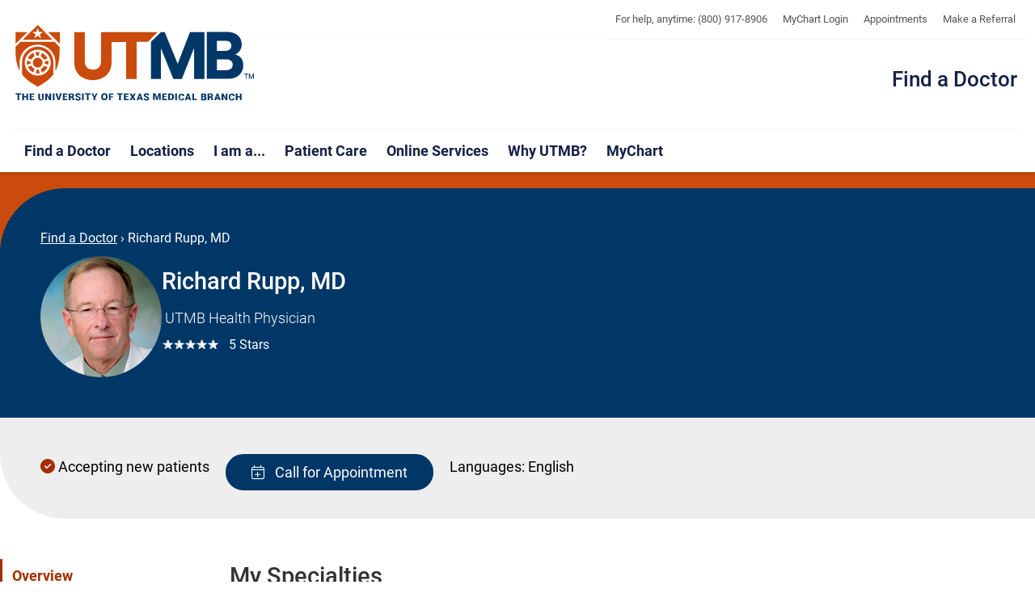

--- FILE ---
content_type: text/html; charset=utf-8
request_url: https://doctors.utmbhealth.com/profile/002936
body_size: 27803
content:
<!DOCTYPE html>
<html lang="en"><head><meta charset="utf-8">
    <meta name="viewport" content="width=device-width, initial-scale=1.0">
    <meta name="google-site-verification" content="GCRbl85itoWcEyNJaTCOukSVxxOem5rZTjz-bpa40zk">
    <meta name="msvalidate.01" content="7F9F20353ECE272424DF4F117045849D">
    <meta name="HandheldFriendly" content="True">
    <meta name="MobileOptimized" content="320">
    <base href="/">

    
    <link rel="dns-prefetch" href="//utmb-cdn.azureedge.net">

    
    <link rel="preload" href="https://utmb-cdn.azureedge.net/web/current/45x/css/utmb-web.css" as="style" nonce="K0oiGRn&#x2B;9SODntro9rJjfA==" />
    <link rel="preload" href="https://utmb-cdn.azureedge.net/web/current/45x/js/utmb-head.min.js" type="text/javascript" as="script" nonce="K0oiGRn&#x2B;9SODntro9rJjfA==" />

    <link rel="preload" href="https://utmb-cdn.azureedge.net/web/current/45x/js/utmb-web.js" as="script" nonce="K0oiGRn&#x2B;9SODntro9rJjfA==" />
    <link rel="preload" href="https://utmb-cdn.azureedge.net/web/fonts/fontawesome/fontawesome.min.css" as="style" nonce="K0oiGRn&#x2B;9SODntro9rJjfA==" />
    <link rel="preload" href="https://utmb-cdn.azureedge.net/web/fonts/fontawesome-pro-6.5.1-web/css/all.min.css" as="style" nonce="K0oiGRn&#x2B;9SODntro9rJjfA==" />

    
    <link rel="shortcut icon" href="https://utmb-cdn.azureedge.net/web/favicon/favicon.ico" />
    <link rel="apple-touch-icon" sizes="57x57" href="https://utmb-cdn.azureedge.net/web/img/icons/touch-icon-114.png" />
    <link rel="apple-touch-icon" sizes="114x114" href="https://utmb-cdn.azureedge.net/web/img/icons/touch-icon-114.png" />
    <link rel="apple-touch-icon" sizes="72x72" href="https://utmb-cdn.azureedge.net/web/img/icons/touch-icon-114.png" />
    <link rel="apple-touch-icon" sizes="144x144" href="https://utmb-cdn.azureedge.net/web/img/icons/touch-icon-144.png" />

    
    <style type="text/css">
        [v-cloak] {
            display: none;
        }

        #sfPageContainer div [controltype^="Telerik.Sitefinity.Mvc"] .rdCenter .rdTitleBar > em::after {
            content: "MVC";
            background-color: #105CB6;
            color: #FFF;
            font-size: 10px;
            padding: 0 4px;
            margin-left: 5px;
        }

        body.utmb-page-preloader #pagewrapper, body.utmb-page-preloader #footer {
            opacity: 0;
        }

        body.utmb-page-preloader:before {
            content: '';
            background-image: url(https://utmb-cdn.azureedge.net/web/img/loadings/sfLoading.gif);
            background-repeat: no-repeat;
            background-position: center center;
            display: block;
            text-align: center;
            position: absolute;
            top: 0;
            bottom: 0;
            left: 0;
            right: 0;
            width: 100%;
            height: 100%;
        }

        html.no-js body.utmb-page-preloader #pagewrapper, html.no-js body.utmb-page-preloader #footer {
            opacity: 0;
        }

        html.no-js body.utmb-page-preloader:before {
            content: '';
            background-image: none;
            display: inline;
            text-align: inherit;
            position: static;
        }
    </style>

    
    <link rel="stylesheet" href="_content/Telerik.UI.for.Blazor/css/kendo-theme-bootstrap/all.ohoczta24z.css" />
    <link rel="stylesheet" href="https://utmb-cdn.azureedge.net/web/current/45x/css/utmb-web.css" />
    <link rel="stylesheet" href="https://utmb-cdn.azureedge.net/web/fonts/fontawesome/fontawesome.min.css" />
    <link rel="stylesheet" href="https://utmb-cdn.azureedge.net/web/fonts/fontawesome-pro-6.5.1-web/css/all.min.css" />
    <link rel="stylesheet" href="css/app.39pvqto32s.css" />
    <link rel="stylesheet" href="FindaDoc.Web.rl042a4pe4.styles.css" />
    
    <script type="importmap" nonce="K0oiGRn&#x2B;9SODntro9rJjfA==">{
  "imports": {
    "./Components/Layout/ReconnectModal.razor.js": "./Components/Layout/ReconnectModal.13ja33weya.razor.js",
    "./_content/Telerik.UI.for.Blazor/js/telerik-blazor.js": "./_content/Telerik.UI.for.Blazor/js/telerik-blazor.kc5rdhw91d.js",
    "./_framework/blazor.server.js": "./_framework/blazor.server.2lgipwaf5j.js",
    "./_framework/blazor.web.js": "./_framework/blazor.web.wmp8iwak4q.js",
    "./js/app/utilities.js": "./js/app/utilities.kouk58aon0.js",
    "./js/mics/applicationInsights.js": "./js/mics/applicationInsights.sz8d6bpchh.js",
    "./js/mics/googletagmanager.js": "./js/mics/googletagmanager.ce99c0bqpb.js",
    "./js/mics/tvsquaredtracking.js": "./js/mics/tvsquaredtracking.j5flxlb3xm.js",
    "./js/utmb/utmbWebConfig.js": "./js/utmb/utmbWebConfig.at5mtjrzpc.js",
    "./lib/jquery/jquery.min.js": "./lib/jquery/jquery.min.m9qm4tazc0.js"
  },
  "integrity": {
    "./Components/Layout/ReconnectModal.13ja33weya.razor.js": "sha256-4zGYCWZ4pfXdYacNs7XaH1BXGvludoT6JCkX9NZucgI=",
    "./Components/Layout/ReconnectModal.razor.js": "sha256-4zGYCWZ4pfXdYacNs7XaH1BXGvludoT6JCkX9NZucgI=",
    "./_content/Telerik.UI.for.Blazor/js/telerik-blazor.js": "sha256-1KRMyUEdrh1gIGrg24GpkYIyOU9hedeuqOz6+Kt9KfI=",
    "./_content/Telerik.UI.for.Blazor/js/telerik-blazor.kc5rdhw91d.js": "sha256-1KRMyUEdrh1gIGrg24GpkYIyOU9hedeuqOz6+Kt9KfI=",
    "./_framework/blazor.server.2lgipwaf5j.js": "sha256-ikIAiRRJtG7omV1zRJtggkSaSfVX48J+eXsScv8i0PA=",
    "./_framework/blazor.server.js": "sha256-ikIAiRRJtG7omV1zRJtggkSaSfVX48J+eXsScv8i0PA=",
    "./_framework/blazor.web.js": "sha256-yKUXnp3K8asFK0Jc5RFQWhaDi3VFeTk84OBOaXw4mBI=",
    "./_framework/blazor.web.wmp8iwak4q.js": "sha256-yKUXnp3K8asFK0Jc5RFQWhaDi3VFeTk84OBOaXw4mBI=",
    "./js/app/utilities.js": "sha256-VL1n5KHK50EI2zt5N53b0k7NuiARxs6x51VKkwI+sSA=",
    "./js/app/utilities.kouk58aon0.js": "sha256-VL1n5KHK50EI2zt5N53b0k7NuiARxs6x51VKkwI+sSA=",
    "./js/mics/applicationInsights.js": "sha256-OC+PUh695GixIWd5mo3seQo098ZFi7Qlev5yV5jK6Eo=",
    "./js/mics/applicationInsights.sz8d6bpchh.js": "sha256-OC+PUh695GixIWd5mo3seQo098ZFi7Qlev5yV5jK6Eo=",
    "./js/mics/googletagmanager.ce99c0bqpb.js": "sha256-LKxI/L3OkpOxK4xESZ8qt9b0/OhA47X+WiGMz97KPak=",
    "./js/mics/googletagmanager.js": "sha256-LKxI/L3OkpOxK4xESZ8qt9b0/OhA47X+WiGMz97KPak=",
    "./js/mics/tvsquaredtracking.j5flxlb3xm.js": "sha256-9+QFaAFJgkwrmsblEKZo0CFYfZhOZWfTYEBpKcv82l8=",
    "./js/mics/tvsquaredtracking.js": "sha256-9+QFaAFJgkwrmsblEKZo0CFYfZhOZWfTYEBpKcv82l8=",
    "./js/utmb/utmbWebConfig.at5mtjrzpc.js": "sha256-7p+T95b+oDAF6QS3DC0wtj2lbWXjBKuIIdxc7N7wwAk=",
    "./js/utmb/utmbWebConfig.js": "sha256-7p+T95b+oDAF6QS3DC0wtj2lbWXjBKuIIdxc7N7wwAk=",
    "./lib/jquery/jquery.min.js": "sha256-eqaw4I9IoPldjffqieTL/h7z0ejA9zc/fyXt+05KMl4=",
    "./lib/jquery/jquery.min.m9qm4tazc0.js": "sha256-eqaw4I9IoPldjffqieTL/h7z0ejA9zc/fyXt+05KMl4="
  }
}</script>
    <!--Blazor:{"type":"server","prerenderId":"284aa74c096146129dda19dad56ba0dd","key":{"locationHash":"77D12F14A8105320B1AAED6AE7E689DA0EC4483270A645E84079EAA0FFDF550D:90","formattedComponentKey":""},"sequence":0,"descriptor":"CfDJ8Gk\u002B7es7lo5NifbsINpVN4gNFBu7Y2cYlbjNfx9oBMpFgi6txLthGUr1jsyuviE8JUjDh3Cs8yKEz06cRrpX9oUDp9olCyBSVrYwrA/XJpaEt7lL3V8CrVEXXUZESiADBKEk8nSqMkg/yVJUd7P0zO03GFlVOApdwpFuQLgO3hTdBpMjuAzjUq02x8FNTzWON8FWf2XPRNLKFA87KILnFSJlTkf2ZsCfiIkz2JJudep6nLkSy9Xr5GMI\u002B9NWNUPdvqoOSi1OyYeMMxNpCErWM2zFW344LFUnGYPJj5LG6NilY5W6JKbDAgoTPK1ZzWKyg8vbr1CTDhAHPzPmm7KZ0ExgJ88Mxxfs7Ok2GnUxWmcmBHS0aKgZ3BxG98tjL8Ma9L0wkdQV7VEJZWxoTBjcWN9Sy3sK8EfmH7XYzrwMVV7T7Rc2B\u002BdgBCSRZaoRuc83GaVJVNen1UutyDhylX22UyP0IgdSQEv8s9VIm0k94T0LQ/yZ2XQpU8YVX0kswf/mTBZF8PwayUVLl5N8T/jiK24HNiyDM2/LPEX/EDJvzKawNtnZSbO\u002BGw2LqTL/3/M8xkXG5mMBqTlsb4uxgBqSoz8="}--><title>Richard Rupp, MD | UTMBHealth.com
    </title><meta name="description" content="Accepting new patients. Call (409)266-1888 to schedule. Adolescent Health - Pediatric . &lt;p&gt;Dr. Rupp is the chief of the division of Adolescent and Behavioral Medicine. He received his undergraduate degree from Arizona State University and his MD from St. Louis University School of Medicine. He compl" />
        <script type="application/ld&#x2B;json">{"@context":"http://schema.org","@type":"Physician","currenciesAccepted":"USD","openingHoursSpecification":[{"@type":"cccc","dayOfWeek":["Monday","Tuesday","Wednesday","Thursday","Friday"],"opens":"08:00","closes":"17:00"}],"paymentAccepted":"Cash, Credit Card, Health Insurance","slogan":"Working together to work wonders","logo":"https://utmb-cdn.azureedge.net/web/3.4.5/img/logos/utmbhealth_logo.svg","brand":{"@type":"Organization","name":"UTMB Health, The University of Texas Medical Branch, Galveston"},"member":{"@type":"Organization","name":"UTMB Health, Member Texas Medical Center"},"hospitalAffiliation":{"@type":"Hospital","name":"University of Texas Medical Branch","image":"https://www.utmb.edu/images/librariesprovider32/locations/jenniesealy1900x3752e4dc9d769146b9ba0c5ff0a0070e114.jpg","url":"https://www.utmbhealth.com","address":{"@type":"PostalAddress","streetAddress":"301 University Blvd","addressLocality":"Galveston","addressRegion":"TX","postalCode":"77555","telephone":"(409) 772-2222","faxNumber":null,"name":null,"image":null,"url":null}},"medicalSpecialty":[{"@type":"MedicalSpecialty","name":"Adolescent Health - Pediatric ","url":"https://www.utmbhealth.com/servicelines/children-s-health"}],"address":[],"aggregateRating":{"@type":"AggregateRating","ratingCount":"1","ratingValue":"5","bestRating":"5","worstRating":"0"},"faxNumber":[],"geo":[],"hasMap":[],"telephone":[],"isAcceptingNewPatients":"True","description":"Accepting new patients. Call (409)266-1888 to schedule. Adolescent Health - Pediatric . <p>Dr. Rupp is the chief of the division of Adolescent and Behavioral Medicine. He received his undergraduate degree from Arizona State University and his MD from St. Louis University School of Medicine. He completed his residency at Wilford Hall Medical Center, Lackland Air Force Base, Texas and his Adolescent Medicine fellowship at William Beaumont Medical Center, in El Paso. He is the medical director for school based clinics.</p>","image":"https://utmbstorage.blob.core.windows.net/photos/002936","name":"Richard Rupp, MD","url":"https://doctors.utmbhealth.com/providersearch/default/?id=002936","knowsLanguage":{"@type":"Language","name":["English"]}}</script><!--Blazor:{"prerenderId":"284aa74c096146129dda19dad56ba0dd"}--></head>

<body id="appBody" class="utmb-page-preloader" theme="utmb-light" use-search-menu="true" rel="doctors.utmhealth.com"><!--Blazor:{"type":"server","prerenderId":"8edf60c554b144f094ed2f7d348849d8","key":{"locationHash":"E971D397DEE1CDA6DCCD0D10765CE45C80D8F6D5F0F98FA60ECF2CC1BDA9B216:98","formattedComponentKey":""},"sequence":1,"descriptor":"CfDJ8Gk\u002B7es7lo5NifbsINpVN4iwRRKqvwGJpv0IzhCfCE39HYMvGzSffgMUWVo9h4Q4pXS4nZqwqclwQdcZS9sKcF6Mmudh0wIPUUEI0g3cUUi21rYatWXITR\u002BywKlt/NRuodLYMntirYhvQrW31D/ROFELteEhajXqZs/IqrF4m\u002BcInWyd2J0go8W04JaOJ6Uvg4fJy\u002BbwQTpB5GnVC1aJB7pp7TL\u002BIOPfR86btVxNhstgtBcD7UnXj0K3KXrEFc1AFP66x\u002BFb65vgRJnnCdhU\u002BeiDYVbbGMJsjrI0DblmPo6YzcSKL1pty8XgXt9uxrCe5BZyDNZHwh/fab/gfIQjTUt1D5aYA\u002BDZWOm/MJWDjZaQoKyWXNxf/qc0nug\u002Bp3QTjJEsHf5IfdKeNos6OLAdsu9iJ\u002Bh5qMzlFaqdDCqydccTK9/tJyuSeWCJUCpUKa9WBh\u002BsRhshX83INML3oe/t9nRFh9H2vQNAloizOohW0dNPAaEWUVkhYp0wRC1giQ4MebKbGR7pgrz9zqLHATQlGss="}--><nav id="main-skip-links" role="region" aria-label="Skip Navigation" class="skip-links"><div name="skip-wrap" class="skip-wrap"><a class="hidden-skip-link sr-only sr-only-focusable" href="#main-content">Skip to main content<span aria-hidden="true">↵</span></a>
        <a class="hidden-skip-link sr-only sr-only-focusable" href="#footer">Jump to page footer<span aria-hidden="true">↵</span></a></div></nav>

<div id="pagewrapper"><header id="header" role="banner"><div class="header-modern"><div id="hgroup" class="hgroup uk-sticky" data-uk-sticky="show-on-up:true"><nav id="explore" role="navigation" aria-label="Institutional Navigation"><div id="menu-explore"><div class="title-area"><div class="sr-only">Explore UTMB</div></div>

                        <div class="menu-container"><ul class="nav-menu"><li data-item-id="exploreClinicalPhone"><a class href="tel:8009178906" title>For help, anytime: (800) 917-8906</a></li>

                                <li><a class href="https://www.utmbhealth.com/mychart-info" title>MyChart Login</a></li>

                                <li><a class href="https://www.utmbhealth.com/online-services/appointment" title>Appointments</a></li>

                                <li><a class href="https://www.utmbhealth.com/support-pages/make-a-referral" title>Make a Referral</a></li></ul></div></div></nav>
                
                <div id="search-modal-full" uk-modal class="uk-modal-full uk-modal"><div uk-height-viewport class="uk-modal-dialog uk-flex uk-flex-center uk-flex-middle" style="min-height: calc(100vh);"><button id="btnSearchQuery" class="uk-modal-close-full" type="button" uk-close><span class="sr-only">Close Search Screen</span></button>
                        <div class="uk-search uk-search-large"><label for="SearchQuery" class="sr-only">Search</label>
                            <input id="SearchQuery" name="SearchQuery" type="search" placeholder="Search UTMB..." autofocus="autofocus" class="uk-search-input uk-text-center"></div></div></div></div>
            <div class="uk-sticky-placeholder" hidden style="height: 49px; width: 1066px; margin: 0px;"></div>
            <div id="masthead-wrapper" class="masthead-wrapper uk-sticky" data-uk-sticky><div id="masthead" class="head"><div class="masthead-brand"><div><a id="brand" class="branding" href="https://www.utmbhealth.com/" title="The University of Texas Medical Branch"><span>UTMB Health</span></a></div></div>
                    
                    <div class="masthead-site"><nav id="site-title-nav" role="navigation" aria-label="Site Title Navigation"><div id="menu-site-title"><div class="menu-container"><ul class="nav-menu"><li data-item-id="siteTitle"><a class="brand-site-title" href="https://doctors.utmbhealth.com/" title="Find a Doctor">Find a Doctor</a></li></ul></div></div></nav></div>
                    
                    <nav id="navigate" role="navigation" aria-label="Site Navigation" data-accordion="true"><div class id="menu-navigate"><div class="menu-container"><ul id="nav-site" class="nav-menu nav-site"><li id="web_navTier1_FindaDoctor"><a href="https://doctors.utmbhealth.com/" class title>Find a Doctor</a></li>
                                    <li id="web_navTier1_Locations"><a href="https://www.utmbhealth.com/locations" class title>Locations</a></li>
                                    <li id="web_navTier1_IAmA"><a href="https://www.utmbhealth.com/i-am-a" class title>I am a...</a></li>
                                    <li id="web_navTier1_PatientCare"><a href="https://www.utmbhealth.com/patient-care" class title>Patient Care</a></li>
                                    <li id="web_navTier1_OnlineServices"><a href="https://www.utmbhealth.com/online-services" class title>Online Services</a></li>
                                    <li id="web_navTier1_WhyUTMB"><a href="https://www.utmbhealth.com/why-choose-utmb" class title>Why UTMB?</a></li>
                                    <li id="web_navTier1_MyChart"><a href="https://www.utmb.edu/mychart" class title>MyChart</a></li></ul></div></div></nav>

                    
                    <div class="mobi-btn"><a href="#mobi" title uk-toggle><span class="bar1"></span>
                            <span class="bar2"></span>
                            <span class="bar3"></span>
                            <span class="mobi-btn-text">Menu</span></a></div></div></div></div></header>
    <main id="main-content" role="main"><div id="primarycontent"><article id="article">

    <div class="system-orange-bg padding-top-20"><div class="three-col-design"><div class="side-col"></div>
                <div class="top-left-rounded system-blue-bg"><div class="overview-section"><nav class="breadcrumb" aria-label="breadcrumb"><a href="/providersearch/find">Find a Doctor</a>
                            <span> › </span>
                            <span>Richard Rupp, MD</span></nav>
                        <div id="overview" class="overview"><div><img class="img-circle" src="https://utmbstorage.blob.core.windows.net/photos/002936" alt="Photo of Richard Rupp, MD" /></div>

                            <div class="provider-info"><h1 class="profile-name">Richard Rupp, MD</h1>
                                <h2>&#xA0;UTMB Health Physician</h2>
                                <div class="star-rating " style="--star-rating: 5;" b-h17wx8e7eo><span class="stars" b-h17wx8e7eo>☆☆☆☆☆</span><span class="rating" b-h17wx8e7eo>&#xA0;&#xA0;5 Stars</span></div></div></div></div></div>
                <div class="system-blue-bg"></div></div></div><div class="padding-bottom-20"><div class="three-col-design"><div class="side-col"></div>
                <div class="bottom-left-rounded gray-e-bg"><div class="badges"><ul class="status list list-in-line"><li class="patient-acceptance"><span class="patient-acceptance"><i class="fa-solid fa-circle-check text-ashbel-orange" aria-hidden="true"></i>&nbsp;Accepting new patients</span></li>
                            <li class="sched-appt"><span><button class="btn btn-system-blue"><i class="fa-light fa-calendar-plus" aria-hidden="true"></i>
                &nbsp;Call for Appointment
            </button></span></li><li class="languages"><label>Languages:</label>
                                    <span><span class="lang-list">English</span></span></li></ul></div></div>
                <div class="gray-e-bg"></div></div></div><div class="container"><div uk-grid class="uk-grid uk-grid-stack"><div class="uk-width-1-5@m uk-visible@m"><div class="sidebar"><ul class="toc" aria-label="On this page"><li class="active"><a href="/profile/002936#overview">Overview</a></li><li class=""><a href="/profile/002936#specialties">My Specialties</a></li><li class=""><a href="/profile/002936#about-me">About Me</a></li><li class=""><a href="/profile/002936#education">Education & Training</a></li><li class=""><a href="/profile/002936#ratings">Patient Reviews</a></li></ul></div></div>
                <div class="uk-width-4-5@m"><main class="content profile-details"><section id="specialties"><h2 class="title-bar title-h3">My Specialties</h2>
                                <div class="border-box specialties"><div><ul class="list"><li><a href="https://www.utmbhealth.com/servicelines/children-s-health" target="_blank" aria-label="Adolescent Health - Pediatric ">Adolescent Health - Pediatric </a></li></ul></div></div></section><section id="locations"><h2 class="title-bar title-h3">Where I See Patients</h2>
                            <div class="locations"><p>No Location details to display. Call <a href="tel:18009178906">(800) 917-8906</a> for assistance.</p></div></section><section id="about-me"><h2 class="title-bar title-h3">About Me</h2>
                                <div class="border-box about-me"><p>Dr. Rupp is the chief of the division of Adolescent and Behavioral Medicine. He received his undergraduate degree from Arizona State University and his MD from St. Louis University School of Medicine. He completed his residency at Wilford Hall Medical Center, Lackland Air Force Base, Texas and his Adolescent Medicine fellowship at William Beaumont Medical Center, in El Paso. He is the medical director for school based clinics.</p></div></section><section id="education"><h2 class="title-bar title-h3">Education & Training</h2>
                                <div class="border-box education"><h3>Medical/Professional School:</h3><p>Saint Louis University Health Sciences Center - St. Louis, MO, MD, 1986</p><h3>Internships:</h3><p>Pediatrics, Wilford Hall USAF Medical Center - San Antonio, TX, 1987</p><h3>Residencies:</h3><p>Pediatrics, Wilford Hall USAF Medical Center - San Antonio, TX, 1989</p><hr>
            <h3>Certifications:</h3><p>American Board of Pediatrics, Pediatrics</p><p>American Board of Pediatrics, Adolescent Medicine</p></div></section><section id="ratings"><h2 class="title-bar title-h3">Patient Reviews</h2>
                            <div class="border-box ratings"><table class="uk-table uk-table-small uk-table-divider"><tbody><tr><td>Explanation Provided                                                                                </td>
                        <td><div class="star-rating " style="--star-rating: 5;" b-h17wx8e7eo><span class="stars" b-h17wx8e7eo>☆☆☆☆☆</span><span class="rating" b-h17wx8e7eo>&#xA0;&#xA0;5 Stars</span></div></td>
                        <td>(1)</td></tr><tr><td>Include in care decision                                                                            </td>
                        <td><div class="star-rating " style="--star-rating: 5;" b-h17wx8e7eo><span class="stars" b-h17wx8e7eo>☆☆☆☆☆</span><span class="rating" b-h17wx8e7eo>&#xA0;&#xA0;5 Stars</span></div></td>
                        <td>(1)</td></tr><tr><td>Recommend Provider                                                                                  </td>
                        <td><div class="star-rating " style="--star-rating: 5;" b-h17wx8e7eo><span class="stars" b-h17wx8e7eo>☆☆☆☆☆</span><span class="rating" b-h17wx8e7eo>&#xA0;&#xA0;5 Stars</span></div></td>
                        <td>(1)</td></tr><tr><td>Show Concern                                                                                        </td>
                        <td><div class="star-rating " style="--star-rating: 5;" b-h17wx8e7eo><span class="stars" b-h17wx8e7eo>☆☆☆☆☆</span><span class="rating" b-h17wx8e7eo>&#xA0;&#xA0;5 Stars</span></div></td>
                        <td>(1)</td></tr><tr><td>Treatment Discussion                                                                                </td>
                        <td><div class="star-rating " style="--star-rating: 5;" b-h17wx8e7eo><span class="stars" b-h17wx8e7eo>☆☆☆☆☆</span><span class="rating" b-h17wx8e7eo>&#xA0;&#xA0;5 Stars</span></div></td>
                        <td>(1)</td></tr></tbody></table><div><button class="btn btn-ashbel-orange-outline">Show Review Details</button></div></div></section></main></div></div></div><div class="padding-top-20 padding-bottom-70"><div class="three-col-design"><div class="system-blue-bg"></div>
                <div class="top-right-rounded bottom-right-rounded system-blue-bg"><section id="similar-providers" class="similar-providers-section"><h2 class="title-bar border-founders-orange">Similar Providers</h2></section></div>
                <div class></div></div></div>





</article></div></main></div>

<div id="mobi" role="navigation" aria-label="Mobile Navigation" uk-offcanvas="overlay: true; mode: slide"><div class="uk-offcanvas-bar"><button class="uk-offcanvas-close" type="button" uk-close><span class="sr-only">Close Off-Canvas Mobile Menu</span></button>

        
        <div id="mobi-search" class="menu-container"><label for="MobiSearchQuery" class="search-label menu-title">Search</label>
            <div class="search-input-group"><input id="MobiSearchQuery" name="MobiSearchQuery" type="text">
                <div class="search-input-group-btn"><button id="btnMobiSearchQuery" type="button" class="search-btn" onclick="mobiSearch()"><span aria-hidden="true" class="fa fa-search"></span>
                        <span class="search-btn-text sr-only">Submit Search Query</span></button></div></div></div>

        
        <div id="mobi-navigate" class="menu-container"><strong class="menu-title">Navigate</strong>
            <ul id="mobi-nav-site" class="nav-site-mobi nav-menu"><li id="mobi_navTier1_FindaDoctor"><a href="/" class title>Find a Doctor</a></li>
                <li id="mobi_navTier1_Locations"><a href="https://www.utmbhealth.com/locations" class title>Locations</a></li>
                <li id="mobi_navTier1_IAmA"><a href="https://www.utmbhealth.com/i-am-a" class title>I am a...</a></li>
                <li id="mobi_navTier1_PatientCare"><a href="https://www.utmbhealth.com/patient-care" class title>Patient Care</a></li>
                <li id="mobi_navTier1_OnlineServices"><a href="https://www.utmbhealth.com/online-services" class title>Online Services</a></li>
                <li id="mobi_navTier1_WhyUTMB"><a href="https://www.utmbhealth.com/why-choose-utmb" class title>Why UTMB?</a></li>
                <li id="mobi_navTier1_MyChart"><a href="https://www.utmb.edu/mychart" class title>MyChart</a></li></ul></div>

        
        <div id="mobi-explore" class="menu-container"><strong class="menu-title">Explore UTMB</strong>
            <ul class="nav-menu"><li data-item-id="exploreClinicalPhone"><a class href="tel:8009178906" title>For help, anytime: (800) 917-8906</a></li>

                <li><a class href="https://www.utmbhealth.com/mychart-info" title>MyChart Login</a></li>

                <li><a class href="https://www.utmbhealth.com/online-services/appointment" title>Appointments</a></li>

                <li><a class href="https://www.utmbhealth.com/support-pages/make-a-referral" title>Make a Referral</a></li></ul></div></div></div>

<footer id="footer" role="contentinfo" class="footer footer-modern"><span class="footer-peak"></span>
    <p class="update-message"><a class="text-white" href="https://www.utmb.edu/marcom/provider-profile-updates">Profile updates and information (restricted access)</a></p>
    <span class="footer-shield-container"><span class="footer-shield"></span></span>
    <div class="foot h-card"><div class="footer-contacts"><div class="footer-contacts-utmb"><div class="utmb-contacts"><div class="footer-logo"><a id="brand-footer" href="https://www.utmb.edu/about" title="UTMB Health, The University of Texas Medical Branch" class="branding"><span class>UTMB Health</span></a></div>
                    <div class="utmb-inst-contacts"><h3 class="sr-only">The University of Texas Medical Branch</h3>
                        <div class="utmb-links"><ul class="list"><li><a class="btn btn-white-outline" target="_blank" href="https://www.utmb.edu/about" title>
                                        About
                                        Us
                                    </a></li>
                                <li><a class="btn btn-white-outline" target="_blank" href="https://www.utmb.edu/map" title>Map</a></li>
                                <li><a class="btn btn-white-outline" target="_blank" href="https://www.utmb.edu/news" title>News</a></li>
                                <li><a class="btn btn-white-outline" target="_blank" href="https://www.utmb.edu/hr/careers" title>Careers</a></li>
                                <li><a class="btn btn-white-outline" target="_blank" href="https://www.utmb.edu/giving" title>Giving</a></li>
                                <li><a class="btn btn-white-outline" target="_blank" href="https://intranet.utmb.edu/iutmb" title>iUTMB Intranet</a></li></ul></div>
                        <div class="utmb-socials"><ul class="list"><li></li></ul> <a href="https://www.facebook.com/UTMB.edu" target="_blank" alt="Facebook Link and Icon" title="UTMB Health Facebook"><em class="fa-brands fa-facebook" aria-hidden="true"></em><span class="sr-only">
                                    UTMB
                                    Health Facebook
                                </span></a> <a href="https://twitter.com/utmbhealth/" target="_blank" alt="Twitter Link and Icon" title="UTMB Health Twitter"><em class="fa-brands fa-x-twitter" aria-hidden="true"></em><span class="sr-only">
                                    UTMB
                                    Health Twitter
                                </span></a> <a href="https://www.instagram.com/utmbhealth/" target="_blank" alt="Instagram Link and Icon" title="UTMB Health Instagram"><em class="fa-brands fa-instagram" aria-hidden="true"></em><span class="sr-only">
                                    UTMB
                                    Health Instagram
                                </span></a></div>
                        <div class="utmb-tmc">
                            Member, <span class="p-org h-card">Texas Medical Center®</span></div></div></div></div>
            <div class="footer-contacts-pillars uk-child-width-expand@m uk-grid-small uk-grid" uk-grid><div class="pillar patient-care uk-first-column"><div class="pillar-container"><h3>Patient Care</h3>
                        <ul class="list"><li><a target="_blank" href="https://doctors.utmbhealth.com/" title>Find a Doctor</a></li>
                            <li><a target="_blank" href="https://www.utmbhealth.com/servicelines" title>Find Health Care</a></li>
                            <li><a target="_blank" href="https://www.utmbhealth.com/locations/clinics" title>
                                    Hospital &amp; Clinic
                                    Locations
                                </a></li>
                            <li><a target="_blank" href="https://www.utmbhealth.com/mychart-info" title>MyChart Patient Portal</a></li>
                            <li><a target="_blank" href="https://www.utmbhealth.com/i-am-a/patient" title>Visitor Information</a></li></ul></div></div>
                <div class="pillar education"><div class="pillar-container"><h3>Education</h3>
                        <ul class="list"><li><a target="_blank" href="https://www.utmb.edu/education" title>Our Schools</a></li>
                            <li><a target="_blank" href="https://www.utmb.edu/enrollmentservices/home" title>Enrollment Services</a></li>
                            <li><a target="_blank" href="https://www.utmb.edu/studentservices/home" title>Student Services</a></li>
                            <li><a target="_blank" href="https://www.utmb.edu/provost/home" title>Office of the Provost</a></li>
                            <li><a target="_blank" href="https://www.utmb.edu/facultyaffairs" title>Faculty Resources</a></li></ul></div></div>
                <div class="pillar research"><div class="pillar-container"><h3>Research</h3>
                        <ul class="list"><li><a target="_blank" href="https://www.utmb.edu/research" title>Research Resources</a></li>
                            <li><a target="_blank" href="https://researchexperts.utmb.edu/" title>UTMB Research Experts</a></li>
                            <li><a target="_blank" href="https://www.utmbhealth.com/support-pages/trials" title>Clinical Trials</a></li>
                            <li><a target="_blank" href="https://research.utmb.edu/research-at-utmb/research-cores" title>Core Research Facilities</a></li>
                            <li><a target="_blank" href="https://research.utmb.edu/research-at-utmb/research-administration/key-policies" title>Policies &amp; Guidelines</a></li></ul></div></div>
                <div class="pillar innovation"><div class="pillar-container"><h3>Innovation</h3>
                        <ul class="list"><li><a target="_blank" href="https://www.utmb.edu/innovations" title>Office of Innovation</a></li>
                            <li><a target="_blank" href="https://www.utmb.edu/Ai" title>Artificial Intelligence</a></li>
                            <li><a target="_blank" href="https://www.utmb.edu/iplegal" title>Commercializations</a></li>
                            <li><a target="_blank" href="https://www.utmb.edu/pathology/diagnostic-center" title>Diagnostic Center</a></li>
                            <li><a target="_blank" href="https://www.utmb.edu/strategic-plan" title>Vision &amp; Mission</a></li></ul></div></div>
                <div class="pillar-shield"></div></div></div>
        <div class="footer-copy hide"><div>
                Member, <span class="p-org h-card">Texas Medical Center®</span><br></div>
            <span class="footer-shield"></span></div></div>
    <div class="footer-base h-card"><div class="footer-base-copy"><div><ul class="list"><li><a target="_blank" href="https://www.utmb.edu/site-policies/" title="UTMB Health privacy policy and required links" class="footer-link-policies">Privacy Policy &amp; Required Links</a></li>
                    <li><a target="_blank" href="https://www.utmb.edu/accessibility" title="Digital Accessibility at UTMB Health" class="footer-link-policies">Digital Accessibility</a></li></ul></div>
            <div class="utmb-copyright"><ul class="list"><li><a target="_blank" href="https://www.utmb.edu/" title="UTMB Health, The University of Texas Medical Branch" class="p-name u-url"><span>©</span> <span id="footer-copyright-date"></span> <span class="p-org">The University of Texas Medical Branch at Galveston</span></a></li></ul></div></div></div></footer>

<div id="blazor-error-ui">
    An unhandled error has occurred.
    <a href class="reload">Reload</a>
    <a class="dismiss">🗙</a></div><!--Blazor:{"prerenderId":"8edf60c554b144f094ed2f7d348849d8"}-->
    <script type="module" src="Components/Layout/ReconnectModal.13ja33weya.razor.js" b-k9sepzyscg></script>

<dialog id="components-reconnect-modal" data-nosnippet b-k9sepzyscg><div class="components-reconnect-container" b-k9sepzyscg><div class="components-rejoining-animation" aria-hidden="true" b-k9sepzyscg><div b-k9sepzyscg></div>
            <div b-k9sepzyscg></div></div>
        <p class="components-reconnect-first-attempt-visible" b-k9sepzyscg>
            Rejoining the server...
        </p>
        <p class="components-reconnect-repeated-attempt-visible" b-k9sepzyscg>
            Rejoin failed... trying again in <span id="components-seconds-to-next-attempt" b-k9sepzyscg></span> seconds.
        </p>
        <p class="components-reconnect-failed-visible" b-k9sepzyscg>
            Failed to rejoin.<br b-k9sepzyscg>Please retry or reload the page.
        </p>
        <button id="components-reconnect-button" class="components-reconnect-failed-visible" b-k9sepzyscg>
            Retry
        </button>
        <p class="components-pause-visible" b-k9sepzyscg>
            The session has been paused by the server.
        </p>
        <button id="components-resume-button" class="components-pause-visible" b-k9sepzyscg>
            Resume
        </button>
        <p class="components-resume-failed-visible" b-k9sepzyscg>
            Failed to resume the session.<br b-k9sepzyscg>Please reload the page.
        </p></div></dialog>



    <script src="_framework/blazor.web.wmp8iwak4q.js"></script>
    <script src="/_content/Telerik.UI.for.Blazor/js/telerik-blazor.js" nonce="K0oiGRn&#x2B;9SODntro9rJjfA=="></script>
    <script src="js/utmb/utmbwebconfig.js" nonce="K0oiGRn&#x2B;9SODntro9rJjfA=="></script>
    <script src="https://utmb-cdn.azureedge.net/web/current/45x/js/utmb-web.js" type="text/javascript" rel="utmb-web" nonce="K0oiGRn&#x2B;9SODntro9rJjfA=="></script>
    <script src="https://utmb-cdn.azureedge.net/web/current/45x/js/utmb-head.min.js" type="text/javascript" nonce="K0oiGRn&#x2B;9SODntro9rJjfA=="></script>
    <script src="js/app/utilities.kouk58aon0.js" nonce="K0oiGRn&#x2B;9SODntro9rJjfA=="></script>
    <script src="https://mychart.utmb.edu/mychart/Scripts/lib/Widget/widget_sdk.js" type="text/javascript" nonce="K0oiGRn&#x2B;9SODntro9rJjfA=="></script>

    
    
    <script defer src="https://www.googletagmanager.com/gtag/js?id=G-Z61NNT4FPS" nonce="K0oiGRn&#x2B;9SODntro9rJjfA==" crossorigin="anonymous"></script>
    <script defer src="js/mics/googletagmanager.ce99c0bqpb.js" nonce="K0oiGRn&#x2B;9SODntro9rJjfA=="></script>
    
    <script defer src="js/mics/tvsquaredtracking.j5flxlb3xm.js" nonce="K0oiGRn&#x2B;9SODntro9rJjfA=="></script>


    
    <script defer src="https://siteimproveanalytics.com/js/siteanalyze_67412.js" nonce="K0oiGRn&#x2B;9SODntro9rJjfA==" crossorigin="anonymous"></script></body></html><!--Blazor-Server-Component-State:CfDJ8Gk+7es7lo5NifbsINpVN4jpSYHiACRysury1gCACfLaByIXBVDlxnVBwNwfR3Vhztd5cjjCwiOOO1y6Hpp0vaeeA6/xaDdfzUZXdZK1divljEM7sa5fhpZtOZR1wM7TNdxpQv6sFXzaIa6TM55kz43vBJixsNisdvLExP6YcuKgbsTwfKru3chz3qupoApqlvaMd80Hnud7ZzLLtzC5DVQPG9M/Gz6r87AjokmyX574vmwxPYGysAMl8yqeRhrxtcyKMR8Fqyy6lutDYcdANEFT9T+0MDni+4NvRLn1nPVS46pd30k0IHJf09Kn0UqrMKqWDwa9ydQvIyUl4oeTprX6ujBNL+jufQwyPUOpk4DNzHdSd8VWlYKPX00qQ9+Nhg4CrfbezcgyS6sUchgrp/I429DdqqlMPe05nQfTDZH1kS4m+zuzU0YbTTCL0mnnWY4ZAit/i+6cbCaji7/oXlfO8wfU2jiGLWL5ezgIjI0SrIOlbbkmiJp1sbdF5IMfj3Pl/DT4prdZLdSsGLb8SgqNGi+QxdAqNYWV9tP22NYRNPMvfH4yXn6AkCiWfdltGJw6zE1QMv3qmLJNezz3dO3FZT+lnvwB9AbQ/T4vGzpYgifyhBrcgGhoDktTbIahkPLmz0PnIz4A4p94KKJcJHGsAnO+qiIp8JcxC4ig+RgEKKnPDDgRJk5WVyl3A3U30OC2rlQJRUNS8kJ2/vY4v4E/F8UyVk3EMcfnA5CCYHQpRn5SxuOVzL3j8POPWwjxR34fjiw/cVC7hHeK8Vd2PhK9lyI18e9aBBN7AgTuYVfFL+Or/Jug6tz2odOFI5qcb+McNczgJaZzZgQdnHr75Nz5/O+HvVpPLF/klJmuVxPp5cccalRIiEJN0eG3PQX+6JFlR2kWxt6KrEc0KsEl8PEdI1MiXL1vdWQ6CGH+HMo8+lXas18KMKGuiIpMR/PsytSLodiQozMQsi933QgtaGA5MGelrUyjmBUOvLVmQ2RyfsEud1PzUnGrmZ6tCeqahsYU7IlsApW5UCvh4a4OYdZ1Oqi9HT5UC4Hy1ehsWiq5Yb+AqEqxK70yfzfwS6DJaNOLj6lEV+cAiVovNzjsqO+F9DJbsEIRdnsXjbsB+BWDzQf9fIXgE7pbMSEW/GTmiPDSp46Lpv09ccWf+QjBlEEQnjcyD3fzM+ZpgoxnEj9LQsCWYEDg4EsxYV/yET9c4A6yWjp5F3GeFkqOARnn1pD15woLJT0Pf52PNSk9MN7WOZPK8MakMP+dxKJuRqill+yE1+M3PtKpqb6FSRUqxR7sVBGJVHkt8mkUzGufPg8nhpm7IWBxjyPFNZOEidMNDBtHlRPibaGthhvKCYcln+g5DV8/FG6sGxqoiJHm8ZpX0I4rgAjeVUTrWlupxJMOwOViuET8BKFjo566F7ZsAvuKwOCYruhox3iykdVKEz14UWxFmqgScm9ovIUJ9zLkOUAJSTyO1gqCoMCeC8admrapn4aP3NS/0mCpQhe8HRrBGKqoJoQuunsirkzM9lLhgzGWZU7+OiP4HdebKooH6XId9b71FRuyuj1TA88yAwq7xeZ2My+Lz1dQqXFeYFrYidaJgieFvEkHjKzrmmh5apkXG6ZxT1zrnvzGkOrnvIdjXp891Ise5uYsKFm8tbkVPmMQqsDlaXHkQqOJlCM5CakA2qfEQnJU/smmoZAGWAcln+skpvA4brnFoFp1bnFnn9JV9uG6/F3EmtFQY4JSYM/X6KGrktfZepbEfQB5Smk8CSuWZozX+PAg4dLHpHscsqo4KMqTyy+YbjeU6Anu0zt2WTsRWi+Bv/k8CTJgfOkAnrWBf3elpOmvGmgnZPJaJpbEQCqyYu8xFLxdxSK4Isqk6fLihjkDTz42n+U/4WNHUREvjPAkyp73YfZfw1sCjRbQVMzeUL0wLN/+c3kBXjAEUK/MLd4Y025bkgXub8IT3ZX0TtCeQ+V3fu6xutQxgHPx1f2B4js0jIXjf/d3Q5qoggdiD90TBYaMSgmw5k3oFL5C8Q2+0Vnov7MCQyvIXe7EEtwh1HCBE3Xyq/Twqc7Kg6ZU1cdAe4flZEOTn2IvdUzgmKHbt2lJEAVJFGcMFA2fBw+tD3FCSwV53GJI8SFsnA4G54QsAZPLYvRW++kT91Q42LOJNHh0GSBN3E7aosslieOmd96LME4JtGgWm/JuYeXRBs/jPlAZW4Q1lXpN8abQJpA0Gng9TJnBJ1bmQccHUseQu9kul6+oJfFh5DaYHh2hBLGLWNQa1ojttL1JTqLPKnNBGPPniwbiDS0sglY5wHupfqHU3bj6QLWXN3/SYBjzUfogWvn8YusIFYKTnpn6U7I8+i9kX7i9RQrLC/QSRVylICTiCF686nJ/1eICByEtDy0Qn7hQzjqtbyiD+IGfOWrEUea0M+ctYRwSUQDe8nkAoZGsI0ZrL3WHzaYBC20/NFXN1+6C6fMYvNNfDHTMfNYZ8OXj5RZ4/kj7Mj7VQyY7F8fTUhOsJLFFebHV+nw0RJ6f6aZ15eRcIceIQE3/1+C1f/ZGsw4/tdVu9nWRktzupwOil835WBEPylkXc164qYkVpg+wFVPDSzIcSqImhhzcs7//al994GIzgz5PpXDh826OOZTM3hwM+DNysFXmEJ6bS5PAl2Re0JCRaBDx/r+IYor1lrikJzQ+KUEnvCU6HppyJKVqptu6B8iFYMGIhxOcTQkqAMWvjTwjn8FPlYntdIUVbl/a+sVeJcVWsc4PDRPBmjCBWBmGacYdf8gQbG90CLQP38WsVd+LIkh1WPokgHSfbXmMIugX8uMUE8+RAKPsbhN2dPGQV1l/uY/A0PGr/nrSbTe+NPKXwg+METend5ux+RCNGZZ8iJYtXfoW+ba0BAxRSMa9azHdaMxqlUqOyuzG2Nk5avALM8ftfoSwK/Jrm36VVM7/qe8zVoN5DoYSTSR6arKcUD0v/Evs0XrusdzutUcL4ePEdPTTBwD6pS7bZ0EXu/b6vu9TfqvIFO4LsDCcmoGp/XMP8f7mrnDdHGv61bmzEL3LdxeGUrdsLF9CTZktE0tsldzHJB1hU7ZDMCNLkirEnMu2E229q8c7an+Hpx58NRuWR7K8jSq+XuPAikfLDolk2Pz0FPbaCZQku6nlHZdauy/uQLpV8hNYDor/[base64]/SQFz4/rNH8gk1nQQ1shJ3BOnH/W7D//IF9NiDBF+oGveR3O7CoPYs7vMpNisWE/0Ug+jQ1QqstfM1pAmxDEoy5j92YmZRj6MbW4Nxxc0AIty9k9uikWEZme8zmguX1BVsQR9gElS5ecUhsi078i1KsF2GlCwwz6Tbb4lMo5y4h54nuGGyRin3oTgOPM4W5zBsWtEENeC+fLjg2PJCKNdUBKMIOxOFW5i3sanxpiLtjhitZKXgGnLToGbwU8uC/0Aed/8OpEH1oW8gwkT0b8KYrZseKCyXa4fFBSwX4thuPsToi48oWJsAc9rMJIvyPSNzER9ktYJQSblNNzaBkR3mCPEW05L4MINhLtiZK37LwjaPJV1OE3T1C1rIy22w4cDe5rrJPx1CbX4PH2n6UZulhIRGjp9KO4egUn5iuCJOJGyHQSNqQxLVzZCK4YfAo7aGg/XBJwxjSpNLOOYVP8vRilZFuHCnqLpdK3/kEvB9ydeClMkJmKlz1a5GYvP7chIcMlP89oQW824Ah+si2fllwsoq8NpR56z+TwpvqeGJYTG0DYea1YgQvnPalJYrtIhJLugN0pK93nKfxcI16C+XUZDRITF/nptdWNRlribSf3Y3+6NNOj3T20Js8XaE5lyhasb6Wbyj86mgH1OkqtcGxkeManQ2d0w7yDZyfW4/+c52SVwJ2HIT1/WDN7GnDVT0wUMwv8D70lLvVqQlZR3lAOVV8VC69Po1VrJMQC0xlGrw4lAR+x4kKy60X3hLga06hwU0E+VKLJyqFUs54WxlBo+iU0qKFFuXdR1KTadUwZjrdFgIwW/wU0gHXfBcy2pwse8mIlh2OFeG9djkNRAwCPe1siDN+rXBusqxq2NNOBuGM9BCKCDc0PSbA2ilhInjLlvO3bOFbeVl2WR9g+o2fPRYR7Viu5TiQKZpM311jF/YpUdB0YzjHMMKgbu9n0MgD4j2oRFyyW+qGEInF4udJHkD4xW69ZSQIzqlNWe7/INggM8ZUr5VuoXmKxKIKsilvg9MJREQWrlRzLMeF3Ud7rRKumi0JnIWyHQc+UAXSDz2Q6ObU0UraLTSTmRKR0gsIEaKbIO2c5MPhe9bE2brzNLpCZNPrMh5lGuP5/[base64]/Q+kh9+M0fkIFBrQYxO0AAdAHhx6Q7isNdRpOISKZxC7L78lI4R3B4k1JHb6GG/gWN9R0d5G4tQX6uAvpGsVC44Eah0SKZB9IGbhGh4PEDeONl6WsS5utkJS0tR87Ep4ubPjwNu/M9Xg4nBVI1SUYt0dTEuUKu6L5R19YDc+ys7QFT51lP+/fKnoXaMrUw5hBvMfxfFo0BNExdcWjgl1NUQdReSXLgwy09G7X9tIV1kcSqQdPwSoNyRz/[base64]/6VYHDUg4sg+aTPZRWf2NZq5ahQfcFuMXhUyTDZxMyUyUOPLcTE4j2dkgo7xy3n7cn8f1CjUYGm6pBEIrNSh3A12nMJAv0ZLFWBT4HT3IhVKKEyTJ0t1Z/cvNqygLh5Hic3AnWxzHYSPZ3Arsj72TwEk5V6lDB6uwjLYqFOvCzSNe8oRC9QlXlhf+u5AGBfKuSuihEgU6pTEjMm5zEVBr2k/HX7v9cNCuGCukNLxcEaeIzin3gtcMQXd8eDnRC55UuZJ/XQAWOHY5FtB8CMzVF5KMHqvx18jZUMyEFKhcj5JAj6Xl04M123AcoGriq/lDpLvghkbhmqpNKXfATmn4ZKZNPDkdHRVNlCKq+NOsinu2RNl3JsXqEcDb+A97QFbafeLIdlzrCJl+eVZGinbCCB0RYm15rtHD3j/[base64]/y2XywiLnWVyMLjR88CAjCz8+GsL/StAscbp4UKFBBneD5BG4jhhleXAyVXemqMLxT0mN95cV9l1IInmfy8Lr3RzdbVwLrJ3XyvTyL83tma39msVHkorfU4tPcLoF+O9S5rDMwD5yjt7NwYVqCk7jtugLErFkiqut2e5BSy4yKVllpQYMhWWi8sIk5/nyD+VstNjrDeU04TKs/sO54Cxt4xaZ9o6JZ2FYv0TqgKJgmmIv7d4z3Kys/QxUKXtY/iBcNItzTouSyLz2nWZXlrGS7E1zAT/0QAeBFIayzjk4JzHckkIXpHK1n83Q4aA0i5+o24ABUNenRGa+65Kc5dB5RpH6dvJj5KAEO26i8rj/MullqGGGfsaHY74zv5zrqGAghFDQZ05aR2L7pGHpFGrkz+JCxRXCwzlE1ek36Z0xxrYAlQC4sL/n2l5fcAeIfKN7IZOmwqpXftU0W21Hspfj3f5ZWDixFIxN13JK6xcnHfRzEGbPNjYJD3i/l24DsNU54Z2uTd5N+wLjevgyGtbXbG6pDg2mVyjCwaR3hbsCm7OqvcOX7xgRzBIbH3gRRZuVmFKlG+dNixJdlQOCTpy5vGElcu+DDcpTDgeDun0k6ydG1xSikMQS+3fJgzCzL04Kvp3GJLdhJTE7H3e0IBj/veG6t9r4CFyVH5cG6OLgnk/yVVWgv4UliAtY3M3GFEYydkJ/191QhIFXspRnzQTvnkzF/7nIKj71cuQqXGDqW3YJlmJeH1aqCy6PBOESC5/lbc4ViX23c8XpDYg6ZexEaSTSwbC/9lIZn0CMU95Zhn4sz+TZGlhRRMtOY9MBgIjtzEPmUj/[base64]/e/lGuWxqxT0WZwcn58PHF+nJl+d723enpykYcOrRczTuAhI0CN8ZIAreU1Qlp8oLPRVaPAFfF+JlrgLDkTdb8FuwtWJjQEQZFnU0DUe/Gg37xEHqrdUceOw3Nwbe6lfKX0wp6kYASKg0qjiVA6mhH1W/bSidfAI6ODk91SH8KfkuP5mRcnDuhRKKEhqUBa7UMN0DCP9/I2mVBG1CX9JWY1TRpl2nC3I4G1A2nTPce42SPc/A7W5Nx3uajsZRGixpnXysSl2DE49Vf9QoI2oxUSHBI0YaU3QH5mW/lBNv+K3sOI5pG7Unpa3DXJ9UvoCs6vwCoPFzWXHJQ40S8gO70rI15dkU5lGw/NAhBEFzFcHe1Tvke/EeU4sztvswPvpZC9YNl2AnMEJvm9wjZMiYVScH57OPcBgsPocDKGb8hItQEXJZpgMy42YdRVd118fLX63/2INfa9jELIdOcNB0bZAFDnVr9nnF2ZYxumYukX3ogKCiqsBZWh9DLjM2wFPJloUQf6zTtwFD2PI5PFLn6YSwRHmsrTSzVuZpwdUqYPu7Xyu1Cs0NlGUABkWDdT1y1OTWbqDYy6jkRg9+MiT8Ul+PL6eoBAiTuWGV06UtL+mqg1Chca+U757AFt2hkDa7xbd/AoKDxuivBMFndnHPLu/W1cNjWZWz5Bq+6agJpBaTCz2oMsFsKidV8s/ubzD/1HutjBE/bBeu04FWUh6x2s/rLPJoSkW38IXlg2sU5MndE6rI207pWM1qdUs3EMn5BeO/3vLsViKBO487bzZWKtWce7vK+7Bjn2316FDDKqlIAFVxBZb0LX2jNu07Po3gQHxPzhvie4hHSSFb+HPKtun+OPSzT8VIFWvWff8x4GbEVEXxRqDvu2/exC+jy4WJ6YV0Qf+T+IYVwchCeh47/KvQDJVZ9K7oNCRKXp3BSnqlFVsZNaEZGKsQi+b++AIbEavivIjp3GytpfAcQNjVTGIYiVyb4o+2GxYndKh5G1MNHj3ge2lcKKG+nE3b4s3gwKqhq2HOzXnwAhR7/[base64]/Ph9LoT7VSvGIDSaBjZGpzS06H0W0vTToZPVP7OoREfQD7xZoNkie4+k+wnBhT1uxb2xv6FZ93kY8vRqnIwxkzqX8owxLa0OLCfcFaaDJzk5HJr6ncSq89peGjKc/r8a+s8whdp73ocG6gECm0d0U/+wPvDoPNkzqrOVLmUe7nHDW862Z99uvSByKuApu196bCsPuERbEDqIUd6DGqpDeMJKKlorQYZFSyY63VpiA/KLyuydtCPFZ85MJYXtqNMLovvvE5NrzKpvbT8WRy+A0+Poph+bBtwmHTwFKDNZGC3aWNVtIYjFM+yosBpwGO1iYc0+MCIgWrkX/r0gVUIswfoRyspI7efvvAOkyaTXnxisrY5Yza1WrOphN2bqx9AYZ57C65cxGbJmXrrfwK2+IcBUnIs6xyurvl3vMdUfhrSu4bAbjr0vWIfUocA3l1s/wUzd6YSazgZ3lx+aWsG5HXec+aRMepHvltIUbD1Vj5nVzgiKiso0adc/KDJzxKCNP92uGGbnJVe2GjidKKyX8XaP/vBWsyLBzORVOBzt/57wqJm2CpXzaxM9+DHK2ZoI4sF42oLFU/QoMmUzaibiNlWqBxWLEA7QVpSekwOrkupEDQpxg96JoBNpIFzRY58QEqpXiO5gp6VnAH3Z5eIEBpvsMw8R9BsPzOsWyNff2zEaAuUWBiY52ORp1O/qbe5JgFC/BI+ZmOKpSi2orUdPy8CVuHVqZgSN7bXJBoKQdm6bxrsjdaUAH95kelVZDXBUl2rgKU8Y1avbvrcbhGA/ovIPZAP/kGQLE9UrJZ68K52KELYFirJTxo8OejP1x07wGFfDfG+uJ3zoNEex+Q1Q1YVdP5g9IedCl9hMEUpd3iy847WwCPdz8QHEwHwsAAvWGnVMcExDpL6hyrkFdexqhiorzpxO0zwp6W7lDBQUxrF9/ZVtk3Ht1TDxG6mwbabWkB/alHC8DGGEOrX9xPIpwPRWiz6P24Bk7XEeujV8nTHfrhjOaiErDjYpWPEsgRmDBVdl/8pap5KFcc4ZhjeoS/bx33MP2fNI1dobV71JaY3sY/DJkejNOWp7tud/2bM/oqUUQYnGEZ4/sp/j26I0IYc7X3I9F1pAOsaDM48eIWoKaWbT6cHmt82lIIFbiaWlL5Lb/R2AcQ5VmQCjGUucJS1sCnSOb838ltCu4/Stf3/+ZT2HQ1OtgPivQD3+ggCxo27J/FDIaynXiRWCJNYDjrBxG1euqRu1uVVVcJboMAZxLqFrgFuCvVw4iOG5xpS5FME47fp/z1xd0OTXUHKVFI5HJIwAn+gJTujkqGbSRoIvdvfjONZkecjfCLU4XSYB1ICHe6CucoDDEOuL0PYy41yZKdhm1G+6jLzRz2I6pZPNuUna/n64cNy7Rrn6pItYcBkNru4giynoRYPakufpc2aiqA+YOloLbhTzRZ94HGo/1K4jwRyG1fNlfWpOjrT6cEgBRGJv0LhppKEN0mxhot6qPC/x5bTMg1M5owHHyVnKMaX5P0HzMJqLKET0fkSi+RH2oT0N+XnHDqF+Npi71xPqg+MyRj+vip8e6Mpv8HVm+gbIlHBVyJpEpq0/cKFysjcQc0TOsL6a8HjUDAAm6GfbHA1kCHgXlHGTXXZde8xDgCAPNC281qYq6JyOgYPy29Z22z1hGt1K+OuWMBCDXZF9E8W2UrAthfmYSPuNSWDB0jMuX41vKwIWnGNs1NVxBMSD1ISZSJX7jNahzltFBWIhBua6rlOlsnoCXXRs4PApXWDVk2D9YMq/GusXbmi4+48R+pOZIGlQFwf5VYUd8WmLkUNCy9qaj3xHum4/kf9oSGVeufT2Q+LOGlY3yyaB690mJgpxx7lJt8HFkaaJVSIrmUXvybm7lZomqOfIxmDO4D69a4jiNHZOhit2VxI66IqsOEwDpeEOhYDMA+1JG4cPRowidker3o0uf9vo/a1Nzdc8JO8m8zdHN8bRwiiipwIhtmRIprGEtgGElXGGL95ncoW8RmUQdd+7bHe7DuFbhvlfNk8UZZ4NBWlC87jarPML1n25hDyXqzln3p/jFJ6KtBtROJuiiny3ga/nFNNmp63pWQQmueaN4SzzzR5/M49cbih4XU4rE7CYVRm0SJ1nobfj0hWe8cJYqlFfrt5WYKdSGzENLBm/nQKUKmnYkxNLCKxftQ5pTKlju8HXVGzL2yu61WT4nHtzM1r73fwS0KISRNHkbYCqqtBsHXip1gAanEyrsbq7wJJIVfCQxTbJtLBCzHn3yCBWkL6Rk9ZF+VL+HZl/ttR++E5UB9o4wWQ5peKtmrhLnBsvmi3oo25215RudtKoFDtSn4SZm+pG+X2+yscgT/I6aoTfu22SHFic6qkGE8TtozOL78v7RRnGkZ2lnfcr1ws4oBBUO0aLTlMhgcYC/5TUmrTxIQvcU7sxntyPwz4GpycE+FoO5eCGv1+5MQOb7Fo+T+CpYVzj+Opm8QPtO06XQ74RYilLW/BWf9UuR2BOBp4E4QjW4LeMrt7bKut6WOJ6+JGsm9hpX2nOpIkKgtw7U2dFpl1R8ipGJ6XnLvXUJFyQrXlkkL1X4AC/3uVuRAieSIpu8SwI52mdka6EPFVPMPGryrlqkI6QARLMGCmX0QDNUKXHPW3r9MipH+4eVZdiZdJKS0iBS06rWBDAtRthZG3UBZZqcRozhNpsNDjggTf8IADgkoeCsla6yAlXy9/ZcS7mgx+PCKx1FwYHq/ixFib0XwhjnAqriMlI2DqtNZehj/GMsMtUJowWPs9z3XZdcwH/h/GBTfQLnNucSOdFXTzRpmUgj+ZkE05aq1XXXZoY1wXHVuRyHQrLK76pmlONI0RoDuF8TU2aOkxmb69Za4QmsPNDt6grJmw+uIaiNcKWZp5yu4xo6Rkmguxp5mjPPulKfUsyFum/mAGNkAJf8htpJdtkVk7pWr9tO2xw99FwZnnIAPN5n17umYbpDrCNLctW3srSd7bBSL9N2gHmVN1x1oQyGyzrTR84VlqAsnrd9rmWmlCox9yL633MU+tBRYdbdRP05y4LjqEHdCAEaRQubnBJmQi66e4fua6EXA38v/CPpQMul3DycYWBErPJtnkdYdxpVWDGl074jsTjKIjGMflEPitkh73/[base64]/Q2YQpBcpjQgf0wCLwP8Kty43e2/[base64]/CfgRwIdDBDy8HwuS7iIN7TyWcfb8UIYw/r7tDzdvgbdfdwDgdnfDHgt6QZ5y8Z4No4AnlI+u7W5SBoDuKuVUUOPBmZpInJ2ly9Jm/G4fRGuIcDKRdArsbd7dWI/ZbwxnGyBPrB1Q+z6UaSWpyfaJX4t4+xV3cO9PIkWhA+af2YG9ixfmojhvdOoQfc5t1XRXAGBNlFogqiIGhyCHcmb9EF+gmcXd8yoYjqPICW96224yrGImhElWnvYtFYiBVvTtn0sd/ei81nIJ2LSG/cJYE7UQL8OitYrUBEalLnDNSFtvrstKdAg0d1eUJxb90J82IdFRgINt5KL//MVmQPv7OxAlKOrEckYsmIUfrTGs1S/3uMRPF3XUHAo8529yjYs2iRzRZ5jcQ1fy7pg/smC7rGH/p3JHRDAnlyBopNheRJFQqQLeBOn/ClUYd+YPdwst+fAaDSmJkwOgwb0OWh42N45q5z5DclcwDljKgrmpycXnI+12aAbrATq4tKzDviXHHVi0fIGLtgIQ7hZ3c1nJybIR1Ic4wh8UuYUyWjGFDu9FYexEQfm/LST1NdghMbYb2A60unYxDtgxCvfxlL65HuNRUOuln7LqhXfQAL/Sff42ejm+M6J4uxTePozbHWX77JgRR8iJpkFkD2QZH39W5V28QX/eTaKJDdQUUYpcN1e39HuQXsHjyNnQTrRbQeSykYoZrXd1mfIWVUyleuyuXbtu+6hT1ZhVU2jwZB4ztb8R+paF3LlCr947Cn7PMZ208NIsVnoI+9bjJhe8u1g+x5oZutTdEWQMtZb14Ru/UnifdEckfKgKoN2ih5m4kif5zO0eRbf7xq8/b6jobHkI5cj4uRfOFk052ce0VPO81/GSdDyX2uDh/ahVnAx93Wi9Qnbmm7lZfMqsGgCahcfetNwn7m4M1KT1o/BSiAKzclLIj/sEBzes24qk1t5jWretKq/Dge93EnTIAJISoKwNKmhO60W5IbTYZpp1P8bmK8+vkRLNPfxk+P6G5MlzNpK7fxBN1V6oINyk7BmkjmsbS8aRN4Qg40NHiZrken+ovcZzrsDH4WSNSxy0jtX4/GWsbI/dHKcxcAEkDu15/[base64]/l2CPA6b+EglwGcEioJrkomY+HwC9ez4+r5psxdztr24LR7u9wND1JDVPbRqforjSrzipgHT7TiP/U0K3ohb06i0ls1WvKLhGc404Fqpyr/XhY3pMw7Vr2oLQ4Towqci/FErJ9OD8471NvQ7r/59g5LhwZeWuuzhW6Adk9LEuf99IdUeYv82ocx4ZRX1A4jH5/h+vjNsA2JnUeCLhEje1RuR0rCKeTRJK4r9WWSgO1Nedy/57t1WDHt61Cff/ErAaUsoC9WX0q1qw4mCiSaXVhbnQ1mL+s19tqqDM1Q2yX1u4PyJdyt2IPYLoBJFjsfHhEAmyEO7vZJTapwEarkP+3vnpGfpqwJrpz76QISov/W8I9WeVZeLW+JAGpfLJetc2JlshG35x5NWrACesbdoCRxU1yv6axWj1exP0a6NVzlAvAp42F/XFKSAbbc534TrGrCeZID6ArzebdUon/u8FUD0eJsls7S7vzb3E85lpQA44GpXJhbzbj5km4+Aaza+0gaZe2Iv6lmC7IlfkSe5lFLqoF0KwvBPfTtCeOdmIgwiYFoYOkQoc1oRYWLkH5xJfedkL/lRBwu9VMyP77P4ZoCLZ0hqzyOxpT5EN3p4SOm4eaFfT5HwMYdaeS8k41xe9SXAB3/iKR4ExFsBSrlsubK+WxXMDIAjHitOgFtuevhyIuRbLL9TiqpupJ6T+v0SO/OP5r6raNtjGoKNKMEeg32kttLkMaDM0JInxA2+a6dwppoDrbxjwuFPp7RSxUv5z24fqSQqumZ38XkSnK/MN0HQcflhH4xc9Txzm5jSh+LRVTQmUDNt3bpQOxzCKzqc6i+YXJtkKtR5Kdm/nzAkRkVcwtCR4gQkng2TdJLWcJrOYFve3c++X5cHwu2PdYrqDN1btyNxjITIrAUrwKrYvRqDqXt3dZSyAUhAlVy0Qs26U0Fmxh34wlKMWzDjl7QHOraO/aPpuGxPY7ej5n8N73eNYsrekGoDqTg6TIMKkstipOsgRZUtFgy4nRcCTJIFa6DpJvy6U/+zCIxvjLgE5WEFl4QztOEh+oT+DRkf8AAxKwbKQ97NaMz9uNUVE/8XqdL4VBR4AJTbWrFnRSm8jvPUMsK4MihshA2pQJOB1878LD56WwNqL4fphnSEC8pgJF56sq6p5arhr9JM0Iyqqc9/S4TrZTvO79xoxwhOB5eL3t/SrFUQ3s96tQMLcttEmutbA7mQ==-->

--- FILE ---
content_type: text/css
request_url: https://doctors.utmbhealth.com/FindaDoc.Web.rl042a4pe4.styles.css
body_size: 1193
content:
/* /Components/Layout/ReconnectModal.razor.rz.scp.css */
.components-reconnect-first-attempt-visible[b-k9sepzyscg],
.components-reconnect-repeated-attempt-visible[b-k9sepzyscg],
.components-reconnect-failed-visible[b-k9sepzyscg],
.components-pause-visible[b-k9sepzyscg],
.components-resume-failed-visible[b-k9sepzyscg],
.components-rejoining-animation[b-k9sepzyscg] {
    display: none;
}

#components-reconnect-modal.components-reconnect-show .components-reconnect-first-attempt-visible[b-k9sepzyscg],
#components-reconnect-modal.components-reconnect-show .components-rejoining-animation[b-k9sepzyscg],
#components-reconnect-modal.components-reconnect-paused .components-pause-visible[b-k9sepzyscg],
#components-reconnect-modal.components-reconnect-resume-failed .components-resume-failed-visible[b-k9sepzyscg],
#components-reconnect-modal.components-reconnect-retrying[b-k9sepzyscg],
#components-reconnect-modal.components-reconnect-retrying .components-reconnect-repeated-attempt-visible[b-k9sepzyscg],
#components-reconnect-modal.components-reconnect-retrying .components-rejoining-animation[b-k9sepzyscg],
#components-reconnect-modal.components-reconnect-failed[b-k9sepzyscg],
#components-reconnect-modal.components-reconnect-failed .components-reconnect-failed-visible[b-k9sepzyscg] {
    display: block;
}


#components-reconnect-modal[b-k9sepzyscg] {
    background-color: white;
    width: 20rem;
    margin: 20vh auto;
    padding: 2rem;
    border: 0;
    border-radius: 0.5rem;
    box-shadow: 0 3px 6px 2px rgba(0, 0, 0, 0.3);
    opacity: 0;
    transition: display 0.5s allow-discrete, overlay 0.5s allow-discrete;
    animation: components-reconnect-modal-fadeOutOpacity-b-k9sepzyscg 0.5s both;
    &[open]

{
    animation: components-reconnect-modal-slideUp-b-k9sepzyscg 1.5s cubic-bezier(.05, .89, .25, 1.02) 0.3s, components-reconnect-modal-fadeInOpacity-b-k9sepzyscg 0.5s ease-in-out 0.3s;
    animation-fill-mode: both;
}

}

#components-reconnect-modal[b-k9sepzyscg]::backdrop {
    background-color: rgba(0, 0, 0, 0.4);
    animation: components-reconnect-modal-fadeInOpacity-b-k9sepzyscg 0.5s ease-in-out;
    opacity: 1;
}

@keyframes components-reconnect-modal-slideUp-b-k9sepzyscg {
    0% {
        transform: translateY(30px) scale(0.95);
    }

    100% {
        transform: translateY(0);
    }
}

@keyframes components-reconnect-modal-fadeInOpacity-b-k9sepzyscg {
    0% {
        opacity: 0;
    }

    100% {
        opacity: 1;
    }
}

@keyframes components-reconnect-modal-fadeOutOpacity-b-k9sepzyscg {
    0% {
        opacity: 1;
    }

    100% {
        opacity: 0;
    }
}

.components-reconnect-container[b-k9sepzyscg] {
    display: flex;
    flex-direction: column;
    align-items: center;
    gap: 1rem;
}

#components-reconnect-modal p[b-k9sepzyscg] {
    margin: 0;
    text-align: center;
}

#components-reconnect-modal button[b-k9sepzyscg] {
    border: 0;
    background-color: #6b9ed2;
    color: white;
    padding: 4px 24px;
    border-radius: 4px;
}

    #components-reconnect-modal button:hover[b-k9sepzyscg] {
        background-color: #3b6ea2;
    }

    #components-reconnect-modal button:active[b-k9sepzyscg] {
        background-color: #6b9ed2;
    }

.components-rejoining-animation[b-k9sepzyscg] {
    position: relative;
    width: 80px;
    height: 80px;
}

    .components-rejoining-animation div[b-k9sepzyscg] {
        position: absolute;
        border: 3px solid #0087ff;
        opacity: 1;
        border-radius: 50%;
        animation: components-rejoining-animation-b-k9sepzyscg 1.5s cubic-bezier(0, 0.2, 0.8, 1) infinite;
    }

        .components-rejoining-animation div:nth-child(2)[b-k9sepzyscg] {
            animation-delay: -0.5s;
        }

@keyframes components-rejoining-animation-b-k9sepzyscg {
    0% {
        top: 40px;
        left: 40px;
        width: 0;
        height: 0;
        opacity: 0;
    }

    4.9% {
        top: 40px;
        left: 40px;
        width: 0;
        height: 0;
        opacity: 0;
    }

    5% {
        top: 40px;
        left: 40px;
        width: 0;
        height: 0;
        opacity: 1;
    }

    100% {
        top: 0px;
        left: 0px;
        width: 80px;
        height: 80px;
        opacity: 0;
    }
}
/* /Components/StarRating.razor.rz.scp.css */
.star-rating[b-h17wx8e7eo] {
	--percent: calc(var(--star-rating) / 5 * 100%);
	font-size: 1.1rem;
	display: inline-block;
}

	.star-rating .stars[b-h17wx8e7eo] {
		position: relative;
		display: inline-block;
	}

	.star-rating .rating[b-h17wx8e7eo] {
		cursor: pointer;
		margin-left: 5px;
	}

	.star-rating label[b-h17wx8e7eo]:before {
		content: "☆";
		color: #666666;
		cursor: pointer;
	}

	.star-rating input[b-h17wx8e7eo] {
		display: none;
	}

	.star-rating label[b-h17wx8e7eo] {
		float: right;
	}

/* Provider "All People Cards"  */


.all-people-cards .provider-info .star-rating .rating[b-h17wx8e7eo] {
	color: #222;
}






/* Profile page top OVERVIEW area  */

.overview-section .provider-info .star-rating .rating[b-h17wx8e7eo] {
	color: #fff;
	font-size: .9rem;
}

.overview-section .provider-info .star-rating .stars[b-h17wx8e7eo]::before {
	color: #fff;
}

.overview-section .provider-info .star-rating .stars[b-h17wx8e7eo]::after {
	color: #fff;
}




/* Base & Ratings area on profile page  */
.ratings .star-rating .rating[b-h17wx8e7eo] {
	color: #222;
	font-size: .9rem;
}

.star-rating .stars[b-h17wx8e7eo]::before {
	position: absolute;
	content: "☆☆☆☆☆";
	color: #a32e00;
}

.star-rating .stars[b-h17wx8e7eo]::after {
	position: absolute;
	/* top: 1px; */
	left: 1px;
	content: "★★★★★";
	color: #a32e00;
	width: var(--percent);
	overflow: hidden;
}


.star-rating input:checked ~ label[b-h17wx8e7eo]:before,
.star-rating:not(:checked) > label:hover[b-h17wx8e7eo]:before,
.star-rating:not(:checked) > label:hover ~ label[b-h17wx8e7eo]:before {
	content: "★";
	color: #a32e00;
}


--- FILE ---
content_type: text/javascript
request_url: https://doctors.utmbhealth.com/js/app/utilities.kouk58aon0.js
body_size: 652
content:
var utilities = {
    triggerClick: function (element) {
        element.click();
    },
    emptyAndHide: function (elementId) {
        var element = document.getElementById(elementId);
        if (element) {
            element.innerHTML = '';
            element.style.display = 'none';
        }
    },
    show: function (elementId) {
        var element = document.getElementById(elementId);
        if (element) {
            element.style.display = 'block';
        }
    },
    scrollToElement: function (elementId) {
        const element = document.getElementById(elementId);
        if (element) {
            element.scrollIntoView({ behavior: 'smooth', block: 'start' });
        }
    },
    openNewTab: function (url) {
        // Open blank window immediately - preserves user gesture
        const newWindow = window.open('', '_blank');

        if (newWindow) {
            // Navigate after it's open
            newWindow.location.href = url;
            return true;
        }
        return false;
    },
    scrollSpy: {
        observer: null,
        dotNetRef: null,

        elementsExist: function (sectionIds) {
            for (var i = 0; i < sectionIds.length; i++) {
                if (document.getElementById(sectionIds[i])) {
                    return true;
                }
            }
            return false;
        },

        init: function (dotNetRef, sectionIds) {
            var self = this;
            self.dotNetRef = dotNetRef;

            if (self.observer) {
                self.observer.disconnect();
            }

            const options = {
                root: null,
                rootMargin: '-10% 0px -80% 0px',
                threshold: 0
            };

            self.observer = new IntersectionObserver(function (entries) {
                entries.forEach(function (entry) {
                    if (entry.isIntersecting) {
                        self.dotNetRef.invokeMethodAsync('SetActiveSection', entry.target.id);
                    }
                });
            }, options);

            var observedCount = 0;
            sectionIds.forEach(function (id) {
                var element = document.getElementById(id);
                if (element) {
                    self.observer.observe(element);
                    observedCount++;
                }
            });
        },

        dispose: function () {
            if (this.observer) {
                this.observer.disconnect();
                this.observer = null;
            }
            this.dotNetRef = null;
            console.log('ScrollSpy disposed');
        }
    }
};

--- FILE ---
content_type: text/javascript
request_url: https://doctors.utmbhealth.com/js/utmb/utmbwebconfig.js
body_size: 555
content:
// utmbWeb obj on window
window.utmbWeb = window.utmbWeb || {};
(function (config) {

    // Current Instance
    config.isDevMode = false;
    config.isInternal = false;
    config.isIntranet = false;

    // App/Site Details
    //---config.siteId = null;
    config.siteRoot = "doctors.utmbhealth.com";
    config.siteTitle = "Find a Doctor UTMBHealth.com";
    config.headerTitle = "Find a Doctor";
    config.headerSubtitle = "Search for your UTMB Health provider";

    // *NEW*
    config.headerAttr = "sticky";
    config.headerCss = "";
    config.bodyCss = "";

    // Page / Sitefinity Template
    config.pageTitle = '@metaTitle';

    // Layout / Design
    config.designMode = "modern";
    config.theme = "utmb-light";
    config.pageWidth = "default";
    config.useArtboard = false;
    config.usePadding = false;
    config.usePagePreloader = true;
    config.useConsoleLog = false; //*logs this config obj to terminal
    config.siteCss = "~/css/app.css";
    config.siteJs = "~/js/app.js";

    // Mobile Menu
    config.useMobileMenu = true;
    config.mobileMenuTheme = "default";

    // Explore Menu
    config.useExploreMenu = true;
    config.exploreMenuTheme = "exp-main";
    config.exploreMenuSource = null;

    // Navigate Menu
    config.useNavigateMenu = true;
    config.navigateMenuTheme = "nav-main";
    config.useNavigateMenuSitefinityApi = false;
    config.navigateMenuUseAccordion = false;
    config.navigateMenuLevels = 5;

    // Search Menu
    config.useSearchMenu = false;
    config.searchMenuTheme = "search-main";
    config.searchSiteUrl = null;

    // Breadcrumbs (Classic Only)
    config.useBreadcrumbs = false;

    // Footer -- *frontend only
    config.useFooter = true;
    config.useFooterSitefinityLogin = false;
    config.useProdLoginUrls = true;

})(window.utmbWeb);

--- FILE ---
content_type: application/javascript
request_url: https://utmb-cdn.azureedge.net/web/current/45x/js/utmb-web.js
body_size: 101895
content:
/* eslint-disable */
//
// UTMB Web Site Settings Configuration
//

window.utmbWeb = window.utmbWeb || {};
(function () {
    let utmbBody = document.body;
    let config = window.utmbWeb || {};

    function removePreloader() {
      utmbBody.classList.remove("utmb-page-preloader");
    }
  
    function designMode() {
      config.designMode = config.designMode ? config.designMode : "classic";
      utmbBody.classList.add("design-mode-" + config.designMode);
    }
  
    function theme() {
      if (config.theme) {
        utmbBody.classList.add(config.theme);
      }
    }

    function exploreMenu() {
      if (config.useExploreMenu && config.exploreMenuTheme && config.exploreMenuTheme !== "exp-remove") {
        if (config.designMode === "classic") {
          config.exploreMenuTheme = "exp-mega";
        } else {
          config.navigateMenuTheme = "exp-main";
        }
        utmbBody.classList.add(config.exploreMenuTheme);
      }
    }
  
    function navigateMenu() {
      if (config.useNavigateMenu && config.navigateMenuTheme && config.navigateMenuTheme !== "nav-remove") {
        if (config.designMode === "classic") {
          config.navigateMenuTheme = config.navigateMenuTheme;
        } else {
          config.navigateMenuTheme = "nav-main";
        }
        utmbBody.classList.add(config.navigateMenuTheme);
      }
    }

    function consoleLog() {
      if (config.useConsoleLog) {
        console.log(config);
      }
    }
    
    function utmbWebConfig() {
        // Body Attributes Ready?
        var useBodyAttributes = (document.body) ? true : false;

        // UTMB Web Head Config
        function override(val, att) {
            var res = val;
            if (useBodyAttributes) {
                var utmbBody = document.body;
                res = (utmbBody.hasAttribute(att)) ? utmbBody.getAttribute(att) : val;
            }
            if (res == "null") res = null;
            return res;
        }

        // frontend core UTMB Web *required (alpha)
        utmbWeb.designMode = override(utmbWeb.designMode, "design-mode");
        utmbWeb.exploreMenuTheme = override(utmbWeb.exploreMenuTheme, "explore-menu-theme");
        utmbWeb.mobileMenuTheme = override(utmbWeb.mobileMenuTheme, "mobile-menu-theme");
        utmbWeb.navigateMenuTheme = override(utmbWeb.navigateMenuTheme, "navigate-menu-theme");
        utmbWeb.searchMenuTheme = override(utmbWeb.searchMenuTheme, "search-menu-theme");
        utmbWeb.theme = override(utmbWeb.theme, "theme");
        utmbWeb.useConsoleLog = override(utmbWeb.useConsoleLog, "use-console-log", "bool");
        utmbWeb.useExploreMenu = (utmbWeb.navigateMenuTheme === "exp-remove") ? false : Boolean(override(utmbWeb.useExploreMenu, "use-explore-menu"));
        utmbWeb.useMobileMenu = (utmbWeb.navigateMenuTheme === "mobi-remove") ? false : Boolean(override(utmbWeb.useMobileMenu, "use-mobile-menu"));
        utmbWeb.useNavigateMenu = (utmbWeb.navigateMenuTheme === "nav-remove") ? false : Boolean(override(utmbWeb.useNavigateMenu, "navigate-menu-theme"));
        utmbWeb.useSearchMenu = (utmbWeb.navigateMenuTheme === "search-remove") ? false : Boolean(override(utmbWeb.useSearchMenu, "use-search-menu"));
        utmbWeb.useUtmbAlertSystem = Boolean(override(utmbWeb.useUtmbAlertSystem, "use-utmb-alert-system"));
        utmbWeb.utmbWebVersion = override(utmbWeb.utmbWebVersion, "utmb-web-version");

        // other settings *optional (alpha) - include these if their respective body attributes are present
        utmbWeb.exploreMenuSource = override(utmbWeb.exploreMenuSource, "explore-menu-source");
        utmbWeb.headerSubtitle = override(utmbWeb.headerSubtitle, "header-subtitle");
        utmbWeb.headerTitle = override(utmbWeb.headerTitle, "header-title");
        utmbWeb.isDevMode = Boolean(override(utmbWeb.isDevMode, "is-dev-mode")); // is on localhost
        utmbWeb.isInternal = Boolean(override(utmbWeb.isInternal, "is-internal")); // in UTMB's local IP Range'
        utmbWeb.isIntranet = Boolean(override(utmbWeb.isIntranet, "is-intranet")); // is on intranet.utmb.edu
        utmbWeb.isSitefinity = Boolean(override(utmbWeb.isSitefinity, "is-sitefinity"));
        utmbWeb.kudos1 = override(utmbWeb.kudos1, "kudos-1");
        utmbWeb.kudos1Url = override(utmbWeb.kudos1Url, "kudos-1-url");
        utmbWeb.kudos2 = override(utmbWeb.kudos2, "kudos-2");
        utmbWeb.kudos2Url = override(utmbWeb.kudos2Url, "kudos-2-url");
        utmbWeb.kudos3 = override(utmbWeb.kudos3, "kudos-3");
        utmbWeb.kudos3Url = override(utmbWeb.kudos3Url, "kudos-3-url");
        utmbWeb.pageId = override(utmbWeb.pageId, "page-id");
        utmbWeb.pageIsDesignMode = Boolean(override(utmbWeb.pageIsDesignMode, "page-is-design-mode"));
        utmbWeb.pageIsPreviewMode = Boolean(override(utmbWeb.pageIsPreviewMode, "page-is-preview-mode"));
        utmbWeb.pageTemplateId = override(utmbWeb.pageTemplateId, "page-template-id");
        utmbWeb.pageTemplateTitle = override(utmbWeb.pageTemplateTitle, "page-template-title");
        utmbWeb.pageTitle = override(utmbWeb.pageTitle, "page-title");
        utmbWeb.pageNodeKey = override(utmbWeb.pageNodeKey, "page-node-key");
        utmbWeb.pageUrl = override(utmbWeb.pageUrl, "page-url");
        utmbWeb.pageUrlName = override(utmbWeb.pageUrlName, "page-url-name");
        utmbWeb.pageWidth = override(utmbWeb.pageWidth, "page-width");
        utmbWeb.siteCss = override(utmbWeb.siteCss, "site-css");
        utmbWeb.siteId = override(utmbWeb.siteId, "site-id");
        utmbWeb.siteJs = override(utmbWeb.siteJs, "site-js");
        utmbWeb.siteRoot = override(utmbWeb.siteRoot, "site-root");
        utmbWeb.siteRoot = override(utmbWeb.siteRoot, "site-title");
        utmbWeb.useArtboard = Boolean(override(utmbWeb.useArtboard, "use-artboard"));
        utmbWeb.useNavigateMenuSitefinityApi = Boolean(override(utmbWeb.useNavigateMenuSitefinityApi, "use-navigate-menu-sitefinity-api"));
        utmbWeb.navigateMenuLevels = parseInt(override(utmbWeb.navigateMenuLevels, "navigate-menu-levels"));
        utmbWeb.navigateMenuUseAccordion = Boolean(override(utmbWeb.navigateMenuUseAccordion, "navigate-menu-use-accordion"));
        utmbWeb.rootDomainTitle = override(utmbWeb.rootDomainTitle, "root-domain-title");
        utmbWeb.rootDomainUrl = override(utmbWeb.rootDomainTitle, "root-domain-url");
        utmbWeb.searchSiteUrl = override(utmbWeb.searchSiteUrl, "search-site-url");
        utmbWeb.useBreadcrumbs = Boolean(override(utmbWeb.useBreadcrumbs, "use-breadcrumbs"));
        utmbWeb.useFooter = Boolean(override(utmbWeb.useFooter, "use-footer"));
        utmbWeb.useFooterSitefinityLogin = Boolean(override(utmbWeb.useFooterSitefinityLogin, "use-footer-sitefinity-login"));
        utmbWeb.usePadding = Boolean(override(utmbWeb.usePadding, "use-padding"));
        utmbWeb.usePagePreloader = Boolean(override(utmbWeb.usePagePreloader, "use-page-preloader"));
        utmbWeb.useProdLoginUrls = Boolean(override(utmbWeb.useProdLoginUrls, "use-prod-login-urls"));
        utmbWeb.useRegion_atopContent = Boolean(override(utmbWeb.useRegion_atopContent, "use-region-atop-content"));
        utmbWeb.useRegion_articleContent = Boolean(override(utmbWeb.useRegion_articleContent, "use-region-article-content"));
        utmbWeb.useRegion_baseContent = Boolean(override(utmbWeb.useRegion_baseContent, "use-region-base-content"));
        utmbWeb.useRegion_featureContent = Boolean(override(utmbWeb.useRegion_featureContent, "use-region-feature-content"));
        utmbWeb.useRegion_topbarContent = Boolean(override(utmbWeb.useRegion_topbarContent, "use-region-topbar-content"));
        utmbWeb.useRegion_subContent = Boolean(override(utmbWeb.useRegion_subContent, "use-region-sub-content"));
        utmbWeb.useUtmbAnalytics = Boolean(override(utmbWeb.useUtmbAnalytics, "use-utmb-analytics"));
        utmbWeb.useVendorBootstrap = Boolean(override(utmbWeb.useVendorBootstrap, "use-vendor-bootstrap"));
        utmbWeb.useVendorIconsFontAwesome = Boolean(override(utmbWeb.useVendorIconsFontAwesome, "use-vendor-icons-font-awesome"));
        utmbWeb.useVendorIconsFoundation = Boolean(override(utmbWeb.useVendorIconsFoundation, "use-vendor-icons-foundation"));
        utmbWeb.useVendorJQuery = Boolean(override(utmbWeb.useVendorJQuery, "use-vendor-jquery"));
        utmbWeb.useVendorVueJs = Boolean(override(utmbWeb.useVendorVueJs, "use-vendor-vuejs"));
        utmbWeb.utmbAlertSystemUri = override(utmbWeb.utmbAlertSystemUri, "utmb-alert-system-uri");
        utmbWeb.utmbWebAssetPath = override(utmbWeb.utmbWebAssetPath, "utmb-web-asset-path");
        utmbWeb.utmbWeb = override(utmbWeb.utmbWeb, "utmb-web");

        // *NEW*
        // utmbWeb.headerAttr = override("header-attr");
        // utmbWeb.headerCss = override("header-css");
        // utmbWeb.bodyCss = override("body-css");
        
        window.utmbWeb = utmbWeb;
    }



    function setBodyClasses() {
        removePreloader();
        designMode();
        theme();
        exploreMenu();
        navigateMenu();
        consoleLog();
      }

    function init() {
        setBodyClasses();
    }
  
    window.onload = utmbWebConfig();
    init();

})();


/*! UIkit 3.16.15 | https://www.getuikit.com | (c) 2014 - 2023 YOOtheme | MIT License */

(function (global, factory) {
    typeof exports === 'object' && typeof module !== 'undefined' ? module.exports = factory() :
    typeof define === 'function' && define.amd ? define('uikit', factory) :
    (global = typeof globalThis !== 'undefined' ? globalThis : global || self, global.UIkit = factory());
})(this, (function () { 'use strict';

    const { hasOwnProperty, toString } = Object.prototype;
    function hasOwn(obj, key) {
      return hasOwnProperty.call(obj, key);
    }
    const hyphenateRe = /\B([A-Z])/g;
    const hyphenate = memoize((str) => str.replace(hyphenateRe, "-$1").toLowerCase());
    const camelizeRe = /-(\w)/g;
    const camelize = memoize(
      (str) => (str.charAt(0).toLowerCase() + str.slice(1)).replace(camelizeRe, (_, c) => c.toUpperCase())
    );
    const ucfirst = memoize((str) => str.charAt(0).toUpperCase() + str.slice(1));
    function startsWith(str, search) {
      var _a;
      return (_a = str == null ? void 0 : str.startsWith) == null ? void 0 : _a.call(str, search);
    }
    function endsWith(str, search) {
      var _a;
      return (_a = str == null ? void 0 : str.endsWith) == null ? void 0 : _a.call(str, search);
    }
    function includes(obj, search) {
      var _a;
      return (_a = obj == null ? void 0 : obj.includes) == null ? void 0 : _a.call(obj, search);
    }
    function findIndex(array, predicate) {
      var _a;
      return (_a = array == null ? void 0 : array.findIndex) == null ? void 0 : _a.call(array, predicate);
    }
    const { isArray, from: toArray } = Array;
    const { assign } = Object;
    function isFunction(obj) {
      return typeof obj === "function";
    }
    function isObject(obj) {
      return obj !== null && typeof obj === "object";
    }
    function isPlainObject(obj) {
      return toString.call(obj) === "[object Object]";
    }
    function isWindow(obj) {
      return isObject(obj) && obj === obj.window;
    }
    function isDocument(obj) {
      return nodeType(obj) === 9;
    }
    function isNode(obj) {
      return nodeType(obj) >= 1;
    }
    function isElement(obj) {
      return nodeType(obj) === 1;
    }
    function nodeType(obj) {
      return !isWindow(obj) && isObject(obj) && obj.nodeType;
    }
    function isBoolean(value) {
      return typeof value === "boolean";
    }
    function isString(value) {
      return typeof value === "string";
    }
    function isNumber(value) {
      return typeof value === "number";
    }
    function isNumeric(value) {
      return isNumber(value) || isString(value) && !isNaN(value - parseFloat(value));
    }
    function isEmpty(obj) {
      return !(isArray(obj) ? obj.length : isObject(obj) ? Object.keys(obj).length : false);
    }
    function isUndefined(value) {
      return value === void 0;
    }
    function toBoolean(value) {
      return isBoolean(value) ? value : value === "true" || value === "1" || value === "" ? true : value === "false" || value === "0" ? false : value;
    }
    function toNumber(value) {
      const number = Number(value);
      return isNaN(number) ? false : number;
    }
    function toFloat(value) {
      return parseFloat(value) || 0;
    }
    function toNode(element) {
      return toNodes(element)[0];
    }
    function toNodes(element) {
      return isNode(element) ? [element] : Array.from(element || []).filter(isNode);
    }
    function toWindow(element) {
      if (isWindow(element)) {
        return element;
      }
      element = toNode(element);
      const document = isDocument(element) ? element : element == null ? void 0 : element.ownerDocument;
      return (document == null ? void 0 : document.defaultView) || window;
    }
    function isEqual(value, other) {
      return value === other || isObject(value) && isObject(other) && Object.keys(value).length === Object.keys(other).length && each(value, (val, key) => val === other[key]);
    }
    function swap(value, a, b) {
      return value.replace(new RegExp(`${a}|${b}`, "g"), (match) => match === a ? b : a);
    }
    function last(array) {
      return array[array.length - 1];
    }
    function each(obj, cb) {
      for (const key in obj) {
        if (false === cb(obj[key], key)) {
          return false;
        }
      }
      return true;
    }
    function sortBy$1(array, prop) {
      return array.slice().sort(
        ({ [prop]: propA = 0 }, { [prop]: propB = 0 }) => propA > propB ? 1 : propB > propA ? -1 : 0
      );
    }
    function sumBy(array, iteratee) {
      return array.reduce(
        (sum, item) => sum + toFloat(isFunction(iteratee) ? iteratee(item) : item[iteratee]),
        0
      );
    }
    function uniqueBy(array, prop) {
      const seen = /* @__PURE__ */ new Set();
      return array.filter(({ [prop]: check }) => seen.has(check) ? false : seen.add(check));
    }
    function pick(obj, props) {
      return props.reduce((res, prop) => ({ ...res, [prop]: obj[prop] }), {});
    }
    function clamp(number, min = 0, max = 1) {
      return Math.min(Math.max(toNumber(number) || 0, min), max);
    }
    function noop() {
    }
    function intersectRect(...rects) {
      return [
        ["bottom", "top"],
        ["right", "left"]
      ].every(
        ([minProp, maxProp]) => Math.min(...rects.map(({ [minProp]: min }) => min)) - Math.max(...rects.map(({ [maxProp]: max }) => max)) > 0
      );
    }
    function pointInRect(point, rect) {
      return point.x <= rect.right && point.x >= rect.left && point.y <= rect.bottom && point.y >= rect.top;
    }
    function ratio(dimensions, prop, value) {
      const aProp = prop === "width" ? "height" : "width";
      return {
        [aProp]: dimensions[prop] ? Math.round(value * dimensions[aProp] / dimensions[prop]) : dimensions[aProp],
        [prop]: value
      };
    }
    function contain(dimensions, maxDimensions) {
      dimensions = { ...dimensions };
      for (const prop in dimensions) {
        dimensions = dimensions[prop] > maxDimensions[prop] ? ratio(dimensions, prop, maxDimensions[prop]) : dimensions;
      }
      return dimensions;
    }
    function cover$1(dimensions, maxDimensions) {
      dimensions = contain(dimensions, maxDimensions);
      for (const prop in dimensions) {
        dimensions = dimensions[prop] < maxDimensions[prop] ? ratio(dimensions, prop, maxDimensions[prop]) : dimensions;
      }
      return dimensions;
    }
    const Dimensions = { ratio, contain, cover: cover$1 };
    function getIndex(i, elements, current = 0, finite = false) {
      elements = toNodes(elements);
      const { length } = elements;
      if (!length) {
        return -1;
      }
      i = isNumeric(i) ? toNumber(i) : i === "next" ? current + 1 : i === "previous" ? current - 1 : i === "last" ? length - 1 : elements.indexOf(toNode(i));
      if (finite) {
        return clamp(i, 0, length - 1);
      }
      i %= length;
      return i < 0 ? i + length : i;
    }
    function memoize(fn) {
      const cache = /* @__PURE__ */ Object.create(null);
      return (key) => cache[key] || (cache[key] = fn(key));
    }
    class Deferred {
      constructor() {
        this.promise = new Promise((resolve, reject) => {
          this.reject = reject;
          this.resolve = resolve;
        });
      }
    }

    function attr(element, name, value) {
      var _a;
      if (isObject(name)) {
        for (const key in name) {
          attr(element, key, name[key]);
        }
        return;
      }
      if (isUndefined(value)) {
        return (_a = toNode(element)) == null ? void 0 : _a.getAttribute(name);
      } else {
        for (const el of toNodes(element)) {
          if (isFunction(value)) {
            value = value.call(el, attr(el, name));
          }
          if (value === null) {
            removeAttr(el, name);
          } else {
            el.setAttribute(name, value);
          }
        }
      }
    }
    function hasAttr(element, name) {
      return toNodes(element).some((element2) => element2.hasAttribute(name));
    }
    function removeAttr(element, name) {
      toNodes(element).forEach((element2) => element2.removeAttribute(name));
    }
    function data(element, attribute) {
      for (const name of [attribute, `data-${attribute}`]) {
        if (hasAttr(element, name)) {
          return attr(element, name);
        }
      }
    }

    const voidElements = {
      area: true,
      base: true,
      br: true,
      col: true,
      embed: true,
      hr: true,
      img: true,
      input: true,
      keygen: true,
      link: true,
      meta: true,
      param: true,
      source: true,
      track: true,
      wbr: true
    };
    function isVoidElement(element) {
      return toNodes(element).some((element2) => voidElements[element2.tagName.toLowerCase()]);
    }
    function isVisible(element) {
      return toNodes(element).some(
        (element2) => element2.offsetWidth || element2.offsetHeight || element2.getClientRects().length
      );
    }
    const selInput = "input,select,textarea,button";
    function isInput(element) {
      return toNodes(element).some((element2) => matches(element2, selInput));
    }
    const selFocusable = `${selInput},a[href],[tabindex]`;
    function isFocusable(element) {
      return matches(element, selFocusable);
    }
    function parent(element) {
      var _a;
      return (_a = toNode(element)) == null ? void 0 : _a.parentElement;
    }
    function filter$1(element, selector) {
      return toNodes(element).filter((element2) => matches(element2, selector));
    }
    function matches(element, selector) {
      return toNodes(element).some((element2) => element2.matches(selector));
    }
    function closest(element, selector) {
      return isElement(element) ? element.closest(startsWith(selector, ">") ? selector.slice(1) : selector) : toNodes(element).map((element2) => closest(element2, selector)).filter(Boolean);
    }
    function within(element, selector) {
      return isString(selector) ? !!closest(element, selector) : toNode(selector).contains(toNode(element));
    }
    function parents(element, selector) {
      const elements = [];
      while (element = parent(element)) {
        if (!selector || matches(element, selector)) {
          elements.push(element);
        }
      }
      return elements;
    }
    function children(element, selector) {
      element = toNode(element);
      const children2 = element ? toArray(element.children) : [];
      return selector ? filter$1(children2, selector) : children2;
    }
    function index(element, ref) {
      return ref ? toNodes(element).indexOf(toNode(ref)) : children(parent(element)).indexOf(element);
    }
    function isSameSiteAnchor(el) {
      el = toNode(el);
      return el && ["origin", "pathname", "search"].every((part) => el[part] === location[part]);
    }
    function getTargetedElement(el) {
      if (isSameSiteAnchor(el)) {
        el = toNode(el);
        const id = decodeURIComponent(el.hash).substring(1);
        return document.getElementById(id) || document.getElementsByName(id)[0];
      }
    }

    function query(selector, context) {
      return find(selector, getContext(selector, context));
    }
    function queryAll(selector, context) {
      return findAll(selector, getContext(selector, context));
    }
    function find(selector, context) {
      return toNode(_query(selector, toNode(context), "querySelector"));
    }
    function findAll(selector, context) {
      return toNodes(_query(selector, toNode(context), "querySelectorAll"));
    }
    const contextSelectorRe = /(^|[^\\],)\s*[!>+~-]/;
    const isContextSelector = memoize((selector) => selector.match(contextSelectorRe));
    function getContext(selector, context = document) {
      return isString(selector) && isContextSelector(selector) || isDocument(context) ? context : context.ownerDocument;
    }
    const contextSanitizeRe = /([!>+~-])(?=\s+[!>+~-]|\s*$)/g;
    const sanatize = memoize((selector) => selector.replace(contextSanitizeRe, "$1 *"));
    function _query(selector, context = document, queryFn) {
      if (!selector || !isString(selector)) {
        return selector;
      }
      selector = sanatize(selector);
      if (isContextSelector(selector)) {
        const split = splitSelector(selector);
        selector = "";
        for (let sel of split) {
          let ctx = context;
          if (sel[0] === "!") {
            const selectors = sel.substr(1).trim().split(" ");
            ctx = closest(parent(context), selectors[0]);
            sel = selectors.slice(1).join(" ").trim();
            if (!sel.length && split.length === 1) {
              return ctx;
            }
          }
          if (sel[0] === "-") {
            const selectors = sel.substr(1).trim().split(" ");
            const prev = (ctx || context).previousElementSibling;
            ctx = matches(prev, sel.substr(1)) ? prev : null;
            sel = selectors.slice(1).join(" ");
          }
          if (ctx) {
            selector += `${selector ? "," : ""}${domPath(ctx)} ${sel}`;
          }
        }
        context = document;
      }
      try {
        return context[queryFn](selector);
      } catch (e) {
        return null;
      }
    }
    const selectorRe = /.*?[^\\](?:,|$)/g;
    const splitSelector = memoize(
      (selector) => selector.match(selectorRe).map((selector2) => selector2.replace(/,$/, "").trim())
    );
    function domPath(element) {
      const names = [];
      while (element.parentNode) {
        const id = attr(element, "id");
        if (id) {
          names.unshift(`#${escape(id)}`);
          break;
        } else {
          let { tagName } = element;
          if (tagName !== "HTML") {
            tagName += `:nth-child(${index(element) + 1})`;
          }
          names.unshift(tagName);
          element = element.parentNode;
        }
      }
      return names.join(" > ");
    }
    function escape(css) {
      return isString(css) ? CSS.escape(css) : "";
    }

    function on(...args) {
      let [targets, types, selector, listener, useCapture = false] = getArgs(args);
      if (listener.length > 1) {
        listener = detail(listener);
      }
      if (useCapture == null ? void 0 : useCapture.self) {
        listener = selfFilter(listener);
      }
      if (selector) {
        listener = delegate(selector, listener);
      }
      for (const type of types) {
        for (const target of targets) {
          target.addEventListener(type, listener, useCapture);
        }
      }
      return () => off(targets, types, listener, useCapture);
    }
    function off(...args) {
      let [targets, types, , listener, useCapture = false] = getArgs(args);
      for (const type of types) {
        for (const target of targets) {
          target.removeEventListener(type, listener, useCapture);
        }
      }
    }
    function once(...args) {
      const [element, types, selector, listener, useCapture = false, condition] = getArgs(args);
      const off2 = on(
        element,
        types,
        selector,
        (e) => {
          const result = !condition || condition(e);
          if (result) {
            off2();
            listener(e, result);
          }
        },
        useCapture
      );
      return off2;
    }
    function trigger(targets, event, detail2) {
      return toEventTargets(targets).every(
        (target) => target.dispatchEvent(createEvent(event, true, true, detail2))
      );
    }
    function createEvent(e, bubbles = true, cancelable = false, detail2) {
      if (isString(e)) {
        e = new CustomEvent(e, { bubbles, cancelable, detail: detail2 });
      }
      return e;
    }
    function getArgs(args) {
      args[0] = toEventTargets(args[0]);
      if (isString(args[1])) {
        args[1] = args[1].split(" ");
      }
      if (isFunction(args[2])) {
        args.splice(2, 0, false);
      }
      return args;
    }
    function delegate(selector, listener) {
      return (e) => {
        const current = selector[0] === ">" ? findAll(selector, e.currentTarget).reverse().filter((element) => within(e.target, element))[0] : closest(e.target, selector);
        if (current) {
          e.current = current;
          listener.call(this, e);
          delete e.current;
        }
      };
    }
    function detail(listener) {
      return (e) => isArray(e.detail) ? listener(e, ...e.detail) : listener(e);
    }
    function selfFilter(listener) {
      return function(e) {
        if (e.target === e.currentTarget || e.target === e.current) {
          return listener.call(null, e);
        }
      };
    }
    function isEventTarget(target) {
      return target && "addEventListener" in target;
    }
    function toEventTarget(target) {
      return isEventTarget(target) ? target : toNode(target);
    }
    function toEventTargets(target) {
      return isArray(target) ? target.map(toEventTarget).filter(Boolean) : isString(target) ? findAll(target) : isEventTarget(target) ? [target] : toNodes(target);
    }
    function isTouch(e) {
      return e.pointerType === "touch" || !!e.touches;
    }
    function getEventPos(e) {
      var _a, _b;
      const { clientX: x, clientY: y } = ((_a = e.touches) == null ? void 0 : _a[0]) || ((_b = e.changedTouches) == null ? void 0 : _b[0]) || e;
      return { x, y };
    }

    const cssNumber = {
      "animation-iteration-count": true,
      "column-count": true,
      "fill-opacity": true,
      "flex-grow": true,
      "flex-shrink": true,
      "font-weight": true,
      "line-height": true,
      opacity: true,
      order: true,
      orphans: true,
      "stroke-dasharray": true,
      "stroke-dashoffset": true,
      widows: true,
      "z-index": true,
      zoom: true
    };
    function css(element, property, value, priority) {
      const elements = toNodes(element);
      for (const element2 of elements) {
        if (isString(property)) {
          property = propName(property);
          if (isUndefined(value)) {
            return getComputedStyle(element2).getPropertyValue(property);
          } else {
            element2.style.setProperty(
              property,
              isNumeric(value) && !cssNumber[property] ? `${value}px` : value || isNumber(value) ? value : "",
              priority
            );
          }
        } else if (isArray(property)) {
          const props = {};
          for (const prop of property) {
            props[prop] = css(element2, prop);
          }
          return props;
        } else if (isObject(property)) {
          priority = value;
          each(property, (value2, property2) => css(element2, property2, value2, priority));
        }
      }
      return elements[0];
    }
    const propName = memoize((name) => vendorPropName(name));
    function vendorPropName(name) {
      if (startsWith(name, "--")) {
        return name;
      }
      name = hyphenate(name);
      const { style } = document.documentElement;
      if (name in style) {
        return name;
      }
      for (const prefix of ["webkit", "moz"]) {
        const prefixedName = `-${prefix}-${name}`;
        if (prefixedName in style) {
          return prefixedName;
        }
      }
    }

    function addClass(element, ...args) {
      apply$1(element, args, "add");
    }
    function removeClass(element, ...args) {
      apply$1(element, args, "remove");
    }
    function removeClasses(element, cls) {
      attr(
        element,
        "class",
        (value) => (value || "").replace(new RegExp(`\\b${cls}\\b\\s?`, "g"), "")
      );
    }
    function replaceClass(element, ...args) {
      args[0] && removeClass(element, args[0]);
      args[1] && addClass(element, args[1]);
    }
    function hasClass(element, cls) {
      [cls] = getClasses(cls);
      return !!cls && toNodes(element).some((node) => node.classList.contains(cls));
    }
    function toggleClass(element, cls, force) {
      const classes = getClasses(cls);
      if (!isUndefined(force)) {
        force = !!force;
      }
      for (const node of toNodes(element)) {
        for (const cls2 of classes) {
          node.classList.toggle(cls2, force);
        }
      }
    }
    function apply$1(element, args, fn) {
      args = args.reduce((args2, arg) => args2.concat(getClasses(arg)), []);
      for (const node of toNodes(element)) {
        node.classList[fn](...args);
      }
    }
    function getClasses(str) {
      return String(str).split(/[ ,]/).filter(Boolean);
    }

    function transition$1(element, props, duration = 400, timing = "linear") {
      duration = Math.round(duration);
      return Promise.all(
        toNodes(element).map(
          (element2) => new Promise((resolve, reject) => {
            for (const name in props) {
              const value = css(element2, name);
              if (value === "") {
                css(element2, name, value);
              }
            }
            const timer = setTimeout(() => trigger(element2, "transitionend"), duration);
            once(
              element2,
              "transitionend transitioncanceled",
              ({ type }) => {
                clearTimeout(timer);
                removeClass(element2, "uk-transition");
                css(element2, {
                  transitionProperty: "",
                  transitionDuration: "",
                  transitionTimingFunction: ""
                });
                type === "transitioncanceled" ? reject() : resolve(element2);
              },
              { self: true }
            );
            addClass(element2, "uk-transition");
            css(element2, {
              transitionProperty: Object.keys(props).map(propName).join(","),
              transitionDuration: `${duration}ms`,
              transitionTimingFunction: timing,
              ...props
            });
          })
        )
      );
    }
    const Transition = {
      start: transition$1,
      async stop(element) {
        trigger(element, "transitionend");
        await Promise.resolve();
      },
      async cancel(element) {
        trigger(element, "transitioncanceled");
        await Promise.resolve();
      },
      inProgress(element) {
        return hasClass(element, "uk-transition");
      }
    };
    const animationPrefix = "uk-animation-";
    function animate$2(element, animation, duration = 200, origin, out) {
      return Promise.all(
        toNodes(element).map(
          (element2) => new Promise((resolve, reject) => {
            trigger(element2, "animationcanceled");
            const timer = setTimeout(() => trigger(element2, "animationend"), duration);
            once(
              element2,
              "animationend animationcanceled",
              ({ type }) => {
                clearTimeout(timer);
                type === "animationcanceled" ? reject() : resolve(element2);
                css(element2, "animationDuration", "");
                removeClasses(element2, `${animationPrefix}\\S*`);
              },
              { self: true }
            );
            css(element2, "animationDuration", `${duration}ms`);
            addClass(element2, animation, animationPrefix + (out ? "leave" : "enter"));
            if (startsWith(animation, animationPrefix)) {
              origin && addClass(element2, `uk-transform-origin-${origin}`);
              out && addClass(element2, `${animationPrefix}reverse`);
            }
          })
        )
      );
    }
    const inProgressRe = new RegExp(`${animationPrefix}(enter|leave)`);
    const Animation = {
      in: animate$2,
      out(element, animation, duration, origin) {
        return animate$2(element, animation, duration, origin, true);
      },
      inProgress(element) {
        return inProgressRe.test(attr(element, "class"));
      },
      cancel(element) {
        trigger(element, "animationcanceled");
      }
    };

    function ready(fn) {
      if (document.readyState !== "loading") {
        fn();
        return;
      }
      once(document, "DOMContentLoaded", fn);
    }
    function isTag(element, ...tagNames) {
      return tagNames.some((tagName) => {
        var _a;
        return ((_a = element == null ? void 0 : element.tagName) == null ? void 0 : _a.toLowerCase()) === tagName.toLowerCase();
      });
    }
    function empty(element) {
      element = $(element);
      element.innerHTML = "";
      return element;
    }
    function html(parent2, html2) {
      return isUndefined(html2) ? $(parent2).innerHTML : append(empty(parent2), html2);
    }
    const prepend = applyFn("prepend");
    const append = applyFn("append");
    const before = applyFn("before");
    const after = applyFn("after");
    function applyFn(fn) {
      return function(ref, element) {
        var _a;
        const nodes = toNodes(isString(element) ? fragment(element) : element);
        (_a = $(ref)) == null ? void 0 : _a[fn](...nodes);
        return unwrapSingle(nodes);
      };
    }
    function remove$1(element) {
      toNodes(element).forEach((element2) => element2.remove());
    }
    function wrapAll(element, structure) {
      structure = toNode(before(element, structure));
      while (structure.firstChild) {
        structure = structure.firstChild;
      }
      append(structure, element);
      return structure;
    }
    function wrapInner(element, structure) {
      return toNodes(
        toNodes(element).map(
          (element2) => element2.hasChildNodes() ? wrapAll(toArray(element2.childNodes), structure) : append(element2, structure)
        )
      );
    }
    function unwrap(element) {
      toNodes(element).map(parent).filter((value, index, self) => self.indexOf(value) === index).forEach((parent2) => parent2.replaceWith(...parent2.childNodes));
    }
    const fragmentRe = /^\s*<(\w+|!)[^>]*>/;
    const singleTagRe = /^<(\w+)\s*\/?>(?:<\/\1>)?$/;
    function fragment(html2) {
      const matches = singleTagRe.exec(html2);
      if (matches) {
        return document.createElement(matches[1]);
      }
      const container = document.createElement("div");
      if (fragmentRe.test(html2)) {
        container.insertAdjacentHTML("beforeend", html2.trim());
      } else {
        container.textContent = html2;
      }
      return unwrapSingle(container.childNodes);
    }
    function unwrapSingle(nodes) {
      return nodes.length > 1 ? nodes : nodes[0];
    }
    function apply(node, fn) {
      if (!isElement(node)) {
        return;
      }
      fn(node);
      node = node.firstElementChild;
      while (node) {
        const next = node.nextElementSibling;
        apply(node, fn);
        node = next;
      }
    }
    function $(selector, context) {
      return isHtml(selector) ? toNode(fragment(selector)) : find(selector, context);
    }
    function $$(selector, context) {
      return isHtml(selector) ? toNodes(fragment(selector)) : findAll(selector, context);
    }
    function isHtml(str) {
      return isString(str) && startsWith(str.trim(), "<");
    }

    const dirs$1 = {
      width: ["left", "right"],
      height: ["top", "bottom"]
    };
    function dimensions$1(element) {
      const rect = isElement(element) ? toNode(element).getBoundingClientRect() : { height: height(element), width: width(element), top: 0, left: 0 };
      return {
        height: rect.height,
        width: rect.width,
        top: rect.top,
        left: rect.left,
        bottom: rect.top + rect.height,
        right: rect.left + rect.width
      };
    }
    function offset(element, coordinates) {
      const currentOffset = dimensions$1(element);
      if (element) {
        const { scrollY, scrollX } = toWindow(element);
        const offsetBy = { height: scrollY, width: scrollX };
        for (const dir in dirs$1) {
          for (const prop of dirs$1[dir]) {
            currentOffset[prop] += offsetBy[dir];
          }
        }
      }
      if (!coordinates) {
        return currentOffset;
      }
      const pos = css(element, "position");
      each(
        css(element, ["left", "top"]),
        (value, prop) => css(
          element,
          prop,
          coordinates[prop] - currentOffset[prop] + toFloat(pos === "absolute" && value === "auto" ? position(element)[prop] : value)
        )
      );
    }
    function position(element) {
      let { top, left } = offset(element);
      const {
        ownerDocument: { body, documentElement },
        offsetParent
      } = toNode(element);
      let parent = offsetParent || documentElement;
      while (parent && (parent === body || parent === documentElement) && css(parent, "position") === "static") {
        parent = parent.parentNode;
      }
      if (isElement(parent)) {
        const parentOffset = offset(parent);
        top -= parentOffset.top + toFloat(css(parent, "borderTopWidth"));
        left -= parentOffset.left + toFloat(css(parent, "borderLeftWidth"));
      }
      return {
        top: top - toFloat(css(element, "marginTop")),
        left: left - toFloat(css(element, "marginLeft"))
      };
    }
    function offsetPosition(element) {
      element = toNode(element);
      const offset2 = [element.offsetTop, element.offsetLeft];
      while (element = element.offsetParent) {
        offset2[0] += element.offsetTop + toFloat(css(element, `borderTopWidth`));
        offset2[1] += element.offsetLeft + toFloat(css(element, `borderLeftWidth`));
        if (css(element, "position") === "fixed") {
          const win = toWindow(element);
          offset2[0] += win.scrollY;
          offset2[1] += win.scrollX;
          return offset2;
        }
      }
      return offset2;
    }
    const height = dimension("height");
    const width = dimension("width");
    function dimension(prop) {
      const propName = ucfirst(prop);
      return (element, value) => {
        if (isUndefined(value)) {
          if (isWindow(element)) {
            return element[`inner${propName}`];
          }
          if (isDocument(element)) {
            const doc = element.documentElement;
            return Math.max(doc[`offset${propName}`], doc[`scroll${propName}`]);
          }
          element = toNode(element);
          value = css(element, prop);
          value = value === "auto" ? element[`offset${propName}`] : toFloat(value) || 0;
          return value - boxModelAdjust(element, prop);
        } else {
          return css(
            element,
            prop,
            !value && value !== 0 ? "" : +value + boxModelAdjust(element, prop) + "px"
          );
        }
      };
    }
    function boxModelAdjust(element, prop, sizing = "border-box") {
      return css(element, "boxSizing") === sizing ? sumBy(
        dirs$1[prop].map(ucfirst),
        (prop2) => toFloat(css(element, `padding${prop2}`)) + toFloat(css(element, `border${prop2}Width`))
      ) : 0;
    }
    function flipPosition(pos) {
      for (const dir in dirs$1) {
        for (const i in dirs$1[dir]) {
          if (dirs$1[dir][i] === pos) {
            return dirs$1[dir][1 - i];
          }
        }
      }
      return pos;
    }
    function toPx(value, property = "width", element = window, offsetDim = false) {
      if (!isString(value)) {
        return toFloat(value);
      }
      return sumBy(parseCalc(value), (value2) => {
        const unit = parseUnit(value2);
        return unit ? percent(
          unit === "vh" ? getViewportHeight() : unit === "vw" ? width(toWindow(element)) : offsetDim ? element[`offset${ucfirst(property)}`] : dimensions$1(element)[property],
          value2
        ) : value2;
      });
    }
    const calcRe = /-?\d+(?:\.\d+)?(?:v[wh]|%|px)?/g;
    const parseCalc = memoize((calc) => calc.toString().replace(/\s/g, "").match(calcRe) || []);
    const unitRe$1 = /(?:v[hw]|%)$/;
    const parseUnit = memoize((str) => (str.match(unitRe$1) || [])[0]);
    function percent(base, value) {
      return base * toFloat(value) / 100;
    }
    let vh;
    let vhEl;
    function getViewportHeight() {
      if (vh) {
        return vh;
      }
      if (!vhEl) {
        vhEl = $("<div>");
        css(vhEl, {
          height: "100vh",
          position: "fixed"
        });
        on(window, "resize", () => vh = null);
      }
      append(document.body, vhEl);
      vh = vhEl.clientHeight;
      remove$1(vhEl);
      return vh;
    }

    const inBrowser = typeof window !== "undefined";
    const isRtl = inBrowser && document.dir === "rtl";
    const hasTouch = inBrowser && "ontouchstart" in window;
    const hasPointerEvents = inBrowser && window.PointerEvent;
    const pointerDown$1 = hasPointerEvents ? "pointerdown" : hasTouch ? "touchstart" : "mousedown";
    const pointerMove$1 = hasPointerEvents ? "pointermove" : hasTouch ? "touchmove" : "mousemove";
    const pointerUp$1 = hasPointerEvents ? "pointerup" : hasTouch ? "touchend" : "mouseup";
    const pointerEnter = hasPointerEvents ? "pointerenter" : hasTouch ? "" : "mouseenter";
    const pointerLeave = hasPointerEvents ? "pointerleave" : hasTouch ? "" : "mouseleave";
    const pointerCancel = hasPointerEvents ? "pointercancel" : "touchcancel";

    const fastdom = {
      reads: [],
      writes: [],
      read(task) {
        this.reads.push(task);
        scheduleFlush();
        return task;
      },
      write(task) {
        this.writes.push(task);
        scheduleFlush();
        return task;
      },
      clear(task) {
        remove(this.reads, task);
        remove(this.writes, task);
      },
      flush
    };
    function flush(recursion) {
      runTasks(fastdom.reads);
      runTasks(fastdom.writes.splice(0));
      fastdom.scheduled = false;
      if (fastdom.reads.length || fastdom.writes.length) {
        scheduleFlush(recursion + 1);
      }
    }
    const RECURSION_LIMIT = 4;
    function scheduleFlush(recursion) {
      if (fastdom.scheduled) {
        return;
      }
      fastdom.scheduled = true;
      if (recursion && recursion < RECURSION_LIMIT) {
        Promise.resolve().then(() => flush(recursion));
      } else {
        requestAnimationFrame(() => flush(1));
      }
    }
    function runTasks(tasks) {
      let task;
      while (task = tasks.shift()) {
        try {
          task();
        } catch (e) {
          console.error(e);
        }
      }
    }
    function remove(array, item) {
      const index = array.indexOf(item);
      return ~index && array.splice(index, 1);
    }

    function MouseTracker() {
    }
    MouseTracker.prototype = {
      positions: [],
      init() {
        this.positions = [];
        let position;
        this.unbind = on(document, "mousemove", (e) => position = getEventPos(e));
        this.interval = setInterval(() => {
          if (!position) {
            return;
          }
          this.positions.push(position);
          if (this.positions.length > 5) {
            this.positions.shift();
          }
        }, 50);
      },
      cancel() {
        var _a;
        (_a = this.unbind) == null ? void 0 : _a.call(this);
        clearInterval(this.interval);
      },
      movesTo(target) {
        if (this.positions.length < 2) {
          return false;
        }
        const p = target.getBoundingClientRect();
        const { left, right, top, bottom } = p;
        const [prevPosition] = this.positions;
        const position = last(this.positions);
        const path = [prevPosition, position];
        if (pointInRect(position, p)) {
          return false;
        }
        const diagonals = [
          [
            { x: left, y: top },
            { x: right, y: bottom }
          ],
          [
            { x: left, y: bottom },
            { x: right, y: top }
          ]
        ];
        return diagonals.some((diagonal) => {
          const intersection = intersect(path, diagonal);
          return intersection && pointInRect(intersection, p);
        });
      }
    };
    function intersect([{ x: x1, y: y1 }, { x: x2, y: y2 }], [{ x: x3, y: y3 }, { x: x4, y: y4 }]) {
      const denominator = (y4 - y3) * (x2 - x1) - (x4 - x3) * (y2 - y1);
      if (denominator === 0) {
        return false;
      }
      const ua = ((x4 - x3) * (y1 - y3) - (y4 - y3) * (x1 - x3)) / denominator;
      if (ua < 0) {
        return false;
      }
      return { x: x1 + ua * (x2 - x1), y: y1 + ua * (y2 - y1) };
    }

    function observeIntersection(targets, cb, options = {}, { intersecting = true } = {}) {
      const observer = new IntersectionObserver(
        intersecting ? (entries, observer2) => {
          if (entries.some((entry) => entry.isIntersecting)) {
            cb(entries, observer2);
          }
        } : cb,
        options
      );
      for (const el of toNodes(targets)) {
        observer.observe(el);
      }
      return observer;
    }
    const hasResizeObserver = inBrowser && window.ResizeObserver;
    function observeResize(targets, cb, options = { box: "border-box" }) {
      if (hasResizeObserver) {
        return observe$1(ResizeObserver, targets, cb, options);
      }
      initResizeListener();
      listeners.add(cb);
      return {
        observe: noop,
        unobserve: noop,
        disconnect() {
          listeners.delete(cb);
        }
      };
    }
    let listeners;
    function initResizeListener() {
      if (listeners) {
        return;
      }
      listeners = /* @__PURE__ */ new Set();
      let pendingResize;
      const handleResize = () => {
        if (pendingResize) {
          return;
        }
        pendingResize = true;
        requestAnimationFrame(() => pendingResize = false);
        for (const listener of listeners) {
          listener();
        }
      };
      on(window, "load resize", handleResize);
      on(document, "loadedmetadata load", handleResize, true);
    }
    function observeMutation(targets, cb, options) {
      return observe$1(MutationObserver, targets, cb, options);
    }
    function observe$1(Observer, targets, cb, options) {
      const observer = new Observer(cb);
      for (const el of toNodes(targets)) {
        observer.observe(el, options);
      }
      return observer;
    }

    function play(el) {
      if (isIFrame(el)) {
        call(el, { func: "playVideo", method: "play" });
      }
      if (isHTML5(el)) {
        try {
          el.play().catch(noop);
        } catch (e) {
        }
      }
    }
    function pause(el) {
      if (isIFrame(el)) {
        call(el, { func: "pauseVideo", method: "pause" });
      }
      if (isHTML5(el)) {
        el.pause();
      }
    }
    function mute(el) {
      if (isIFrame(el)) {
        call(el, { func: "mute", method: "setVolume", value: 0 });
      }
      if (isHTML5(el)) {
        el.muted = true;
      }
    }
    function isVideo(el) {
      return isHTML5(el) || isIFrame(el);
    }
    function isHTML5(el) {
      return isTag(el, "video");
    }
    function isIFrame(el) {
      return isTag(el, "iframe") && (isYoutube(el) || isVimeo(el));
    }
    function isYoutube(el) {
      return !!el.src.match(
        /\/\/.*?youtube(-nocookie)?\.[a-z]+\/(watch\?v=[^&\s]+|embed)|youtu\.be\/.*/
      );
    }
    function isVimeo(el) {
      return !!el.src.match(/vimeo\.com\/video\/.*/);
    }
    async function call(el, cmd) {
      await enableApi(el);
      post(el, cmd);
    }
    function post(el, cmd) {
      try {
        el.contentWindow.postMessage(JSON.stringify({ event: "command", ...cmd }), "*");
      } catch (e) {
      }
    }
    const stateKey = "_ukPlayer";
    let counter = 0;
    function enableApi(el) {
      if (el[stateKey]) {
        return el[stateKey];
      }
      const youtube = isYoutube(el);
      const vimeo = isVimeo(el);
      const id = ++counter;
      let poller;
      return el[stateKey] = new Promise((resolve) => {
        youtube && once(el, "load", () => {
          const listener = () => post(el, { event: "listening", id });
          poller = setInterval(listener, 100);
          listener();
        });
        once(window, "message", resolve, false, ({ data }) => {
          try {
            data = JSON.parse(data);
            return youtube && (data == null ? void 0 : data.id) === id && data.event === "onReady" || vimeo && Number(data == null ? void 0 : data.player_id) === id;
          } catch (e) {
          }
        });
        el.src = `${el.src}${includes(el.src, "?") ? "&" : "?"}${youtube ? "enablejsapi=1" : `api=1&player_id=${id}`}`;
      }).then(() => clearInterval(poller));
    }

    function isInView(element, offsetTop = 0, offsetLeft = 0) {
      if (!isVisible(element)) {
        return false;
      }
      return intersectRect(
        ...overflowParents(element).map((parent) => {
          const { top, left, bottom, right } = offsetViewport(parent);
          return {
            top: top - offsetTop,
            left: left - offsetLeft,
            bottom: bottom + offsetTop,
            right: right + offsetLeft
          };
        }).concat(offset(element))
      );
    }
    function scrollIntoView(element, { offset: offsetBy = 0 } = {}) {
      const parents2 = isVisible(element) ? scrollParents(element, false, ["hidden"]) : [];
      return parents2.reduce(
        (fn, scrollElement, i) => {
          const { scrollTop, scrollHeight, offsetHeight } = scrollElement;
          const viewport = offsetViewport(scrollElement);
          const maxScroll = scrollHeight - viewport.height;
          const { height: elHeight, top: elTop } = parents2[i - 1] ? offsetViewport(parents2[i - 1]) : offset(element);
          let top = Math.ceil(elTop - viewport.top - offsetBy + scrollTop);
          if (offsetBy > 0 && offsetHeight < elHeight + offsetBy) {
            top += offsetBy;
          } else {
            offsetBy = 0;
          }
          if (top > maxScroll) {
            offsetBy -= top - maxScroll;
            top = maxScroll;
          } else if (top < 0) {
            offsetBy -= top;
            top = 0;
          }
          return () => scrollTo(scrollElement, top - scrollTop).then(fn);
        },
        () => Promise.resolve()
      )();
      function scrollTo(element2, top) {
        return new Promise((resolve) => {
          const scroll = element2.scrollTop;
          const duration = getDuration(Math.abs(top));
          const start = Date.now();
          (function step() {
            const percent = ease(clamp((Date.now() - start) / duration));
            element2.scrollTop = scroll + top * percent;
            if (percent === 1) {
              resolve();
            } else {
              requestAnimationFrame(step);
            }
          })();
        });
      }
      function getDuration(dist) {
        return 40 * Math.pow(dist, 0.375);
      }
      function ease(k) {
        return 0.5 * (1 - Math.cos(Math.PI * k));
      }
    }
    function scrolledOver(element, startOffset = 0, endOffset = 0) {
      if (!isVisible(element)) {
        return 0;
      }
      const [scrollElement] = scrollParents(element, true);
      const { scrollHeight, scrollTop } = scrollElement;
      const { height: viewportHeight } = offsetViewport(scrollElement);
      const maxScroll = scrollHeight - viewportHeight;
      const elementOffsetTop = offsetPosition(element)[0] - offsetPosition(scrollElement)[0];
      const start = Math.max(0, elementOffsetTop - viewportHeight + startOffset);
      const end = Math.min(maxScroll, elementOffsetTop + element.offsetHeight - endOffset);
      return clamp((scrollTop - start) / (end - start));
    }
    function scrollParents(element, scrollable = false, props = []) {
      const scrollEl = scrollingElement(element);
      let ancestors = parents(element).reverse();
      ancestors = ancestors.slice(ancestors.indexOf(scrollEl) + 1);
      const fixedIndex = findIndex(ancestors, (el) => css(el, "position") === "fixed");
      if (~fixedIndex) {
        ancestors = ancestors.slice(fixedIndex);
      }
      return [scrollEl].concat(
        ancestors.filter(
          (parent) => css(parent, "overflow").split(" ").some((prop) => includes(["auto", "scroll", ...props], prop)) && (!scrollable || parent.scrollHeight > offsetViewport(parent).height)
        )
      ).reverse();
    }
    function overflowParents(element) {
      return scrollParents(element, false, ["hidden", "clip"]);
    }
    function offsetViewport(scrollElement) {
      const window = toWindow(scrollElement);
      const {
        visualViewport,
        document: { documentElement }
      } = window;
      let viewportElement = scrollElement === scrollingElement(scrollElement) ? window : scrollElement;
      if (isWindow(viewportElement) && visualViewport) {
        let { height, width, scale, pageTop: top, pageLeft: left } = visualViewport;
        height = Math.round(height * scale);
        width = Math.round(width * scale);
        return { height, width, top, left, bottom: top + height, right: left + width };
      }
      let rect = offset(viewportElement);
      if (css(viewportElement, "display") === "inline") {
        return rect;
      }
      for (let [prop, dir, start, end] of [
        ["width", "x", "left", "right"],
        ["height", "y", "top", "bottom"]
      ]) {
        if (isWindow(viewportElement)) {
          viewportElement = documentElement;
        } else {
          rect[start] += toFloat(css(viewportElement, `border-${start}-width`));
        }
        const subpixel = rect[prop] % 1;
        rect[prop] = rect[dir] = viewportElement[`client${ucfirst(prop)}`] - (subpixel ? subpixel < 0.5 ? -subpixel : 1 - subpixel : 0);
        rect[end] = rect[prop] + rect[start];
      }
      return rect;
    }
    function scrollingElement(element) {
      return toWindow(element).document.scrollingElement;
    }

    const dirs = [
      ["width", "x", "left", "right"],
      ["height", "y", "top", "bottom"]
    ];
    function positionAt(element, target, options) {
      options = {
        attach: {
          element: ["left", "top"],
          target: ["left", "top"],
          ...options.attach
        },
        offset: [0, 0],
        placement: [],
        ...options
      };
      if (!isArray(target)) {
        target = [target, target];
      }
      offset(element, getPosition(element, target, options));
    }
    function getPosition(element, target, options) {
      const position = attachTo(element, target, options);
      const { boundary, viewportOffset = 0, placement } = options;
      let offsetPosition = position;
      for (const [i, [prop, , start, end]] of Object.entries(dirs)) {
        const viewport = getViewport$2(element, target[i], viewportOffset, boundary, i);
        if (isWithin(position, viewport, i)) {
          continue;
        }
        let offsetBy = 0;
        if (placement[i] === "flip") {
          const attach = options.attach.target[i];
          if (attach === end && position[end] <= viewport[end] || attach === start && position[start] >= viewport[start]) {
            continue;
          }
          offsetBy = flip(element, target, options, i)[start] - position[start];
          const scrollArea = getScrollArea(element, target[i], viewportOffset, i);
          if (!isWithin(applyOffset(position, offsetBy, i), scrollArea, i)) {
            if (isWithin(position, scrollArea, i)) {
              continue;
            }
            if (options.recursion) {
              return false;
            }
            const newPos = flipAxis(element, target, options);
            if (newPos && isWithin(newPos, scrollArea, 1 - i)) {
              return newPos;
            }
            continue;
          }
        } else if (placement[i] === "shift") {
          const targetDim = offset(target[i]);
          const { offset: elOffset } = options;
          offsetBy = clamp(
            clamp(position[start], viewport[start], viewport[end] - position[prop]),
            targetDim[start] - position[prop] + elOffset[i],
            targetDim[end] - elOffset[i]
          ) - position[start];
        }
        offsetPosition = applyOffset(offsetPosition, offsetBy, i);
      }
      return offsetPosition;
    }
    function attachTo(element, target, options) {
      let { attach, offset: offsetBy } = {
        attach: {
          element: ["left", "top"],
          target: ["left", "top"],
          ...options.attach
        },
        offset: [0, 0],
        ...options
      };
      let elOffset = offset(element);
      for (const [i, [prop, , start, end]] of Object.entries(dirs)) {
        const targetOffset = attach.target[i] === attach.element[i] ? offsetViewport(target[i]) : offset(target[i]);
        elOffset = applyOffset(
          elOffset,
          targetOffset[start] - elOffset[start] + moveBy(attach.target[i], end, targetOffset[prop]) - moveBy(attach.element[i], end, elOffset[prop]) + +offsetBy[i],
          i
        );
      }
      return elOffset;
    }
    function applyOffset(position, offset2, i) {
      const [, dir, start, end] = dirs[i];
      const newPos = { ...position };
      newPos[start] = position[dir] = position[start] + offset2;
      newPos[end] += offset2;
      return newPos;
    }
    function moveBy(attach, end, dim) {
      return attach === "center" ? dim / 2 : attach === end ? dim : 0;
    }
    function getViewport$2(element, target, viewportOffset, boundary, i) {
      let viewport = getIntersectionArea(...commonScrollParents(element, target).map(offsetViewport));
      if (viewportOffset) {
        viewport[dirs[i][2]] += viewportOffset;
        viewport[dirs[i][3]] -= viewportOffset;
      }
      if (boundary) {
        viewport = getIntersectionArea(
          viewport,
          offset(isArray(boundary) ? boundary[i] : boundary)
        );
      }
      return viewport;
    }
    function getScrollArea(element, target, viewportOffset, i) {
      const [prop, axis, start, end] = dirs[i];
      const [scrollElement] = commonScrollParents(element, target);
      const viewport = offsetViewport(scrollElement);
      if (["auto", "scroll"].includes(css(scrollElement, `overflow-${axis}`))) {
        viewport[start] -= scrollElement[`scroll${ucfirst(start)}`];
        viewport[end] = viewport[start] + scrollElement[`scroll${ucfirst(prop)}`];
      }
      viewport[start] += viewportOffset;
      viewport[end] -= viewportOffset;
      return viewport;
    }
    function commonScrollParents(element, target) {
      return overflowParents(target).filter((parent) => within(element, parent));
    }
    function getIntersectionArea(...rects) {
      let area = {};
      for (const rect of rects) {
        for (const [, , start, end] of dirs) {
          area[start] = Math.max(area[start] || 0, rect[start]);
          area[end] = Math.min(...[area[end], rect[end]].filter(Boolean));
        }
      }
      return area;
    }
    function isWithin(positionA, positionB, i) {
      const [, , start, end] = dirs[i];
      return positionA[start] >= positionB[start] && positionA[end] <= positionB[end];
    }
    function flip(element, target, { offset: offset2, attach }, i) {
      return attachTo(element, target, {
        attach: {
          element: flipAttach(attach.element, i),
          target: flipAttach(attach.target, i)
        },
        offset: flipOffset(offset2, i)
      });
    }
    function flipAxis(element, target, options) {
      return getPosition(element, target, {
        ...options,
        attach: {
          element: options.attach.element.map(flipAttachAxis).reverse(),
          target: options.attach.target.map(flipAttachAxis).reverse()
        },
        offset: options.offset.reverse(),
        placement: options.placement.reverse(),
        recursion: true
      });
    }
    function flipAttach(attach, i) {
      const newAttach = [...attach];
      const index = dirs[i].indexOf(attach[i]);
      if (~index) {
        newAttach[i] = dirs[i][1 - index % 2 + 2];
      }
      return newAttach;
    }
    function flipAttachAxis(prop) {
      for (let i = 0; i < dirs.length; i++) {
        const index = dirs[i].indexOf(prop);
        if (~index) {
          return dirs[1 - i][index % 2 + 2];
        }
      }
    }
    function flipOffset(offset2, i) {
      offset2 = [...offset2];
      offset2[i] *= -1;
      return offset2;
    }

    var util = /*#__PURE__*/Object.freeze({
        __proto__: null,
        $: $,
        $$: $$,
        Animation: Animation,
        Deferred: Deferred,
        Dimensions: Dimensions,
        MouseTracker: MouseTracker,
        Transition: Transition,
        addClass: addClass,
        after: after,
        append: append,
        apply: apply,
        assign: assign,
        attr: attr,
        before: before,
        boxModelAdjust: boxModelAdjust,
        camelize: camelize,
        children: children,
        clamp: clamp,
        closest: closest,
        createEvent: createEvent,
        css: css,
        data: data,
        dimensions: dimensions$1,
        each: each,
        empty: empty,
        endsWith: endsWith,
        escape: escape,
        fastdom: fastdom,
        filter: filter$1,
        find: find,
        findAll: findAll,
        findIndex: findIndex,
        flipPosition: flipPosition,
        fragment: fragment,
        getEventPos: getEventPos,
        getIndex: getIndex,
        getTargetedElement: getTargetedElement,
        hasAttr: hasAttr,
        hasClass: hasClass,
        hasOwn: hasOwn,
        hasTouch: hasTouch,
        height: height,
        html: html,
        hyphenate: hyphenate,
        inBrowser: inBrowser,
        includes: includes,
        index: index,
        intersectRect: intersectRect,
        isArray: isArray,
        isBoolean: isBoolean,
        isDocument: isDocument,
        isElement: isElement,
        isEmpty: isEmpty,
        isEqual: isEqual,
        isFocusable: isFocusable,
        isFunction: isFunction,
        isInView: isInView,
        isInput: isInput,
        isNode: isNode,
        isNumber: isNumber,
        isNumeric: isNumeric,
        isObject: isObject,
        isPlainObject: isPlainObject,
        isRtl: isRtl,
        isSameSiteAnchor: isSameSiteAnchor,
        isString: isString,
        isTag: isTag,
        isTouch: isTouch,
        isUndefined: isUndefined,
        isVideo: isVideo,
        isVisible: isVisible,
        isVoidElement: isVoidElement,
        isWindow: isWindow,
        last: last,
        matches: matches,
        memoize: memoize,
        mute: mute,
        noop: noop,
        observeIntersection: observeIntersection,
        observeMutation: observeMutation,
        observeResize: observeResize,
        off: off,
        offset: offset,
        offsetPosition: offsetPosition,
        offsetViewport: offsetViewport,
        on: on,
        once: once,
        overflowParents: overflowParents,
        parent: parent,
        parents: parents,
        pause: pause,
        pick: pick,
        play: play,
        pointInRect: pointInRect,
        pointerCancel: pointerCancel,
        pointerDown: pointerDown$1,
        pointerEnter: pointerEnter,
        pointerLeave: pointerLeave,
        pointerMove: pointerMove$1,
        pointerUp: pointerUp$1,
        position: position,
        positionAt: positionAt,
        prepend: prepend,
        propName: propName,
        query: query,
        queryAll: queryAll,
        ready: ready,
        remove: remove$1,
        removeAttr: removeAttr,
        removeClass: removeClass,
        removeClasses: removeClasses,
        replaceClass: replaceClass,
        scrollIntoView: scrollIntoView,
        scrollParents: scrollParents,
        scrolledOver: scrolledOver,
        selFocusable: selFocusable,
        selInput: selInput,
        sortBy: sortBy$1,
        startsWith: startsWith,
        sumBy: sumBy,
        swap: swap,
        toArray: toArray,
        toBoolean: toBoolean,
        toEventTargets: toEventTargets,
        toFloat: toFloat,
        toNode: toNode,
        toNodes: toNodes,
        toNumber: toNumber,
        toPx: toPx,
        toWindow: toWindow,
        toggleClass: toggleClass,
        trigger: trigger,
        ucfirst: ucfirst,
        uniqueBy: uniqueBy,
        unwrap: unwrap,
        width: width,
        within: within,
        wrapAll: wrapAll,
        wrapInner: wrapInner
    });

    function initWatches(instance) {
      instance._watches = [];
      for (const watches of instance.$options.watch || []) {
        for (const [name, watch] of Object.entries(watches)) {
          registerWatch(instance, watch, name);
        }
      }
      instance._initial = true;
    }
    function registerWatch(instance, watch, name) {
      instance._watches.push({
        name,
        ...isPlainObject(watch) ? watch : { handler: watch }
      });
    }
    function runWatches(instance, values) {
      for (const { name, handler, immediate = true } of instance._watches) {
        if (instance._initial && immediate || hasOwn(values, name) && !isEqual(values[name], instance[name])) {
          handler.call(instance, instance[name], values[name]);
        }
      }
      instance._initial = false;
    }

    function initUpdates(instance) {
      instance._data = {};
      instance._updates = [...instance.$options.update || []];
    }
    function prependUpdate(instance, update) {
      instance._updates.unshift(update);
    }
    function clearUpdateData(instance) {
      delete instance._data;
    }
    function callUpdate(instance, e = "update") {
      if (!instance._connected) {
        return;
      }
      if (!instance._updates.length) {
        return;
      }
      if (!instance._queued) {
        instance._queued = /* @__PURE__ */ new Set();
        fastdom.read(() => {
          if (instance._connected) {
            runUpdates(instance, instance._queued);
          }
          delete instance._queued;
        });
      }
      instance._queued.add(e.type || e);
    }
    function runUpdates(instance, types) {
      for (const { read, write, events = [] } of instance._updates) {
        if (!types.has("update") && !events.some((type) => types.has(type))) {
          continue;
        }
        let result;
        if (read) {
          result = read.call(instance, instance._data, types);
          if (result && isPlainObject(result)) {
            assign(instance._data, result);
          }
        }
        if (write && result !== false) {
          fastdom.write(() => {
            if (instance._connected) {
              write.call(instance, instance._data, types);
            }
          });
        }
      }
    }

    function initComputed(instance) {
      const { computed } = instance.$options;
      instance._computed = {};
      if (computed) {
        for (const key in computed) {
          registerComputed(instance, key, computed[key]);
        }
      }
    }
    function registerComputed(instance, key, cb) {
      instance._hasComputed = true;
      Object.defineProperty(instance, key, {
        enumerable: true,
        get() {
          const { _computed, $props, $el } = instance;
          if (!hasOwn(_computed, key)) {
            _computed[key] = (cb.get || cb).call(instance, $props, $el);
          }
          return _computed[key];
        },
        set(value) {
          const { _computed } = instance;
          _computed[key] = cb.set ? cb.set.call(instance, value) : value;
          if (isUndefined(_computed[key])) {
            delete _computed[key];
          }
        }
      });
    }
    function initComputedUpdates(instance) {
      if (!instance._hasComputed) {
        return;
      }
      prependUpdate(instance, {
        read: () => runWatches(instance, resetComputed(instance)),
        events: ["resize", "computed"]
      });
      registerComputedObserver();
      instances$1.add(instance);
    }
    function disconnectComputedUpdates(instance) {
      instances$1 == null ? void 0 : instances$1.delete(instance);
      resetComputed(instance);
    }
    function resetComputed(instance) {
      const values = { ...instance._computed };
      instance._computed = {};
      return values;
    }
    let observer;
    let instances$1;
    function registerComputedObserver() {
      if (observer) {
        return;
      }
      instances$1 = /* @__PURE__ */ new Set();
      observer = new MutationObserver(() => {
        for (const instance of instances$1) {
          callUpdate(instance, "computed");
        }
      });
      observer.observe(document, {
        childList: true,
        subtree: true
      });
    }

    function initEvents(instance) {
      instance._events = [];
      for (const event of instance.$options.events || []) {
        if (hasOwn(event, "handler")) {
          registerEvent(instance, event);
        } else {
          for (const key in event) {
            registerEvent(instance, event[key], key);
          }
        }
      }
    }
    function unbindEvents(instance) {
      instance._events.forEach((unbind) => unbind());
      delete instance._events;
    }
    function registerEvent(instance, event, key) {
      let { name, el, handler, capture, passive, delegate, filter, self } = isPlainObject(event) ? event : { name: key, handler: event };
      el = isFunction(el) ? el.call(instance, instance) : el || instance.$el;
      if (isArray(el)) {
        el.forEach((el2) => registerEvent(instance, { ...event, el: el2 }, key));
        return;
      }
      if (!el || filter && !filter.call(instance)) {
        return;
      }
      instance._events.push(
        on(
          el,
          name,
          delegate ? isString(delegate) ? delegate : delegate.call(instance, instance) : null,
          isString(handler) ? instance[handler] : handler.bind(instance),
          { passive, capture, self }
        )
      );
    }

    function initObservers(instance) {
      instance._observers = [];
      for (const observer of instance.$options.observe || []) {
        if (hasOwn(observer, "handler")) {
          registerObservable(instance, observer);
        } else {
          for (const observable of observer) {
            registerObservable(instance, observable);
          }
        }
      }
    }
    function registerObserver(instance, ...observer) {
      instance._observers.push(...observer);
    }
    function disconnectObservers(instance) {
      for (const observer of instance._observers) {
        observer.disconnect();
      }
    }
    function registerObservable(instance, observable) {
      let { observe, target = instance.$el, handler, options, filter, args } = observable;
      if (filter && !filter.call(instance, instance)) {
        return;
      }
      const key = `_observe${instance._observers.length}`;
      if (isFunction(target) && !hasOwn(instance, key)) {
        registerComputed(instance, key, () => target.call(instance, instance));
      }
      handler = isString(handler) ? instance[handler] : handler.bind(instance);
      if (isFunction(options)) {
        options = options.call(instance, instance);
      }
      const targets = hasOwn(instance, key) ? instance[key] : target;
      const observer = observe(targets, handler, options, args);
      if (isFunction(target) && isArray(instance[key]) && observer.unobserve) {
        registerWatch(instance, { handler: updateTargets(observer), immediate: false }, key);
      }
      registerObserver(instance, observer);
    }
    function updateTargets(observer) {
      return (targets, prev) => {
        for (const target of prev) {
          !includes(targets, target) && observer.unobserve(target);
        }
        for (const target of targets) {
          !includes(prev, target) && observer.observe(target);
        }
      };
    }

    const strats = {};
    strats.events = strats.watch = strats.observe = strats.created = strats.beforeConnect = strats.connected = strats.beforeDisconnect = strats.disconnected = strats.destroy = concatStrat;
    strats.args = function(parentVal, childVal) {
      return childVal !== false && concatStrat(childVal || parentVal);
    };
    strats.update = function(parentVal, childVal) {
      return sortBy$1(
        concatStrat(parentVal, isFunction(childVal) ? { read: childVal } : childVal),
        "order"
      );
    };
    strats.props = function(parentVal, childVal) {
      if (isArray(childVal)) {
        const value = {};
        for (const key of childVal) {
          value[key] = String;
        }
        childVal = value;
      }
      return strats.methods(parentVal, childVal);
    };
    strats.computed = strats.methods = function(parentVal, childVal) {
      return childVal ? parentVal ? { ...parentVal, ...childVal } : childVal : parentVal;
    };
    strats.i18n = strats.data = function(parentVal, childVal, vm) {
      if (!vm) {
        if (!childVal) {
          return parentVal;
        }
        if (!parentVal) {
          return childVal;
        }
        return function(vm2) {
          return mergeFnData(parentVal, childVal, vm2);
        };
      }
      return mergeFnData(parentVal, childVal, vm);
    };
    function mergeFnData(parentVal, childVal, vm) {
      return strats.computed(
        isFunction(parentVal) ? parentVal.call(vm, vm) : parentVal,
        isFunction(childVal) ? childVal.call(vm, vm) : childVal
      );
    }
    function concatStrat(parentVal, childVal) {
      parentVal = parentVal && !isArray(parentVal) ? [parentVal] : parentVal;
      return childVal ? parentVal ? parentVal.concat(childVal) : isArray(childVal) ? childVal : [childVal] : parentVal;
    }
    function defaultStrat(parentVal, childVal) {
      return isUndefined(childVal) ? parentVal : childVal;
    }
    function mergeOptions(parent, child, vm) {
      const options = {};
      if (isFunction(child)) {
        child = child.options;
      }
      if (child.extends) {
        parent = mergeOptions(parent, child.extends, vm);
      }
      if (child.mixins) {
        for (const mixin of child.mixins) {
          parent = mergeOptions(parent, mixin, vm);
        }
      }
      for (const key in parent) {
        mergeKey(key);
      }
      for (const key in child) {
        if (!hasOwn(parent, key)) {
          mergeKey(key);
        }
      }
      function mergeKey(key) {
        options[key] = (strats[key] || defaultStrat)(parent[key], child[key], vm);
      }
      return options;
    }
    function parseOptions(options, args = []) {
      try {
        return options ? startsWith(options, "{") ? JSON.parse(options) : args.length && !includes(options, ":") ? { [args[0]]: options } : options.split(";").reduce((options2, option) => {
          const [key, value] = option.split(/:(.*)/);
          if (key && !isUndefined(value)) {
            options2[key.trim()] = value.trim();
          }
          return options2;
        }, {}) : {};
      } catch (e) {
        return {};
      }
    }
    function coerce$1(type, value) {
      if (type === Boolean) {
        return toBoolean(value);
      } else if (type === Number) {
        return toNumber(value);
      } else if (type === "list") {
        return toList(value);
      } else if (type === Object && isString(value)) {
        return parseOptions(value);
      }
      return type ? type(value) : value;
    }
    function toList(value) {
      return isArray(value) ? value : isString(value) ? value.split(/,(?![^(]*\))/).map((value2) => isNumeric(value2) ? toNumber(value2) : toBoolean(value2.trim())) : [value];
    }

    function initProps(instance) {
      const props = getProps$1(instance.$options);
      for (let key in props) {
        if (!isUndefined(props[key])) {
          instance.$props[key] = props[key];
        }
      }
      const exclude = [instance.$options.computed, instance.$options.methods];
      for (let key in instance.$props) {
        if (key in props && notIn(exclude, key)) {
          instance[key] = instance.$props[key];
        }
      }
    }
    function getProps$1(opts) {
      const data$1 = {};
      const { args = [], props = {}, el, id } = opts;
      if (!props) {
        return data$1;
      }
      for (const key in props) {
        const prop = hyphenate(key);
        let value = data(el, prop);
        if (isUndefined(value)) {
          continue;
        }
        value = props[key] === Boolean && value === "" ? true : coerce$1(props[key], value);
        if (prop === "target" && startsWith(value, "_")) {
          continue;
        }
        data$1[key] = value;
      }
      const options = parseOptions(data(el, id), args);
      for (const key in options) {
        const prop = camelize(key);
        if (!isUndefined(props[prop])) {
          data$1[prop] = coerce$1(props[prop], options[key]);
        }
      }
      return data$1;
    }
    function notIn(options, key) {
      return options.every((arr) => !arr || !hasOwn(arr, key));
    }
    function initPropsObserver(instance) {
      const { $options, $props } = instance;
      const { id, props, el } = $options;
      if (!props) {
        return;
      }
      const attributes = Object.keys(props);
      const filter = attributes.map((key) => hyphenate(key)).concat(id);
      const observer = new MutationObserver((records) => {
        const data = getProps$1($options);
        if (records.some(({ attributeName }) => {
          const prop = attributeName.replace("data-", "");
          return (prop === id ? attributes : [camelize(prop), camelize(attributeName)]).some(
            (prop2) => !isUndefined(data[prop2]) && data[prop2] !== $props[prop2]
          );
        })) {
          instance.$reset();
        }
      });
      observer.observe(el, {
        attributes: true,
        attributeFilter: filter.concat(filter.map((key) => `data-${key}`))
      });
      registerObserver(instance, observer);
    }

    function callHook(instance, hook) {
      var _a;
      (_a = instance.$options[hook]) == null ? void 0 : _a.forEach((handler) => handler.call(instance));
    }
    function callConnected(instance) {
      if (instance._connected) {
        return;
      }
      initProps(instance);
      callHook(instance, "beforeConnect");
      instance._connected = true;
      initEvents(instance);
      initUpdates(instance);
      initWatches(instance);
      initObservers(instance);
      initPropsObserver(instance);
      initComputedUpdates(instance);
      callHook(instance, "connected");
      callUpdate(instance);
    }
    function callDisconnected(instance) {
      if (!instance._connected) {
        return;
      }
      callHook(instance, "beforeDisconnect");
      unbindEvents(instance);
      clearUpdateData(instance);
      disconnectObservers(instance);
      disconnectComputedUpdates(instance);
      callHook(instance, "disconnected");
      instance._connected = false;
    }

    let uid = 0;
    function init$1(instance, options = {}) {
      options.data = normalizeData(options, instance.constructor.options);
      instance.$options = mergeOptions(instance.constructor.options, options, instance);
      instance.$props = {};
      instance._uid = uid++;
      initData(instance);
      initMethods(instance);
      initComputed(instance);
      callHook(instance, "created");
      if (options.el) {
        instance.$mount(options.el);
      }
    }
    function initData(instance) {
      const { data = {} } = instance.$options;
      for (const key in data) {
        instance.$props[key] = instance[key] = data[key];
      }
    }
    function initMethods(instance) {
      const { methods } = instance.$options;
      if (methods) {
        for (const key in methods) {
          instance[key] = methods[key].bind(instance);
        }
      }
    }
    function normalizeData({ data = {} }, { args = [], props = {} }) {
      if (isArray(data)) {
        data = data.slice(0, args.length).reduce((data2, value, index) => {
          if (isPlainObject(value)) {
            assign(data2, value);
          } else {
            data2[args[index]] = value;
          }
          return data2;
        }, {});
      }
      for (const key in data) {
        if (isUndefined(data[key])) {
          delete data[key];
        } else if (props[key]) {
          data[key] = coerce$1(props[key], data[key]);
        }
      }
      return data;
    }

    const App = function(options) {
      init$1(this, options);
    };
    App.util = util;
    App.options = {};
    App.version = "3.16.15";

    const PREFIX = "uk-";
    const DATA = "__uikit__";
    const components$2 = {};
    function component(name, options) {
      var _a;
      const id = PREFIX + hyphenate(name);
      if (!options) {
        if (isPlainObject(components$2[id])) {
          components$2[id] = App.extend(components$2[id]);
        }
        return components$2[id];
      }
      name = camelize(name);
      App[name] = (element, data) => createComponent(name, element, data);
      const opt = isPlainObject(options) ? { ...options } : options.options;
      opt.id = id;
      opt.name = name;
      (_a = opt.install) == null ? void 0 : _a.call(opt, App, opt, name);
      if (App._initialized && !opt.functional) {
        requestAnimationFrame(() => createComponent(name, `[${id}],[data-${id}]`));
      }
      return components$2[id] = opt;
    }
    function createComponent(name, element, data, ...args) {
      const Component = component(name);
      return Component.options.functional ? new Component({ data: isPlainObject(element) ? element : [element, data, ...args] }) : element ? $$(element).map(init)[0] : init();
      function init(element2) {
        const instance = getComponent(element2, name);
        if (instance) {
          if (data) {
            instance.$destroy();
          } else {
            return instance;
          }
        }
        return new Component({ el: element2, data });
      }
    }
    function getComponents(element) {
      return (element == null ? void 0 : element[DATA]) || {};
    }
    function getComponent(element, name) {
      return getComponents(element)[name];
    }
    function attachToElement(element, instance) {
      if (!element[DATA]) {
        element[DATA] = {};
      }
      element[DATA][instance.$options.name] = instance;
    }
    function detachFromElement(element, instance) {
      var _a;
      (_a = element[DATA]) == null ? true : delete _a[instance.$options.name];
      if (!isEmpty(element[DATA])) {
        delete element[DATA];
      }
    }

    function globalApi(App) {
      App.component = component;
      App.getComponents = getComponents;
      App.getComponent = getComponent;
      App.update = update;
      App.use = function(plugin) {
        if (plugin.installed) {
          return;
        }
        plugin.call(null, this);
        plugin.installed = true;
        return this;
      };
      App.mixin = function(mixin, component2) {
        component2 = (isString(component2) ? this.component(component2) : component2) || this;
        component2.options = mergeOptions(component2.options, mixin);
      };
      App.extend = function(options) {
        options = options || {};
        const Super = this;
        const Sub = function UIkitComponent(options2) {
          init$1(this, options2);
        };
        Sub.prototype = Object.create(Super.prototype);
        Sub.prototype.constructor = Sub;
        Sub.options = mergeOptions(Super.options, options);
        Sub.super = Super;
        Sub.extend = Super.extend;
        return Sub;
      };
      let container;
      Object.defineProperty(App, "container", {
        get() {
          return container || document.body;
        },
        set(element) {
          container = $(element);
        }
      });
    }
    function update(element, e) {
      element = element ? toNode(element) : document.body;
      for (const parentEl of parents(element).reverse()) {
        updateElement(parentEl, e);
      }
      apply(element, (element2) => updateElement(element2, e));
    }
    function updateElement(element, e) {
      const components = getComponents(element);
      for (const name in components) {
        callUpdate(components[name], e);
      }
    }

    function instanceApi(App) {
      App.prototype.$mount = function(el) {
        const instance = this;
        attachToElement(el, instance);
        instance.$options.el = el;
        if (within(el, document)) {
          callConnected(instance);
        }
      };
      App.prototype.$destroy = function(removeEl = false) {
        const instance = this;
        const { el } = instance.$options;
        if (el) {
          callDisconnected(instance);
        }
        callHook(instance, "destroy");
        detachFromElement(el, instance);
        if (removeEl) {
          remove$1(instance.$el);
        }
      };
      App.prototype.$create = createComponent;
      App.prototype.$emit = function(e) {
        callUpdate(this, e);
      };
      App.prototype.$update = function(element = this.$el, e) {
        update(element, e);
      };
      App.prototype.$reset = function() {
        callDisconnected(this);
        callConnected(this);
      };
      App.prototype.$getComponent = getComponent;
      Object.defineProperties(App.prototype, {
        $el: {
          get() {
            return this.$options.el;
          }
        },
        $container: Object.getOwnPropertyDescriptor(App, "container")
      });
    }
    function generateId(instance, el = instance.$el, postfix = "") {
      if (el.id) {
        return el.id;
      }
      let id = `${instance.$options.id}-${instance._uid}${postfix}`;
      if ($(`#${id}`)) {
        id = generateId(instance, el, `${postfix}-2`);
      }
      return id;
    }

    globalApi(App);
    instanceApi(App);

    function boot(App) {
      if (inBrowser && window.MutationObserver) {
        if (document.body) {
          requestAnimationFrame(() => init(App));
        } else {
          new MutationObserver((records, observer) => {
            if (document.body) {
              init(App);
              observer.disconnect();
            }
          }).observe(document.documentElement, { childList: true });
        }
      }
    }
    function init(App) {
      trigger(document, "uikit:init", App);
      if (document.body) {
        apply(document.body, connect);
      }
      new MutationObserver((records) => records.forEach(applyChildListMutation)).observe(document, {
        childList: true,
        subtree: true
      });
      new MutationObserver((records) => records.forEach(applyAttributeMutation)).observe(document, {
        attributes: true,
        subtree: true
      });
      App._initialized = true;
    }
    function applyChildListMutation({ addedNodes, removedNodes }) {
      for (const node of addedNodes) {
        apply(node, connect);
      }
      for (const node of removedNodes) {
        apply(node, disconnect);
      }
    }
    function applyAttributeMutation({ target, attributeName }) {
      var _a;
      const name = getComponentName(attributeName);
      if (name) {
        if (hasAttr(target, attributeName)) {
          createComponent(name, target);
          return;
        }
        (_a = getComponent(target, name)) == null ? void 0 : _a.$destroy();
      }
    }
    function connect(node) {
      const components2 = getComponents(node);
      for (const name in getComponents(node)) {
        callConnected(components2[name]);
      }
      for (const attributeName of node.getAttributeNames()) {
        const name = getComponentName(attributeName);
        name && createComponent(name, node);
      }
    }
    function disconnect(node) {
      const components2 = getComponents(node);
      for (const name in getComponents(node)) {
        callDisconnected(components2[name]);
      }
    }
    function getComponentName(attribute) {
      if (startsWith(attribute, "data-")) {
        attribute = attribute.slice(5);
      }
      const cmp = components$2[attribute];
      return cmp && (isPlainObject(cmp) ? cmp : cmp.options).name;
    }

    var Class = {
      connected() {
        addClass(this.$el, this.$options.id);
      }
    };

    var Togglable = {
      props: {
        cls: Boolean,
        animation: "list",
        duration: Number,
        velocity: Number,
        origin: String,
        transition: String
      },
      data: {
        cls: false,
        animation: [false],
        duration: 200,
        velocity: 0.2,
        origin: false,
        transition: "ease",
        clsEnter: "uk-togglabe-enter",
        clsLeave: "uk-togglabe-leave"
      },
      computed: {
        hasAnimation({ animation }) {
          return !!animation[0];
        },
        hasTransition({ animation }) {
          return ["slide", "reveal"].some((transition) => startsWith(animation[0], transition));
        }
      },
      methods: {
        toggleElement(targets, toggle, animate) {
          return new Promise(
            (resolve) => Promise.all(
              toNodes(targets).map((el) => {
                const show = isBoolean(toggle) ? toggle : !this.isToggled(el);
                if (!trigger(el, `before${show ? "show" : "hide"}`, [this])) {
                  return Promise.reject();
                }
                const promise = (isFunction(animate) ? animate : animate === false || !this.hasAnimation ? toggleInstant : this.hasTransition ? toggleTransition : toggleAnimation)(el, show, this);
                const cls = show ? this.clsEnter : this.clsLeave;
                addClass(el, cls);
                trigger(el, show ? "show" : "hide", [this]);
                const done = () => {
                  removeClass(el, cls);
                  trigger(el, show ? "shown" : "hidden", [this]);
                };
                return promise ? promise.then(done, () => {
                  removeClass(el, cls);
                  return Promise.reject();
                }) : done();
              })
            ).then(resolve, noop)
          );
        },
        isToggled(el = this.$el) {
          el = toNode(el);
          return hasClass(el, this.clsEnter) ? true : hasClass(el, this.clsLeave) ? false : this.cls ? hasClass(el, this.cls.split(" ")[0]) : isVisible(el);
        },
        _toggle(el, toggled) {
          if (!el) {
            return;
          }
          toggled = Boolean(toggled);
          let changed;
          if (this.cls) {
            changed = includes(this.cls, " ") || toggled !== hasClass(el, this.cls);
            changed && toggleClass(el, this.cls, includes(this.cls, " ") ? void 0 : toggled);
          } else {
            changed = toggled === el.hidden;
            changed && (el.hidden = !toggled);
          }
          $$("[autofocus]", el).some((el2) => isVisible(el2) ? el2.focus() || true : el2.blur());
          if (changed) {
            trigger(el, "toggled", [toggled, this]);
          }
        }
      }
    };
    function toggleInstant(el, show, { _toggle }) {
      Animation.cancel(el);
      Transition.cancel(el);
      return _toggle(el, show);
    }
    async function toggleTransition(el, show, { animation, duration, velocity, transition, _toggle }) {
      var _a;
      const [mode = "reveal", startProp = "top"] = ((_a = animation[0]) == null ? void 0 : _a.split("-")) || [];
      const dirs = [
        ["left", "right"],
        ["top", "bottom"]
      ];
      const dir = dirs[includes(dirs[0], startProp) ? 0 : 1];
      const end = dir[1] === startProp;
      const props = ["width", "height"];
      const dimProp = props[dirs.indexOf(dir)];
      const marginProp = `margin-${dir[0]}`;
      const marginStartProp = `margin-${startProp}`;
      let currentDim = dimensions$1(el)[dimProp];
      const inProgress = Transition.inProgress(el);
      await Transition.cancel(el);
      if (show) {
        _toggle(el, true);
      }
      const prevProps = Object.fromEntries(
        [
          "padding",
          "border",
          "width",
          "height",
          "minWidth",
          "minHeight",
          "overflowY",
          "overflowX",
          marginProp,
          marginStartProp
        ].map((key) => [key, el.style[key]])
      );
      const dim = dimensions$1(el);
      const currentMargin = toFloat(css(el, marginProp));
      const marginStart = toFloat(css(el, marginStartProp));
      const endDim = dim[dimProp] + marginStart;
      if (!inProgress && !show) {
        currentDim += marginStart;
      }
      const [wrapper] = wrapInner(el, "<div>");
      css(wrapper, {
        boxSizing: "border-box",
        height: dim.height,
        width: dim.width,
        ...css(el, [
          "overflow",
          "padding",
          "borderTop",
          "borderRight",
          "borderBottom",
          "borderLeft",
          "borderImage",
          marginStartProp
        ])
      });
      css(el, {
        padding: 0,
        border: 0,
        minWidth: 0,
        minHeight: 0,
        [marginStartProp]: 0,
        width: dim.width,
        height: dim.height,
        overflow: "hidden",
        [dimProp]: currentDim
      });
      const percent = currentDim / endDim;
      duration = (velocity * endDim + duration) * (show ? 1 - percent : percent);
      const endProps = { [dimProp]: show ? endDim : 0 };
      if (end) {
        css(el, marginProp, endDim - currentDim + currentMargin);
        endProps[marginProp] = show ? currentMargin : endDim + currentMargin;
      }
      if (!end ^ mode === "reveal") {
        css(wrapper, marginProp, -endDim + currentDim);
        Transition.start(wrapper, { [marginProp]: show ? 0 : -endDim }, duration, transition);
      }
      try {
        await Transition.start(el, endProps, duration, transition);
      } finally {
        css(el, prevProps);
        unwrap(wrapper.firstChild);
        if (!show) {
          _toggle(el, false);
        }
      }
    }
    function toggleAnimation(el, show, cmp) {
      Animation.cancel(el);
      const { animation, duration, _toggle } = cmp;
      if (show) {
        _toggle(el, true);
        return Animation.in(el, animation[0], duration, cmp.origin);
      }
      return Animation.out(el, animation[1] || animation[0], duration, cmp.origin).then(
        () => _toggle(el, false)
      );
    }

    const keyMap = {
      TAB: 9,
      ESC: 27,
      SPACE: 32,
      END: 35,
      HOME: 36,
      LEFT: 37,
      UP: 38,
      RIGHT: 39,
      DOWN: 40
    };

    function resize(options) {
      return observe(observeResize, options, "resize");
    }
    function intersection(options) {
      return observe(observeIntersection, options);
    }
    function mutation(options) {
      return observe(observeMutation, options);
    }
    function lazyload(options = {}) {
      return intersection({
        handler: function(entries, observer) {
          const { targets = this.$el, preload = 5 } = options;
          for (const el of toNodes(isFunction(targets) ? targets(this) : targets)) {
            $$('[loading="lazy"]', el).slice(0, preload - 1).forEach((el2) => removeAttr(el2, "loading"));
          }
          for (const el of entries.filter(({ isIntersecting }) => isIntersecting).map(({ target }) => target)) {
            observer.unobserve(el);
          }
        },
        ...options
      });
    }
    function scroll$1(options) {
      return observe(
        function(target, handler) {
          return {
            disconnect: on(target, "scroll", handler, {
              passive: true,
              capture: true
            })
          };
        },
        {
          target: () => window,
          ...options
        },
        "scroll"
      );
    }
    function swipe(options) {
      return {
        observe(target, handler) {
          return {
            observe: noop,
            unobserve: noop,
            disconnect: on(target, pointerDown$1, handler, { passive: true })
          };
        },
        handler(e) {
          if (!isTouch(e)) {
            return;
          }
          const pos = getEventPos(e);
          const target = "tagName" in e.target ? e.target : parent(e.target);
          once(document, `${pointerUp$1} ${pointerCancel} scroll`, (e2) => {
            const { x, y } = getEventPos(e2);
            if (e2.type !== "scroll" && target && x && Math.abs(pos.x - x) > 100 || y && Math.abs(pos.y - y) > 100) {
              setTimeout(() => {
                trigger(target, "swipe");
                trigger(target, `swipe${swipeDirection(pos.x, pos.y, x, y)}`);
              });
            }
          });
        },
        ...options
      };
    }
    function observe(observe2, options, emit) {
      return {
        observe: observe2,
        handler() {
          this.$emit(emit);
        },
        ...options
      };
    }
    function swipeDirection(x1, y1, x2, y2) {
      return Math.abs(x1 - x2) >= Math.abs(y1 - y2) ? x1 - x2 > 0 ? "Left" : "Right" : y1 - y2 > 0 ? "Up" : "Down";
    }

    var Accordion = {
      mixins: [Class, Togglable],
      props: {
        animation: Boolean,
        targets: String,
        active: null,
        collapsible: Boolean,
        multiple: Boolean,
        toggle: String,
        content: String,
        offset: Number
      },
      data: {
        targets: "> *",
        active: false,
        animation: true,
        collapsible: true,
        multiple: false,
        clsOpen: "uk-open",
        toggle: "> .uk-accordion-title",
        content: "> .uk-accordion-content",
        offset: 0
      },
      computed: {
        items({ targets }, $el) {
          return $$(targets, $el);
        },
        toggles({ toggle }) {
          return this.items.map((item) => $(toggle, item));
        },
        contents({ content }) {
          return this.items.map((item) => {
            var _a;
            return ((_a = item._wrapper) == null ? void 0 : _a.firstElementChild) || $(content, item);
          });
        }
      },
      watch: {
        items(items, prev) {
          if (prev || hasClass(items, this.clsOpen)) {
            return;
          }
          const active = this.active !== false && items[Number(this.active)] || !this.collapsible && items[0];
          if (active) {
            this.toggle(active, false);
          }
        },
        toggles() {
          this.$emit();
        },
        contents(items) {
          for (const el of items) {
            const isOpen = hasClass(
              this.items.find((item) => within(el, item)),
              this.clsOpen
            );
            hide(el, !isOpen);
          }
          this.$emit();
        }
      },
      observe: lazyload(),
      events: [
        {
          name: "click keydown",
          delegate() {
            return `${this.targets} ${this.$props.toggle}`;
          },
          async handler(e) {
            var _a;
            if (e.type === "keydown" && e.keyCode !== keyMap.SPACE) {
              return;
            }
            e.preventDefault();
            (_a = this._off) == null ? void 0 : _a.call(this);
            this._off = keepScrollPosition(e.target);
            await this.toggle(index(this.toggles, e.current));
            this._off();
          }
        },
        {
          name: "shown hidden",
          self: true,
          delegate() {
            return this.targets;
          },
          handler() {
            this.$emit();
          }
        }
      ],
      update() {
        const activeItems = filter$1(this.items, `.${this.clsOpen}`);
        for (const index2 in this.items) {
          const toggle = this.toggles[index2];
          const content = this.contents[index2];
          if (!toggle || !content) {
            continue;
          }
          toggle.id = generateId(this, toggle, `-title-${index2}`);
          content.id = generateId(this, content, `-content-${index2}`);
          const active = includes(activeItems, this.items[index2]);
          attr(toggle, {
            role: isTag(toggle, "a") ? "button" : null,
            "aria-controls": content.id,
            "aria-expanded": active,
            "aria-disabled": !this.collapsible && activeItems.length < 2 && active
          });
          attr(content, { role: "region", "aria-labelledby": toggle.id });
          if (isTag(content, "ul")) {
            attr(children(content), "role", "presentation");
          }
        }
      },
      methods: {
        async toggle(item, animate) {
          item = this.items[getIndex(item, this.items)];
          let items = [item];
          const activeItems = filter$1(this.items, `.${this.clsOpen}`);
          if (!this.multiple && !includes(activeItems, items[0])) {
            items = items.concat(activeItems);
          }
          if (!this.collapsible && activeItems.length < 2 && includes(activeItems, item)) {
            return;
          }
          await Promise.all(
            items.map(
              (el) => this.toggleElement(el, !includes(activeItems, el), (el2, show) => {
                toggleClass(el2, this.clsOpen, show);
                if (animate === false || !this.animation) {
                  hide($(this.content, el2), !show);
                  return;
                }
                return transition(el2, show, this);
              })
            )
          );
        }
      }
    };
    function hide(el, hide2) {
      el && (el.hidden = hide2);
    }
    async function transition(el, show, { content, duration, velocity, transition: transition2 }) {
      var _a;
      content = ((_a = el._wrapper) == null ? void 0 : _a.firstElementChild) || $(content, el);
      if (!el._wrapper) {
        el._wrapper = wrapAll(content, "<div>");
      }
      const wrapper = el._wrapper;
      css(wrapper, "overflow", "hidden");
      const currentHeight = toFloat(css(wrapper, "height"));
      await Transition.cancel(wrapper);
      hide(content, false);
      const endHeight = sumBy(["marginTop", "marginBottom"], (prop) => css(content, prop)) + dimensions$1(content).height;
      const percent = currentHeight / endHeight;
      duration = (velocity * endHeight + duration) * (show ? 1 - percent : percent);
      css(wrapper, "height", currentHeight);
      await Transition.start(wrapper, { height: show ? endHeight : 0 }, duration, transition2);
      unwrap(content);
      delete el._wrapper;
      if (!show) {
        hide(content, true);
      }
    }
    function keepScrollPosition(el) {
      const [scrollParent] = scrollParents(el, true);
      let frame;
      (function scroll() {
        frame = requestAnimationFrame(() => {
          const { top } = el.getBoundingClientRect();
          if (top < 0) {
            scrollParent.scrollTop += top;
          }
          scroll();
        });
      })();
      return () => requestAnimationFrame(() => cancelAnimationFrame(frame));
    }

    var alert = {
      mixins: [Class, Togglable],
      args: "animation",
      props: {
        animation: Boolean,
        close: String
      },
      data: {
        animation: true,
        selClose: ".uk-alert-close",
        duration: 150
      },
      events: {
        name: "click",
        delegate() {
          return this.selClose;
        },
        handler(e) {
          e.preventDefault();
          this.close();
        }
      },
      methods: {
        async close() {
          await this.toggleElement(this.$el, false, animate$1);
          this.$destroy(true);
        }
      }
    };
    function animate$1(el, show, { duration, transition, velocity }) {
      const height = toFloat(css(el, "height"));
      css(el, "height", height);
      return Transition.start(
        el,
        {
          height: 0,
          marginTop: 0,
          marginBottom: 0,
          paddingTop: 0,
          paddingBottom: 0,
          borderTop: 0,
          borderBottom: 0,
          opacity: 0
        },
        velocity * height + duration,
        transition
      );
    }

    var Video = {
      args: "autoplay",
      props: {
        automute: Boolean,
        autoplay: Boolean
      },
      data: {
        automute: false,
        autoplay: true
      },
      connected() {
        this.inView = this.autoplay === "inview";
        if (this.inView && !hasAttr(this.$el, "preload")) {
          this.$el.preload = "none";
        }
        if (isTag(this.$el, "iframe") && !hasAttr(this.$el, "allow")) {
          this.$el.allow = "autoplay";
        }
        if (this.automute) {
          mute(this.$el);
        }
      },
      observe: intersection({
        args: { intersecting: false }
      }),
      update: {
        read({ visible }) {
          if (!isVideo(this.$el)) {
            return false;
          }
          return {
            prev: visible,
            visible: isVisible(this.$el) && css(this.$el, "visibility") !== "hidden",
            inView: this.inView && isInView(this.$el)
          };
        },
        write({ prev, visible, inView }) {
          if (!visible || this.inView && !inView) {
            pause(this.$el);
          } else if (this.autoplay === true && !prev || this.inView && inView) {
            play(this.$el);
          }
        }
      }
    };

    var cover = {
      mixins: [Video],
      props: {
        width: Number,
        height: Number
      },
      data: {
        automute: true
      },
      events: {
        "load loadedmetadata"() {
          this.$emit("resize");
        }
      },
      observe: resize({
        target: ({ $el }) => [$el, getPositionedParent($el) || parent($el)]
      }),
      update: {
        read() {
          const { ratio, cover } = Dimensions;
          const { $el, width, height } = this;
          let dim = { width, height };
          if (!width || !height) {
            const intrinsic = {
              width: $el.naturalWidth || $el.videoWidth || $el.clientWidth,
              height: $el.naturalHeight || $el.videoHeight || $el.clientHeight
            };
            if (width) {
              dim = ratio(intrinsic, "width", width);
            } else if (height) {
              dim = ratio(intrinsic, "height", height);
            } else {
              dim = intrinsic;
            }
          }
          const { offsetHeight: coverHeight, offsetWidth: coverWidth } = getPositionedParent($el) || parent($el);
          const coverDim = cover(dim, {
            width: coverWidth + (coverWidth % 2 ? 1 : 0),
            height: coverHeight + (coverHeight % 2 ? 1 : 0)
          });
          if (!coverDim.width || !coverDim.height) {
            return false;
          }
          return coverDim;
        },
        write({ height, width }) {
          css(this.$el, { height, width });
        },
        events: ["resize"]
      }
    };
    function getPositionedParent(el) {
      while (el = parent(el)) {
        if (css(el, "position") !== "static") {
          return el;
        }
      }
    }

    var Position = {
      props: {
        pos: String,
        offset: null,
        flip: Boolean,
        shift: Boolean,
        inset: Boolean
      },
      data: {
        pos: `bottom-${isRtl ? "right" : "left"}`,
        offset: false,
        flip: true,
        shift: true,
        inset: false
      },
      connected() {
        this.pos = this.$props.pos.split("-").concat("center").slice(0, 2);
        [this.dir, this.align] = this.pos;
        this.axis = includes(["top", "bottom"], this.dir) ? "y" : "x";
      },
      methods: {
        positionAt(element, target, boundary) {
          let offset = [this.getPositionOffset(element), this.getShiftOffset(element)];
          const placement = [this.flip && "flip", this.shift && "shift"];
          const attach = {
            element: [this.inset ? this.dir : flipPosition(this.dir), this.align],
            target: [this.dir, this.align]
          };
          if (this.axis === "y") {
            for (const prop in attach) {
              attach[prop].reverse();
            }
            offset.reverse();
            placement.reverse();
          }
          const restoreScrollPosition = storeScrollPosition(element);
          const elDim = dimensions$1(element);
          css(element, { top: -elDim.height, left: -elDim.width });
          positionAt(element, target, {
            attach,
            offset,
            boundary,
            placement,
            viewportOffset: this.getViewportOffset(element)
          });
          restoreScrollPosition();
        },
        getPositionOffset(element) {
          return toPx(
            this.offset === false ? css(element, "--uk-position-offset") : this.offset,
            this.axis === "x" ? "width" : "height",
            element
          ) * (includes(["left", "top"], this.dir) ? -1 : 1) * (this.inset ? -1 : 1);
        },
        getShiftOffset(element) {
          return this.align === "center" ? 0 : toPx(
            css(element, "--uk-position-shift-offset"),
            this.axis === "y" ? "width" : "height",
            element
          ) * (includes(["left", "top"], this.align) ? 1 : -1);
        },
        getViewportOffset(element) {
          return toPx(css(element, "--uk-position-viewport-offset"));
        }
      }
    };
    function storeScrollPosition(element) {
      const [scrollElement] = scrollParents(element);
      const { scrollTop } = scrollElement;
      return () => {
        if (scrollTop !== scrollElement.scrollTop) {
          scrollElement.scrollTop = scrollTop;
        }
      };
    }

    var Container = {
      props: {
        container: Boolean
      },
      data: {
        container: true
      },
      computed: {
        container({ container }) {
          return container === true && this.$container || container && $(container);
        }
      }
    };

    let prevented;
    function preventBackgroundScroll(el) {
      const off = on(
        el,
        "touchmove",
        (e) => {
          if (e.targetTouches.length !== 1 || matches(e.target, 'input[type="range"')) {
            return;
          }
          let [{ scrollHeight, clientHeight }] = scrollParents(e.target);
          if (clientHeight >= scrollHeight && e.cancelable) {
            e.preventDefault();
          }
        },
        { passive: false }
      );
      if (prevented) {
        return off;
      }
      prevented = true;
      const { scrollingElement } = document;
      css(scrollingElement, {
        overflowY: CSS.supports("overflow", "clip") ? "clip" : "hidden",
        touchAction: "none",
        paddingRight: width(window) - scrollingElement.clientWidth || ""
      });
      return () => {
        prevented = false;
        off();
        css(scrollingElement, { overflowY: "", touchAction: "", paddingRight: "" });
      };
    }

    let active$1;
    var drop = {
      mixins: [Container, Position, Togglable],
      args: "pos",
      props: {
        mode: "list",
        toggle: Boolean,
        boundary: Boolean,
        boundaryX: Boolean,
        boundaryY: Boolean,
        target: Boolean,
        targetX: Boolean,
        targetY: Boolean,
        stretch: Boolean,
        delayShow: Number,
        delayHide: Number,
        autoUpdate: Boolean,
        clsDrop: String,
        animateOut: Boolean,
        bgScroll: Boolean
      },
      data: {
        mode: ["click", "hover"],
        toggle: "- *",
        boundary: false,
        boundaryX: false,
        boundaryY: false,
        target: false,
        targetX: false,
        targetY: false,
        stretch: false,
        delayShow: 0,
        delayHide: 800,
        autoUpdate: true,
        clsDrop: false,
        animateOut: false,
        bgScroll: true,
        animation: ["uk-animation-fade"],
        cls: "uk-open",
        container: false
      },
      computed: {
        boundary({ boundary, boundaryX, boundaryY }, $el) {
          return [
            query(boundaryX || boundary, $el) || window,
            query(boundaryY || boundary, $el) || window
          ];
        },
        target({ target, targetX, targetY }, $el) {
          targetX = targetX || target || this.targetEl;
          targetY = targetY || target || this.targetEl;
          return [
            targetX === true ? window : query(targetX, $el),
            targetY === true ? window : query(targetY, $el)
          ];
        }
      },
      created() {
        this.tracker = new MouseTracker();
      },
      beforeConnect() {
        this.clsDrop = this.$props.clsDrop || `uk-${this.$options.name}`;
      },
      connected() {
        addClass(this.$el, "uk-drop", this.clsDrop);
        if (this.toggle && !this.targetEl) {
          this.targetEl = createToggleComponent(this);
        }
        this._style = pick(this.$el.style, ["width", "height"]);
      },
      disconnected() {
        if (this.isActive()) {
          this.hide(false);
          active$1 = null;
        }
        css(this.$el, this._style);
      },
      observe: lazyload({
        target: ({ toggle, $el }) => query(toggle, $el),
        targets: ({ $el }) => $el
      }),
      events: [
        {
          name: "click",
          delegate() {
            return ".uk-drop-close";
          },
          handler(e) {
            e.preventDefault();
            this.hide(false);
          }
        },
        {
          name: "click",
          delegate() {
            return 'a[href*="#"]';
          },
          handler({ defaultPrevented, current }) {
            const { hash } = current;
            if (!defaultPrevented && hash && isSameSiteAnchor(current) && !within(hash, this.$el)) {
              this.hide(false);
            }
          }
        },
        {
          name: "beforescroll",
          handler() {
            this.hide(false);
          }
        },
        {
          name: "toggle",
          self: true,
          handler(e, toggle) {
            e.preventDefault();
            if (this.isToggled()) {
              this.hide(false);
            } else {
              this.show(toggle == null ? void 0 : toggle.$el, false);
            }
          }
        },
        {
          name: "toggleshow",
          self: true,
          handler(e, toggle) {
            e.preventDefault();
            this.show(toggle == null ? void 0 : toggle.$el);
          }
        },
        {
          name: "togglehide",
          self: true,
          handler(e) {
            e.preventDefault();
            if (!matches(this.$el, ":focus,:hover")) {
              this.hide();
            }
          }
        },
        {
          name: `${pointerEnter} focusin`,
          filter() {
            return includes(this.mode, "hover");
          },
          handler(e) {
            if (!isTouch(e)) {
              this.clearTimers();
            }
          }
        },
        {
          name: `${pointerLeave} focusout`,
          filter() {
            return includes(this.mode, "hover");
          },
          handler(e) {
            if (!isTouch(e) && e.relatedTarget) {
              this.hide();
            }
          }
        },
        {
          name: "toggled",
          self: true,
          handler(e, toggled) {
            attr(this.targetEl, "aria-expanded", toggled ? true : null);
            if (!toggled) {
              return;
            }
            this.clearTimers();
            this.position();
          }
        },
        {
          name: "show",
          self: true,
          handler() {
            active$1 = this;
            this.tracker.init();
            const handlers = [
              listenForResize(this),
              listenForEscClose$1(this),
              listenForBackgroundClose$1(this),
              this.autoUpdate && listenForScroll(this),
              !this.bgScroll && preventBackgroundScroll(this.$el)
            ];
            once(this.$el, "hide", () => handlers.forEach((handler) => handler && handler()), {
              self: true
            });
          }
        },
        {
          name: "beforehide",
          self: true,
          handler() {
            this.clearTimers();
          }
        },
        {
          name: "hide",
          handler({ target }) {
            if (this.$el !== target) {
              active$1 = active$1 === null && within(target, this.$el) && this.isToggled() ? this : active$1;
              return;
            }
            active$1 = this.isActive() ? null : active$1;
            this.tracker.cancel();
          }
        }
      ],
      update: {
        write() {
          if (this.isToggled() && !hasClass(this.$el, this.clsEnter)) {
            this.position();
          }
        }
      },
      methods: {
        show(target = this.targetEl, delay = true) {
          if (this.isToggled() && target && this.targetEl && target !== this.targetEl) {
            this.hide(false, false);
          }
          this.targetEl = target;
          this.clearTimers();
          if (this.isActive()) {
            return;
          }
          if (active$1) {
            if (delay && active$1.isDelaying) {
              this.showTimer = setTimeout(() => matches(target, ":hover") && this.show(), 10);
              return;
            }
            let prev;
            while (active$1 && prev !== active$1 && !within(this.$el, active$1.$el)) {
              prev = active$1;
              active$1.hide(false, false);
            }
          }
          if (this.container && parent(this.$el) !== this.container) {
            append(this.container, this.$el);
          }
          this.showTimer = setTimeout(
            () => this.toggleElement(this.$el, true),
            delay && this.delayShow || 0
          );
        },
        hide(delay = true, animate = true) {
          const hide = () => this.toggleElement(this.$el, false, this.animateOut && animate);
          this.clearTimers();
          this.isDelaying = getPositionedElements(this.$el).some(
            (el) => this.tracker.movesTo(el)
          );
          if (delay && this.isDelaying) {
            this.hideTimer = setTimeout(this.hide, 50);
          } else if (delay && this.delayHide) {
            this.hideTimer = setTimeout(hide, this.delayHide);
          } else {
            hide();
          }
        },
        clearTimers() {
          clearTimeout(this.showTimer);
          clearTimeout(this.hideTimer);
          this.showTimer = null;
          this.hideTimer = null;
          this.isDelaying = false;
        },
        isActive() {
          return active$1 === this;
        },
        position() {
          removeClass(this.$el, "uk-drop-stack");
          css(this.$el, this._style);
          this.$el.hidden = true;
          const viewports = this.target.map((target) => getViewport$1(this.$el, target));
          const viewportOffset = this.getViewportOffset(this.$el);
          const dirs = [
            [0, ["x", "width", "left", "right"]],
            [1, ["y", "height", "top", "bottom"]]
          ];
          for (const [i, [axis, prop]] of dirs) {
            if (this.axis !== axis && includes([axis, true], this.stretch)) {
              css(this.$el, {
                [prop]: Math.min(
                  offset(this.boundary[i])[prop],
                  viewports[i][prop] - 2 * viewportOffset
                ),
                [`overflow-${axis}`]: "auto"
              });
            }
          }
          const maxWidth = viewports[0].width - 2 * viewportOffset;
          this.$el.hidden = false;
          css(this.$el, "maxWidth", "");
          if (this.$el.offsetWidth > maxWidth) {
            addClass(this.$el, "uk-drop-stack");
          }
          css(this.$el, "maxWidth", maxWidth);
          this.positionAt(this.$el, this.target, this.boundary);
          for (const [i, [axis, prop, start, end]] of dirs) {
            if (this.axis === axis && includes([axis, true], this.stretch)) {
              const positionOffset = Math.abs(this.getPositionOffset(this.$el));
              const targetOffset = offset(this.target[i]);
              const elOffset = offset(this.$el);
              css(this.$el, {
                [prop]: (targetOffset[start] > elOffset[start] ? targetOffset[this.inset ? end : start] - Math.max(
                  offset(this.boundary[i])[start],
                  viewports[i][start] + viewportOffset
                ) : Math.min(
                  offset(this.boundary[i])[end],
                  viewports[i][end] - viewportOffset
                ) - targetOffset[this.inset ? start : end]) - positionOffset,
                [`overflow-${axis}`]: "auto"
              });
              this.positionAt(this.$el, this.target, this.boundary);
            }
          }
        }
      }
    };
    function getPositionedElements(el) {
      const result = [];
      apply(el, (el2) => css(el2, "position") !== "static" && result.push(el2));
      return result;
    }
    function getViewport$1(el, target) {
      return offsetViewport(overflowParents(target).find((parent2) => within(el, parent2)));
    }
    function createToggleComponent(drop) {
      const { $el } = drop.$create("toggle", query(drop.toggle, drop.$el), {
        target: drop.$el,
        mode: drop.mode
      });
      attr($el, "aria-haspopup", true);
      return $el;
    }
    function listenForResize(drop) {
      const update = () => drop.$emit();
      const off = on(window, "resize", update);
      const observer = observeResize(overflowParents(drop.$el).concat(drop.target), update);
      return () => {
        observer.disconnect();
        off();
      };
    }
    function listenForScroll(drop) {
      return on([document, ...overflowParents(drop.$el)], "scroll", () => drop.$emit(), {
        passive: true
      });
    }
    function listenForEscClose$1(drop) {
      return on(document, "keydown", (e) => {
        if (e.keyCode === keyMap.ESC) {
          drop.hide(false);
        }
      });
    }
    function listenForBackgroundClose$1(drop) {
      return on(document, pointerDown$1, ({ target }) => {
        if (!within(target, drop.$el)) {
          once(
            document,
            `${pointerUp$1} ${pointerCancel} scroll`,
            ({ defaultPrevented, type, target: newTarget }) => {
              if (!defaultPrevented && type === pointerUp$1 && target === newTarget && !(drop.targetEl && within(target, drop.targetEl))) {
                drop.hide(false);
              }
            },
            true
          );
        }
      });
    }

    var Dropnav = {
      mixins: [Class, Container],
      props: {
        align: String,
        clsDrop: String,
        boundary: Boolean,
        dropbar: Boolean,
        dropbarAnchor: Boolean,
        duration: Number,
        mode: Boolean,
        offset: Boolean,
        stretch: Boolean,
        delayShow: Boolean,
        delayHide: Boolean,
        target: Boolean,
        targetX: Boolean,
        targetY: Boolean,
        animation: Boolean,
        animateOut: Boolean
      },
      data: {
        align: isRtl ? "right" : "left",
        clsDrop: "uk-dropdown",
        clsDropbar: "uk-dropnav-dropbar",
        boundary: true,
        dropbar: false,
        dropbarAnchor: false,
        duration: 200,
        container: false,
        selNavItem: "> li > a, > ul > li > a"
      },
      computed: {
        dropbarAnchor({ dropbarAnchor }, $el) {
          return query(dropbarAnchor, $el) || $el;
        },
        dropbar({ dropbar }) {
          if (!dropbar) {
            return null;
          }
          dropbar = this._dropbar || query(dropbar, this.$el) || $(`+ .${this.clsDropbar}`, this.$el);
          return dropbar ? dropbar : this._dropbar = $("<div></div>");
        },
        dropContainer(_, $el) {
          return this.container || $el;
        },
        dropdowns({ clsDrop }, $el) {
          var _a;
          const dropdowns = $$(`.${clsDrop}`, $el);
          if (this.dropContainer !== $el) {
            for (const el of $$(`.${clsDrop}`, this.dropContainer)) {
              const target = (_a = this.getDropdown(el)) == null ? void 0 : _a.targetEl;
              if (!includes(dropdowns, el) && target && within(target, this.$el)) {
                dropdowns.push(el);
              }
            }
          }
          return dropdowns;
        },
        items({ selNavItem }, $el) {
          return $$(selNavItem, $el);
        }
      },
      watch: {
        dropbar(dropbar) {
          addClass(
            dropbar,
            "uk-dropbar",
            "uk-dropbar-top",
            this.clsDropbar,
            `uk-${this.$options.name}-dropbar`
          );
        },
        dropdowns(dropdowns) {
          this.$create(
            "drop",
            dropdowns.filter((el) => !this.getDropdown(el)),
            {
              ...this.$props,
              flip: false,
              shift: true,
              pos: `bottom-${this.align}`,
              boundary: this.boundary === true ? this.$el : this.boundary
            }
          );
        }
      },
      disconnected() {
        remove$1(this._dropbar);
        delete this._dropbar;
      },
      events: [
        {
          name: "mouseover focusin",
          delegate() {
            return this.selNavItem;
          },
          handler({ current }) {
            const active2 = this.getActive();
            if (active2 && includes(active2.mode, "hover") && active2.targetEl && !within(active2.targetEl, current) && !active2.isDelaying) {
              active2.hide(false);
            }
          }
        },
        {
          name: "keydown",
          delegate() {
            return this.selNavItem;
          },
          handler(e) {
            const { current, keyCode } = e;
            const active2 = this.getActive();
            if (keyCode === keyMap.DOWN && hasAttr(current, "aria-expanded")) {
              e.preventDefault();
              if (!active2 || active2.targetEl !== current) {
                current.click();
                once(
                  this.dropContainer,
                  "show",
                  ({ target }) => focusFirstFocusableElement(target)
                );
              } else {
                focusFirstFocusableElement(active2.$el);
              }
            }
            handleNavItemNavigation(e, this.items, active2);
          }
        },
        {
          name: "keydown",
          el() {
            return this.dropContainer;
          },
          delegate() {
            return `.${this.clsDrop}`;
          },
          handler(e) {
            var _a;
            const { current, keyCode } = e;
            if (!includes(this.dropdowns, current)) {
              return;
            }
            const active2 = this.getActive();
            let next = -1;
            if (keyCode === keyMap.HOME) {
              next = 0;
            } else if (keyCode === keyMap.END) {
              next = "last";
            } else if (keyCode === keyMap.UP) {
              next = "previous";
            } else if (keyCode === keyMap.DOWN) {
              next = "next";
            } else if (keyCode === keyMap.ESC) {
              (_a = active2.targetEl) == null ? void 0 : _a.focus();
            }
            if (~next) {
              e.preventDefault();
              const elements = $$(selFocusable, current);
              elements[getIndex(
                next,
                elements,
                findIndex(elements, (el) => matches(el, ":focus"))
              )].focus();
            }
            handleNavItemNavigation(e, this.items, active2);
          }
        },
        {
          name: "mouseleave",
          el() {
            return this.dropbar;
          },
          filter() {
            return this.dropbar;
          },
          handler() {
            const active2 = this.getActive();
            if (active2 && includes(active2.mode, "hover") && !this.dropdowns.some((el) => matches(el, ":hover"))) {
              active2.hide();
            }
          }
        },
        {
          name: "beforeshow",
          el() {
            return this.dropContainer;
          },
          filter() {
            return this.dropbar;
          },
          handler({ target }) {
            if (!this.isDropbarDrop(target)) {
              return;
            }
            if (this.dropbar.previousElementSibling !== this.dropbarAnchor) {
              after(this.dropbarAnchor, this.dropbar);
            }
            addClass(target, `${this.clsDrop}-dropbar`);
          }
        },
        {
          name: "show",
          el() {
            return this.dropContainer;
          },
          filter() {
            return this.dropbar;
          },
          handler({ target }) {
            if (!this.isDropbarDrop(target)) {
              return;
            }
            const drop = this.getDropdown(target);
            const adjustHeight = () => {
              const targetOffsets = parents(target, `.${this.clsDrop}`).concat(target).map((el) => offset(el));
              const minTop = Math.min(...targetOffsets.map(({ top }) => top));
              const maxBottom = Math.max(...targetOffsets.map(({ bottom }) => bottom));
              const dropbarOffset = offset(this.dropbar);
              css(this.dropbar, "top", this.dropbar.offsetTop - (dropbarOffset.top - minTop));
              this.transitionTo(
                maxBottom - minTop + toFloat(css(target, "marginBottom")),
                target
              );
            };
            this._observer = observeResize([drop.$el, ...drop.target], adjustHeight);
            adjustHeight();
          }
        },
        {
          name: "beforehide",
          el() {
            return this.dropContainer;
          },
          filter() {
            return this.dropbar;
          },
          handler(e) {
            const active2 = this.getActive();
            if (matches(this.dropbar, ":hover") && active2.$el === e.target && !this.items.some((el) => active2.targetEl !== el && matches(el, ":focus"))) {
              e.preventDefault();
            }
          }
        },
        {
          name: "hide",
          el() {
            return this.dropContainer;
          },
          filter() {
            return this.dropbar;
          },
          handler({ target }) {
            var _a;
            if (!this.isDropbarDrop(target)) {
              return;
            }
            (_a = this._observer) == null ? void 0 : _a.disconnect();
            const active2 = this.getActive();
            if (!active2 || active2.$el === target) {
              this.transitionTo(0);
            }
          }
        }
      ],
      methods: {
        getActive() {
          var _a;
          return includes(this.dropdowns, (_a = active$1) == null ? void 0 : _a.$el) && active$1;
        },
        async transitionTo(newHeight, el) {
          const { dropbar } = this;
          const oldHeight = height(dropbar);
          el = oldHeight < newHeight && el;
          await Transition.cancel([el, dropbar]);
          css(el, "clipPath", `polygon(0 0,100% 0,100% ${oldHeight}px,0 ${oldHeight}px)`);
          height(dropbar, oldHeight);
          await Promise.all([
            Transition.start(dropbar, { height: newHeight }, this.duration),
            Transition.start(
              el,
              {
                clipPath: `polygon(0 0,100% 0,100% ${newHeight}px,0 ${newHeight}px)`
              },
              this.duration
            ).finally(() => css(el, { clipPath: "" }))
          ]).catch(noop);
        },
        getDropdown(el) {
          return this.$getComponent(el, "drop") || this.$getComponent(el, "dropdown");
        },
        isDropbarDrop(el) {
          return this.getDropdown(el) && hasClass(el, this.clsDrop);
        }
      }
    };
    function handleNavItemNavigation(e, toggles, active2) {
      var _a, _b, _c;
      const { current, keyCode } = e;
      let next = -1;
      if (keyCode === keyMap.HOME) {
        next = 0;
      } else if (keyCode === keyMap.END) {
        next = "last";
      } else if (keyCode === keyMap.LEFT) {
        next = "previous";
      } else if (keyCode === keyMap.RIGHT) {
        next = "next";
      } else if (keyCode === keyMap.TAB) {
        (_a = active2.targetEl) == null ? void 0 : _a.focus();
        (_b = active2.hide) == null ? void 0 : _b.call(active2, false);
      }
      if (~next) {
        e.preventDefault();
        (_c = active2.hide) == null ? void 0 : _c.call(active2, false);
        toggles[getIndex(next, toggles, toggles.indexOf(active2.targetEl || current))].focus();
      }
    }
    function focusFirstFocusableElement(el) {
      var _a;
      if (!$(":focus", el)) {
        (_a = $(selFocusable, el)) == null ? void 0 : _a.focus();
      }
    }

    var formCustom = {
      mixins: [Class],
      args: "target",
      props: {
        target: Boolean
      },
      data: {
        target: false
      },
      computed: {
        input(_, $el) {
          return $(selInput, $el);
        },
        state() {
          return this.input.nextElementSibling;
        },
        target({ target }, $el) {
          return target && (target === true && parent(this.input) === $el && this.input.nextElementSibling || $(target, $el));
        }
      },
      update() {
        var _a;
        const { target, input } = this;
        if (!target) {
          return;
        }
        let option;
        const prop = isInput(target) ? "value" : "textContent";
        const prev = target[prop];
        const value = ((_a = input.files) == null ? void 0 : _a[0]) ? input.files[0].name : matches(input, "select") && (option = $$("option", input).filter((el) => el.selected)[0]) ? option.textContent : input.value;
        if (prev !== value) {
          target[prop] = value;
        }
      },
      events: [
        {
          name: "change",
          handler() {
            this.$emit();
          }
        },
        {
          name: "reset",
          el() {
            return closest(this.$el, "form");
          },
          handler() {
            this.$emit();
          }
        }
      ]
    };

    var Margin = {
      props: {
        margin: String,
        firstColumn: Boolean
      },
      data: {
        margin: "uk-margin-small-top",
        firstColumn: "uk-first-column"
      },
      observe: [
        mutation({
          options: {
            childList: true,
            attributes: true,
            attributeFilter: ["style"]
          }
        }),
        resize({
          target: ({ $el }) => [$el, ...children($el)]
        })
      ],
      update: {
        read() {
          const rows = getRows(this.$el.children);
          return {
            rows,
            columns: getColumns(rows)
          };
        },
        write({ columns, rows }) {
          for (const row of rows) {
            for (const column of row) {
              toggleClass(column, this.margin, rows[0] !== row);
              toggleClass(column, this.firstColumn, columns[0].includes(column));
            }
          }
        },
        events: ["resize"]
      }
    };
    function getRows(items) {
      return sortBy(items, "top", "bottom");
    }
    function getColumns(rows) {
      const columns = [];
      for (const row of rows) {
        const sorted = sortBy(row, "left", "right");
        for (let j = 0; j < sorted.length; j++) {
          columns[j] = columns[j] ? columns[j].concat(sorted[j]) : sorted[j];
        }
      }
      return isRtl ? columns.reverse() : columns;
    }
    function sortBy(items, startProp, endProp) {
      const sorted = [[]];
      for (const el of items) {
        if (!isVisible(el)) {
          continue;
        }
        let dim = getOffset(el);
        for (let i = sorted.length - 1; i >= 0; i--) {
          const current = sorted[i];
          if (!current[0]) {
            current.push(el);
            break;
          }
          let startDim;
          if (current[0].offsetParent === el.offsetParent) {
            startDim = getOffset(current[0]);
          } else {
            dim = getOffset(el, true);
            startDim = getOffset(current[0], true);
          }
          if (dim[startProp] >= startDim[endProp] - 1 && dim[startProp] !== startDim[startProp]) {
            sorted.push([el]);
            break;
          }
          if (dim[endProp] - 1 > startDim[startProp] || dim[startProp] === startDim[startProp]) {
            current.push(el);
            break;
          }
          if (i === 0) {
            sorted.unshift([el]);
            break;
          }
        }
      }
      return sorted;
    }
    function getOffset(element, offset = false) {
      let { offsetTop, offsetLeft, offsetHeight, offsetWidth } = element;
      if (offset) {
        [offsetTop, offsetLeft] = offsetPosition(element);
      }
      return {
        top: offsetTop,
        left: offsetLeft,
        bottom: offsetTop + offsetHeight,
        right: offsetLeft + offsetWidth
      };
    }

    var grid = {
      extends: Margin,
      mixins: [Class],
      name: "grid",
      props: {
        masonry: Boolean,
        parallax: Number
      },
      data: {
        margin: "uk-grid-margin",
        clsStack: "uk-grid-stack",
        masonry: false,
        parallax: 0
      },
      connected() {
        this.masonry && addClass(this.$el, "uk-flex-top uk-flex-wrap-top");
      },
      observe: scroll$1({ filter: ({ parallax }) => parallax }),
      update: [
        {
          write({ columns }) {
            toggleClass(this.$el, this.clsStack, columns.length < 2);
          },
          events: ["resize"]
        },
        {
          read(data) {
            let { columns, rows } = data;
            if (!columns.length || !this.masonry && !this.parallax || positionedAbsolute(this.$el)) {
              data.translates = false;
              return false;
            }
            let translates = false;
            const nodes = children(this.$el);
            const columnHeights = columns.map((column) => sumBy(column, "offsetHeight"));
            const margin = getMarginTop(nodes, this.margin) * (rows.length - 1);
            const elHeight = Math.max(...columnHeights) + margin;
            if (this.masonry) {
              columns = columns.map((column) => sortBy$1(column, "offsetTop"));
              translates = getTranslates(rows, columns);
            }
            let padding = Math.abs(this.parallax);
            if (padding) {
              padding = columnHeights.reduce(
                (newPadding, hgt, i) => Math.max(
                  newPadding,
                  hgt + margin + (i % 2 ? padding : padding / 8) - elHeight
                ),
                0
              );
            }
            return { padding, columns, translates, height: translates ? elHeight : "" };
          },
          write({ height, padding }) {
            css(this.$el, "paddingBottom", padding || "");
            height !== false && css(this.$el, "height", height);
          },
          events: ["resize"]
        },
        {
          read() {
            if (this.parallax && positionedAbsolute(this.$el)) {
              return false;
            }
            return {
              scrolled: this.parallax ? scrolledOver(this.$el) * Math.abs(this.parallax) : false
            };
          },
          write({ columns, scrolled, translates }) {
            if (scrolled === false && !translates) {
              return;
            }
            columns.forEach(
              (column, i) => column.forEach(
                (el, j) => css(
                  el,
                  "transform",
                  !scrolled && !translates ? "" : `translateY(${(translates && -translates[i][j]) + (scrolled ? i % 2 ? scrolled : scrolled / 8 : 0)}px)`
                )
              )
            );
          },
          events: ["scroll", "resize"]
        }
      ]
    };
    function positionedAbsolute(el) {
      return children(el).some((el2) => css(el2, "position") === "absolute");
    }
    function getTranslates(rows, columns) {
      const rowHeights = rows.map((row) => Math.max(...row.map((el) => el.offsetHeight)));
      return columns.map((elements) => {
        let prev = 0;
        return elements.map(
          (element, row) => prev += row ? rowHeights[row - 1] - elements[row - 1].offsetHeight : 0
        );
      });
    }
    function getMarginTop(nodes, cls) {
      const [node] = nodes.filter((el) => hasClass(el, cls));
      return toFloat(node ? css(node, "marginTop") : css(nodes[0], "paddingLeft"));
    }

    var heightMatch = {
      args: "target",
      props: {
        target: String,
        row: Boolean
      },
      data: {
        target: "> *",
        row: true
      },
      computed: {
        elements({ target }, $el) {
          return $$(target, $el);
        }
      },
      observe: resize({
        target: ({ $el, elements }) => [$el, ...elements]
      }),
      update: {
        read() {
          return {
            rows: (this.row ? getRows(this.elements) : [this.elements]).map(match$1)
          };
        },
        write({ rows }) {
          for (const { heights, elements } of rows) {
            elements.forEach((el, i) => css(el, "minHeight", heights[i]));
          }
        },
        events: ["resize"]
      }
    };
    function match$1(elements) {
      if (elements.length < 2) {
        return { heights: [""], elements };
      }
      let heights = elements.map(getHeight);
      const max = Math.max(...heights);
      return {
        heights: elements.map((el, i) => heights[i].toFixed(2) === max.toFixed(2) ? "" : max),
        elements
      };
    }
    function getHeight(element) {
      const style = pick(element.style, ["display", "minHeight"]);
      if (!isVisible(element)) {
        css(element, "display", "block", "important");
      }
      css(element, "minHeight", "");
      const height = dimensions$1(element).height - boxModelAdjust(element, "height", "content-box");
      css(element, style);
      return height;
    }

    var heightViewport = {
      props: {
        expand: Boolean,
        offsetTop: Boolean,
        offsetBottom: Boolean,
        minHeight: Number
      },
      data: {
        expand: false,
        offsetTop: false,
        offsetBottom: false,
        minHeight: 0
      },
      // check for offsetTop change
      observe: resize({
        target: ({ $el }) => [$el, ...scrollParents($el)]
      }),
      update: {
        read({ minHeight: prev }) {
          if (!isVisible(this.$el)) {
            return false;
          }
          let minHeight = "";
          const box = boxModelAdjust(this.$el, "height", "content-box");
          const { body, scrollingElement } = document;
          const [scrollElement] = scrollParents(this.$el);
          const { height: viewportHeight } = offsetViewport(
            scrollElement === body ? scrollingElement : scrollElement
          );
          if (this.expand) {
            minHeight = Math.max(
              viewportHeight - (dimensions$1(scrollElement).height - dimensions$1(this.$el).height) - box,
              0
            );
          } else {
            const isScrollingElement = scrollingElement === scrollElement || body === scrollElement;
            minHeight = `calc(${isScrollingElement ? "100vh" : `${viewportHeight}px`}`;
            if (this.offsetTop) {
              if (isScrollingElement) {
                const top = offsetPosition(this.$el)[0] - offsetPosition(scrollElement)[0];
                minHeight += top > 0 && top < viewportHeight / 2 ? ` - ${top}px` : "";
              } else {
                minHeight += ` - ${css(scrollElement, "paddingTop")}`;
              }
            }
            if (this.offsetBottom === true) {
              minHeight += ` - ${dimensions$1(this.$el.nextElementSibling).height}px`;
            } else if (isNumeric(this.offsetBottom)) {
              minHeight += ` - ${this.offsetBottom}vh`;
            } else if (this.offsetBottom && endsWith(this.offsetBottom, "px")) {
              minHeight += ` - ${toFloat(this.offsetBottom)}px`;
            } else if (isString(this.offsetBottom)) {
              minHeight += ` - ${dimensions$1(query(this.offsetBottom, this.$el)).height}px`;
            }
            minHeight += `${box ? ` - ${box}px` : ""})`;
          }
          return { minHeight, prev };
        },
        write({ minHeight }) {
          css(this.$el, { minHeight });
          if (this.minHeight && toFloat(css(this.$el, "minHeight")) < this.minHeight) {
            css(this.$el, "minHeight", this.minHeight);
          }
        },
        events: ["resize"]
      }
    };

    var Svg = {
      args: "src",
      props: {
        width: Number,
        height: Number,
        ratio: Number
      },
      data: {
        ratio: 1
      },
      connected() {
        this.svg = this.getSvg().then((el) => {
          if (!this._connected) {
            return;
          }
          const svg = insertSVG(el, this.$el);
          if (this.svgEl && svg !== this.svgEl) {
            remove$1(this.svgEl);
          }
          applyWidthAndHeight.call(this, svg, el);
          return this.svgEl = svg;
        }, noop);
      },
      disconnected() {
        this.svg.then((svg) => {
          if (this._connected) {
            return;
          }
          if (isVoidElement(this.$el)) {
            this.$el.hidden = false;
          }
          remove$1(svg);
          this.svgEl = null;
        });
        this.svg = null;
      },
      methods: {
        async getSvg() {
        }
      }
    };
    function insertSVG(el, root) {
      if (isVoidElement(root) || isTag(root, "canvas")) {
        root.hidden = true;
        const next = root.nextElementSibling;
        return equals(el, next) ? next : after(root, el);
      }
      const last = root.lastElementChild;
      return equals(el, last) ? last : append(root, el);
    }
    function equals(el, other) {
      return isTag(el, "svg") && isTag(other, "svg") && el.innerHTML === other.innerHTML;
    }
    function applyWidthAndHeight(el, ref) {
      const props = ["width", "height"];
      let dimensions = props.map((prop) => this[prop]);
      if (!dimensions.some((val) => val)) {
        dimensions = props.map((prop) => attr(ref, prop));
      }
      const viewBox = attr(ref, "viewBox");
      if (viewBox && !dimensions.some((val) => val)) {
        dimensions = viewBox.split(" ").slice(2);
      }
      dimensions.forEach((val, i) => attr(el, props[i], toFloat(val) * this.ratio || null));
    }

    var I18n = {
      props: {
        i18n: Object
      },
      data: {
        i18n: null
      },
      methods: {
        t(key, ...params) {
          var _a, _b, _c;
          let i = 0;
          return ((_c = ((_a = this.i18n) == null ? void 0 : _a[key]) || ((_b = this.$options.i18n) == null ? void 0 : _b[key])) == null ? void 0 : _c.replace(
            /%s/g,
            () => params[i++] || ""
          )) || "";
        }
      }
    };

    var closeIcon = "<svg width=\"14\" height=\"14\" viewBox=\"0 0 14 14\"><line fill=\"none\" stroke=\"#000\" stroke-width=\"1.1\" x1=\"1\" y1=\"1\" x2=\"13\" y2=\"13\"/><line fill=\"none\" stroke=\"#000\" stroke-width=\"1.1\" x1=\"13\" y1=\"1\" x2=\"1\" y2=\"13\"/></svg>";

    var closeLarge = "<svg width=\"20\" height=\"20\" viewBox=\"0 0 20 20\"><line fill=\"none\" stroke=\"#000\" stroke-width=\"1.4\" x1=\"1\" y1=\"1\" x2=\"19\" y2=\"19\"/><line fill=\"none\" stroke=\"#000\" stroke-width=\"1.4\" x1=\"19\" y1=\"1\" x2=\"1\" y2=\"19\"/></svg>";

    var dropParentIcon = "<svg width=\"12\" height=\"12\" viewBox=\"0 0 12 12\"><polyline fill=\"none\" stroke=\"#000\" stroke-width=\"1.1\" points=\"1 3.5 6 8.5 11 3.5\"/></svg>";

    var marker = "<svg width=\"20\" height=\"20\" viewBox=\"0 0 20 20\"><rect x=\"9\" y=\"4\" width=\"1\" height=\"11\"/><rect x=\"4\" y=\"9\" width=\"11\" height=\"1\"/></svg>";

    var navParentIcon = "<svg width=\"12\" height=\"12\" viewBox=\"0 0 12 12\"><polyline fill=\"none\" stroke=\"#000\" stroke-width=\"1.1\" points=\"1 3.5 6 8.5 11 3.5\"/></svg>";

    var navParentIconLarge = "<svg width=\"14\" height=\"14\" viewBox=\"0 0 14 14\"><polyline fill=\"none\" stroke=\"#000\" stroke-width=\"1.1\" points=\"1 4 7 10 13 4\"/></svg>";

    var navbarParentIcon = "<svg width=\"12\" height=\"12\" viewBox=\"0 0 12 12\"><polyline fill=\"none\" stroke=\"#000\" stroke-width=\"1.1\" points=\"1 3.5 6 8.5 11 3.5\"/></svg>";

    var navbarToggleIcon = "<svg width=\"20\" height=\"20\" viewBox=\"0 0 20 20\"><style>.uk-navbar-toggle-animate svg&gt;[class*=&quot;line-&quot;]{transition:0.2s ease-in-out;transition-property:transform, opacity;transform-origin:center;opacity:1}.uk-navbar-toggle svg&gt;.line-3{opacity:0}.uk-navbar-toggle-animate[aria-expanded=&quot;true&quot;] svg&gt;.line-3{opacity:1}.uk-navbar-toggle-animate[aria-expanded=&quot;true&quot;] svg&gt;.line-2{transform:rotate(45deg)}.uk-navbar-toggle-animate[aria-expanded=&quot;true&quot;] svg&gt;.line-3{transform:rotate(-45deg)}.uk-navbar-toggle-animate[aria-expanded=&quot;true&quot;] svg&gt;.line-1,.uk-navbar-toggle-animate[aria-expanded=&quot;true&quot;] svg&gt;.line-4{opacity:0}.uk-navbar-toggle-animate[aria-expanded=&quot;true&quot;] svg&gt;.line-1{transform:translateY(6px) scaleX(0)}.uk-navbar-toggle-animate[aria-expanded=&quot;true&quot;] svg&gt;.line-4{transform:translateY(-6px) scaleX(0)}</style><rect class=\"line-1\" y=\"3\" width=\"20\" height=\"2\"/><rect class=\"line-2\" y=\"9\" width=\"20\" height=\"2\"/><rect class=\"line-3\" y=\"9\" width=\"20\" height=\"2\"/><rect class=\"line-4\" y=\"15\" width=\"20\" height=\"2\"/></svg>";

    var overlayIcon = "<svg width=\"40\" height=\"40\" viewBox=\"0 0 40 40\"><rect x=\"19\" y=\"0\" width=\"1\" height=\"40\"/><rect x=\"0\" y=\"19\" width=\"40\" height=\"1\"/></svg>";

    var paginationNext = "<svg width=\"7\" height=\"12\" viewBox=\"0 0 7 12\"><polyline fill=\"none\" stroke=\"#000\" stroke-width=\"1.2\" points=\"1 1 6 6 1 11\"/></svg>";

    var paginationPrevious = "<svg width=\"7\" height=\"12\" viewBox=\"0 0 7 12\"><polyline fill=\"none\" stroke=\"#000\" stroke-width=\"1.2\" points=\"6 1 1 6 6 11\"/></svg>";

    var searchIcon = "<svg width=\"20\" height=\"20\" viewBox=\"0 0 20 20\"><circle fill=\"none\" stroke=\"#000\" stroke-width=\"1.1\" cx=\"9\" cy=\"9\" r=\"7\"/><path fill=\"none\" stroke=\"#000\" stroke-width=\"1.1\" d=\"M14,14 L18,18 L14,14 Z\"/></svg>";

    var searchLarge = "<svg width=\"40\" height=\"40\" viewBox=\"0 0 40 40\"><circle fill=\"none\" stroke=\"#000\" stroke-width=\"1.8\" cx=\"17.5\" cy=\"17.5\" r=\"16.5\"/><line fill=\"none\" stroke=\"#000\" stroke-width=\"1.8\" x1=\"38\" y1=\"39\" x2=\"29\" y2=\"30\"/></svg>";

    var searchNavbar = "<svg width=\"24\" height=\"24\" viewBox=\"0 0 24 24\"><circle fill=\"none\" stroke=\"#000\" stroke-width=\"1.1\" cx=\"10.5\" cy=\"10.5\" r=\"9.5\"/><line fill=\"none\" stroke=\"#000\" stroke-width=\"1.1\" x1=\"23\" y1=\"23\" x2=\"17\" y2=\"17\"/></svg>";

    var slidenavNext = "<svg width=\"14\" height=\"24\" viewBox=\"0 0 14 24\"><polyline fill=\"none\" stroke=\"#000\" stroke-width=\"1.4\" points=\"1.225,23 12.775,12 1.225,1\"/></svg>";

    var slidenavNextLarge = "<svg width=\"25\" height=\"40\" viewBox=\"0 0 25 40\"><polyline fill=\"none\" stroke=\"#000\" stroke-width=\"2\" points=\"4.002,38.547 22.527,20.024 4,1.5\"/></svg>";

    var slidenavPrevious = "<svg width=\"14\" height=\"24\" viewBox=\"0 0 14 24\"><polyline fill=\"none\" stroke=\"#000\" stroke-width=\"1.4\" points=\"12.775,1 1.225,12 12.775,23\"/></svg>";

    var slidenavPreviousLarge = "<svg width=\"25\" height=\"40\" viewBox=\"0 0 25 40\"><polyline fill=\"none\" stroke=\"#000\" stroke-width=\"2\" points=\"20.527,1.5 2,20.024 20.525,38.547\"/></svg>";

    var spinner = "<svg width=\"30\" height=\"30\" viewBox=\"0 0 30 30\"><circle fill=\"none\" stroke=\"#000\" cx=\"15\" cy=\"15\" r=\"14\"/></svg>";

    var totop = "<svg width=\"18\" height=\"10\" viewBox=\"0 0 18 10\"><polyline fill=\"none\" stroke=\"#000\" stroke-width=\"1.2\" points=\"1 9 9 1 17 9\"/></svg>";

    const icons = {
      spinner,
      totop,
      marker,
      "close-icon": closeIcon,
      "close-large": closeLarge,
      "drop-parent-icon": dropParentIcon,
      "nav-parent-icon": navParentIcon,
      "nav-parent-icon-large": navParentIconLarge,
      "navbar-parent-icon": navbarParentIcon,
      "navbar-toggle-icon": navbarToggleIcon,
      "overlay-icon": overlayIcon,
      "pagination-next": paginationNext,
      "pagination-previous": paginationPrevious,
      "search-icon": searchIcon,
      "search-large": searchLarge,
      "search-navbar": searchNavbar,
      "slidenav-next": slidenavNext,
      "slidenav-next-large": slidenavNextLarge,
      "slidenav-previous": slidenavPrevious,
      "slidenav-previous-large": slidenavPreviousLarge
    };
    const Icon = {
      install: install$3,
      mixins: [Svg],
      args: "icon",
      props: { icon: String },
      isIcon: true,
      beforeConnect() {
        addClass(this.$el, "uk-icon");
      },
      methods: {
        async getSvg() {
          const icon = getIcon(this.icon);
          if (!icon) {
            throw "Icon not found.";
          }
          return icon;
        }
      }
    };
    const IconComponent = {
      args: false,
      extends: Icon,
      data: (vm) => ({
        icon: hyphenate(vm.constructor.options.name)
      }),
      beforeConnect() {
        addClass(this.$el, this.$options.id);
      }
    };
    const NavParentIcon = {
      extends: IconComponent,
      beforeConnect() {
        const icon = this.$props.icon;
        this.icon = closest(this.$el, ".uk-nav-primary") ? `${icon}-large` : icon;
      }
    };
    const Search = {
      extends: IconComponent,
      beforeConnect() {
        this.icon = hasClass(this.$el, "uk-search-icon") && parents(this.$el, ".uk-search-large").length ? "search-large" : parents(this.$el, ".uk-search-navbar").length ? "search-navbar" : this.$props.icon;
      }
    };
    const Spinner = {
      extends: IconComponent,
      beforeConnect() {
        attr(this.$el, "role", "status");
      },
      methods: {
        async getSvg() {
          const icon = await Icon.methods.getSvg.call(this);
          if (this.ratio !== 1) {
            css($("circle", icon), "strokeWidth", 1 / this.ratio);
          }
          return icon;
        }
      }
    };
    const ButtonComponent = {
      extends: IconComponent,
      mixins: [I18n],
      beforeConnect() {
        const button = closest(this.$el, "a,button");
        attr(button, "role", this.role !== null && isTag(button, "a") ? "button" : this.role);
        const label = this.t("label");
        if (label && !hasAttr(button, "aria-label")) {
          attr(button, "aria-label", label);
        }
      }
    };
    const Slidenav = {
      extends: ButtonComponent,
      beforeConnect() {
        addClass(this.$el, "uk-slidenav");
        const icon = this.$props.icon;
        this.icon = hasClass(this.$el, "uk-slidenav-large") ? `${icon}-large` : icon;
      }
    };
    const NavbarToggleIcon = {
      extends: ButtonComponent,
      i18n: { label: "Open menu" }
    };
    const Close = {
      extends: ButtonComponent,
      i18n: { label: "Close" },
      beforeConnect() {
        this.icon = `close-${hasClass(this.$el, "uk-close-large") ? "large" : "icon"}`;
      }
    };
    const Marker = {
      extends: ButtonComponent,
      i18n: { label: "Open" }
    };
    const Totop = {
      extends: ButtonComponent,
      i18n: { label: "Back to top" }
    };
    const PaginationNext = {
      extends: ButtonComponent,
      i18n: { label: "Next page" },
      data: { role: null }
    };
    const PaginationPrevious = {
      extends: ButtonComponent,
      i18n: { label: "Previous page" },
      data: { role: null }
    };
    const parsed = {};
    function install$3(UIkit) {
      UIkit.icon.add = (name, svg) => {
        const added = isString(name) ? { [name]: svg } : name;
        each(added, (svg2, name2) => {
          icons[name2] = svg2;
          delete parsed[name2];
        });
        if (UIkit._initialized) {
          apply(
            document.body,
            (el) => each(UIkit.getComponents(el), (cmp) => {
              cmp.$options.isIcon && cmp.icon in added && cmp.$reset();
            })
          );
        }
      };
    }
    function getIcon(icon) {
      if (!icons[icon]) {
        return null;
      }
      if (!parsed[icon]) {
        parsed[icon] = $((icons[applyRtl(icon)] || icons[icon]).trim());
      }
      return parsed[icon].cloneNode(true);
    }
    function applyRtl(icon) {
      return isRtl ? swap(swap(icon, "left", "right"), "previous", "next") : icon;
    }

    const nativeLazyLoad = inBrowser && "loading" in HTMLImageElement.prototype;
    var img = {
      args: "dataSrc",
      props: {
        dataSrc: String,
        sources: String,
        margin: String,
        target: String,
        loading: String
      },
      data: {
        dataSrc: "",
        sources: false,
        margin: "50%",
        target: false,
        loading: "lazy"
      },
      connected() {
        if (this.loading !== "lazy") {
          this.load();
          return;
        }
        if (nativeLazyLoad && isImg(this.$el)) {
          this.$el.loading = "lazy";
          setSrcAttrs(this.$el);
        }
        ensureSrcAttribute(this.$el);
      },
      disconnected() {
        if (this.img) {
          this.img.onload = "";
        }
        delete this.img;
      },
      observe: intersection({
        target: ({ $el, $props }) => [$el, ...queryAll($props.target, $el)],
        handler(entries, observer) {
          this.load();
          observer.disconnect();
        },
        options: ({ margin }) => ({ rootMargin: margin }),
        filter: ({ loading }) => loading === "lazy"
      }),
      methods: {
        load() {
          if (this.img) {
            return this.img;
          }
          const image = isImg(this.$el) ? this.$el : getImageFromElement(this.$el, this.dataSrc, this.sources);
          removeAttr(image, "loading");
          setSrcAttrs(this.$el, image.currentSrc);
          return this.img = image;
        }
      }
    };
    function setSrcAttrs(el, src) {
      if (isImg(el)) {
        const parentNode = parent(el);
        const elements = isTag(parentNode, "picture") ? children(parentNode) : [el];
        elements.forEach((el2) => setSourceProps(el2, el2));
      } else if (src) {
        const change = !includes(el.style.backgroundImage, src);
        if (change) {
          css(el, "backgroundImage", `url(${escape(src)})`);
          trigger(el, createEvent("load", false));
        }
      }
    }
    const srcProps = ["data-src", "data-srcset", "sizes"];
    function setSourceProps(sourceEl, targetEl) {
      srcProps.forEach((prop) => {
        const value = data(sourceEl, prop);
        if (value) {
          attr(targetEl, prop.replace(/^(data-)+/, ""), value);
        }
      });
    }
    function getImageFromElement(el, src, sources) {
      const img = new Image();
      wrapInPicture(img, sources);
      setSourceProps(el, img);
      img.onload = () => {
        setSrcAttrs(el, img.currentSrc);
      };
      attr(img, "src", src);
      return img;
    }
    function wrapInPicture(img, sources) {
      sources = parseSources(sources);
      if (sources.length) {
        const picture = fragment("<picture>");
        for (const attrs of sources) {
          const source = fragment("<source>");
          attr(source, attrs);
          append(picture, source);
        }
        append(picture, img);
      }
    }
    function parseSources(sources) {
      if (!sources) {
        return [];
      }
      if (startsWith(sources, "[")) {
        try {
          sources = JSON.parse(sources);
        } catch (e) {
          sources = [];
        }
      } else {
        sources = parseOptions(sources);
      }
      if (!isArray(sources)) {
        sources = [sources];
      }
      return sources.filter((source) => !isEmpty(source));
    }
    function ensureSrcAttribute(el) {
      if (isImg(el) && !hasAttr(el, "src")) {
        attr(el, "src", 'data:image/svg+xml;utf8,<svg xmlns="http://www.w3.org/2000/svg"></svg>');
      }
    }
    function isImg(el) {
      return isTag(el, "img");
    }

    var Media = {
      props: {
        media: Boolean
      },
      data: {
        media: false
      },
      connected() {
        const media = toMedia(this.media, this.$el);
        this.matchMedia = true;
        if (media) {
          this.mediaObj = window.matchMedia(media);
          const handler = () => {
            this.matchMedia = this.mediaObj.matches;
            trigger(this.$el, createEvent("mediachange", false, true, [this.mediaObj]));
          };
          this.offMediaObj = on(this.mediaObj, "change", () => {
            handler();
            this.$emit("resize");
          });
          handler();
        }
      },
      disconnected() {
        var _a;
        (_a = this.offMediaObj) == null ? void 0 : _a.call(this);
      }
    };
    function toMedia(value, element) {
      if (isString(value)) {
        if (startsWith(value, "@")) {
          value = toFloat(css(element, `--uk-breakpoint-${value.substr(1)}`));
        } else if (isNaN(value)) {
          return value;
        }
      }
      return value && isNumeric(value) ? `(min-width: ${value}px)` : "";
    }

    var leader = {
      mixins: [Class, Media],
      props: {
        fill: String
      },
      data: {
        fill: "",
        clsWrapper: "uk-leader-fill",
        clsHide: "uk-leader-hide",
        attrFill: "data-fill"
      },
      computed: {
        fill({ fill }) {
          return fill || css(this.$el, "--uk-leader-fill-content");
        }
      },
      connected() {
        [this.wrapper] = wrapInner(this.$el, `<span class="${this.clsWrapper}">`);
      },
      disconnected() {
        unwrap(this.wrapper.childNodes);
      },
      observe: resize(),
      update: {
        read() {
          const width = Math.trunc(this.$el.offsetWidth / 2);
          return {
            width,
            fill: this.fill,
            hide: !this.matchMedia
          };
        },
        write({ width, fill, hide }) {
          toggleClass(this.wrapper, this.clsHide, hide);
          attr(this.wrapper, this.attrFill, new Array(width).join(fill));
        },
        events: ["resize"]
      }
    };

    const active = [];
    var Modal = {
      mixins: [Class, Container, Togglable],
      props: {
        selPanel: String,
        selClose: String,
        escClose: Boolean,
        bgClose: Boolean,
        stack: Boolean,
        role: String
      },
      data: {
        cls: "uk-open",
        escClose: true,
        bgClose: true,
        overlay: true,
        stack: false,
        role: "dialog"
      },
      computed: {
        panel({ selPanel }, $el) {
          return $(selPanel, $el);
        },
        transitionElement() {
          return this.panel;
        },
        bgClose({ bgClose }) {
          return bgClose && this.panel;
        }
      },
      connected() {
        attr(this.panel || this.$el, "role", this.role);
        if (this.overlay) {
          attr(this.panel || this.$el, "aria-modal", true);
        }
      },
      beforeDisconnect() {
        if (includes(active, this)) {
          this.toggleElement(this.$el, false, false);
        }
      },
      events: [
        {
          name: "click",
          delegate() {
            return `${this.selClose},a[href*="#"]`;
          },
          handler(e) {
            const { current, defaultPrevented } = e;
            const { hash } = current;
            if (!defaultPrevented && hash && isSameSiteAnchor(current) && !within(hash, this.$el) && $(hash, document.body)) {
              this.hide();
            } else if (matches(current, this.selClose)) {
              e.preventDefault();
              this.hide();
            }
          }
        },
        {
          name: "toggle",
          self: true,
          handler(e) {
            if (e.defaultPrevented) {
              return;
            }
            e.preventDefault();
            if (this.isToggled() === includes(active, this)) {
              this.toggle();
            }
          }
        },
        {
          name: "beforeshow",
          self: true,
          handler(e) {
            if (includes(active, this)) {
              return false;
            }
            if (!this.stack && active.length) {
              Promise.all(active.map((modal) => modal.hide())).then(this.show);
              e.preventDefault();
            } else {
              active.push(this);
            }
          }
        },
        {
          name: "show",
          self: true,
          handler() {
            if (this.stack) {
              css(this.$el, "zIndex", toFloat(css(this.$el, "zIndex")) + active.length);
            }
            const handlers = [
              this.overlay && preventBackgroundFocus(this),
              this.overlay && preventBackgroundScroll(this.$el),
              this.bgClose && listenForBackgroundClose(this),
              this.escClose && listenForEscClose(this)
            ];
            once(
              this.$el,
              "hidden",
              () => handlers.forEach((handler) => handler && handler()),
              { self: true }
            );
            addClass(document.documentElement, this.clsPage);
          }
        },
        {
          name: "shown",
          self: true,
          handler() {
            if (!isFocusable(this.$el)) {
              attr(this.$el, "tabindex", "-1");
            }
            if (!matches(this.$el, ":focus-within")) {
              this.$el.focus();
            }
          }
        },
        {
          name: "hidden",
          self: true,
          handler() {
            if (includes(active, this)) {
              active.splice(active.indexOf(this), 1);
            }
            css(this.$el, "zIndex", "");
            if (!active.some((modal) => modal.clsPage === this.clsPage)) {
              removeClass(document.documentElement, this.clsPage);
            }
          }
        }
      ],
      methods: {
        toggle() {
          return this.isToggled() ? this.hide() : this.show();
        },
        show() {
          if (this.container && parent(this.$el) !== this.container) {
            append(this.container, this.$el);
            return new Promise(
              (resolve) => requestAnimationFrame(() => this.show().then(resolve))
            );
          }
          return this.toggleElement(this.$el, true, animate);
        },
        hide() {
          return this.toggleElement(this.$el, false, animate);
        }
      }
    };
    function animate(el, show, { transitionElement, _toggle }) {
      return new Promise(
        (resolve, reject) => once(el, "show hide", () => {
          var _a;
          (_a = el._reject) == null ? void 0 : _a.call(el);
          el._reject = reject;
          _toggle(el, show);
          const off = once(
            transitionElement,
            "transitionstart",
            () => {
              once(transitionElement, "transitionend transitioncancel", resolve, {
                self: true
              });
              clearTimeout(timer);
            },
            { self: true }
          );
          const timer = setTimeout(() => {
            off();
            resolve();
          }, toMs(css(transitionElement, "transitionDuration")));
        })
      ).then(() => delete el._reject);
    }
    function toMs(time) {
      return time ? endsWith(time, "ms") ? toFloat(time) : toFloat(time) * 1e3 : 0;
    }
    function preventBackgroundFocus(modal) {
      return on(document, "focusin", (e) => {
        if (last(active) === modal && !within(e.target, modal.$el)) {
          modal.$el.focus();
        }
      });
    }
    function listenForBackgroundClose(modal) {
      return on(document, pointerDown$1, ({ target }) => {
        if (last(active) !== modal || modal.overlay && !within(target, modal.$el) || within(target, modal.panel)) {
          return;
        }
        once(
          document,
          `${pointerUp$1} ${pointerCancel} scroll`,
          ({ defaultPrevented, type, target: newTarget }) => {
            if (!defaultPrevented && type === pointerUp$1 && target === newTarget) {
              modal.hide();
            }
          },
          true
        );
      });
    }
    function listenForEscClose(modal) {
      return on(document, "keydown", (e) => {
        if (e.keyCode === 27 && last(active) === modal) {
          modal.hide();
        }
      });
    }

    var modal = {
      install: install$2,
      mixins: [Modal],
      data: {
        clsPage: "uk-modal-page",
        selPanel: ".uk-modal-dialog",
        selClose: ".uk-modal-close, .uk-modal-close-default, .uk-modal-close-outside, .uk-modal-close-full"
      },
      events: [
        {
          name: "show",
          self: true,
          handler() {
            if (hasClass(this.panel, "uk-margin-auto-vertical")) {
              addClass(this.$el, "uk-flex");
            } else {
              css(this.$el, "display", "block");
            }
            height(this.$el);
          }
        },
        {
          name: "hidden",
          self: true,
          handler() {
            css(this.$el, "display", "");
            removeClass(this.$el, "uk-flex");
          }
        }
      ]
    };
    function install$2({ modal }) {
      modal.dialog = function(content, options) {
        const dialog = modal(
          `<div class="uk-modal"> <div class="uk-modal-dialog">${content}</div> </div>`,
          options
        );
        dialog.show();
        on(
          dialog.$el,
          "hidden",
          async () => {
            await Promise.resolve();
            dialog.$destroy(true);
          },
          { self: true }
        );
        return dialog;
      };
      modal.alert = function(message, options) {
        return openDialog(
          ({ i18n }) => `<div class="uk-modal-body">${isString(message) ? message : html(message)}</div> <div class="uk-modal-footer uk-text-right"> <button class="uk-button uk-button-primary uk-modal-close" autofocus>${i18n.ok}</button> </div>`,
          options,
          (deferred) => deferred.resolve()
        );
      };
      modal.confirm = function(message, options) {
        return openDialog(
          ({ i18n }) => `<form> <div class="uk-modal-body">${isString(message) ? message : html(message)}</div> <div class="uk-modal-footer uk-text-right"> <button class="uk-button uk-button-default uk-modal-close" type="button">${i18n.cancel}</button> <button class="uk-button uk-button-primary" autofocus>${i18n.ok}</button> </div> </form>`,
          options,
          (deferred) => deferred.reject()
        );
      };
      modal.prompt = function(message, value, options) {
        return openDialog(
          ({ i18n }) => `<form class="uk-form-stacked"> <div class="uk-modal-body"> <label>${isString(message) ? message : html(message)}</label> <input class="uk-input" value="${value || ""}" autofocus> </div> <div class="uk-modal-footer uk-text-right"> <button class="uk-button uk-button-default uk-modal-close" type="button">${i18n.cancel}</button> <button class="uk-button uk-button-primary">${i18n.ok}</button> </div> </form>`,
          options,
          (deferred) => deferred.resolve(null),
          (dialog) => $("input", dialog.$el).value
        );
      };
      modal.i18n = {
        ok: "Ok",
        cancel: "Cancel"
      };
      function openDialog(tmpl, options, hideFn, submitFn) {
        options = {
          bgClose: false,
          escClose: true,
          role: "alertdialog",
          ...options,
          i18n: { ...modal.i18n, ...options == null ? void 0 : options.i18n }
        };
        const dialog = modal.dialog(tmpl(options), options);
        const deferred = new Deferred();
        let resolved = false;
        on(dialog.$el, "submit", "form", (e) => {
          e.preventDefault();
          deferred.resolve(submitFn == null ? void 0 : submitFn(dialog));
          resolved = true;
          dialog.hide();
        });
        on(dialog.$el, "hide", () => !resolved && hideFn(deferred));
        deferred.promise.dialog = dialog;
        return deferred.promise;
      }
    }

    var nav = {
      extends: Accordion,
      data: {
        targets: "> .uk-parent",
        toggle: "> a",
        content: "> ul"
      }
    };

    var navbar = {
      extends: Dropnav,
      data: {
        clsDrop: "uk-navbar-dropdown",
        selNavItem: ".uk-navbar-nav > li > a,a.uk-navbar-item,button.uk-navbar-item,.uk-navbar-item a,.uk-navbar-item button,.uk-navbar-toggle"
        // Simplify with :where() selector once browser target is Safari 14+
      },
      watch: {
        items() {
          const justify = hasClass(this.$el, "uk-navbar-justify");
          for (const container of $$(
            ".uk-navbar-nav, .uk-navbar-left, .uk-navbar-right",
            this.$el
          )) {
            css(
              container,
              "flexGrow",
              justify ? $$(
                ".uk-navbar-nav > li > a, .uk-navbar-item, .uk-navbar-toggle",
                container
              ).length : ""
            );
          }
        }
      }
    };

    var offcanvas = {
      mixins: [Modal],
      args: "mode",
      props: {
        mode: String,
        flip: Boolean,
        overlay: Boolean,
        swiping: Boolean
      },
      data: {
        mode: "slide",
        flip: false,
        overlay: false,
        clsPage: "uk-offcanvas-page",
        clsContainer: "uk-offcanvas-container",
        selPanel: ".uk-offcanvas-bar",
        clsFlip: "uk-offcanvas-flip",
        clsContainerAnimation: "uk-offcanvas-container-animation",
        clsSidebarAnimation: "uk-offcanvas-bar-animation",
        clsMode: "uk-offcanvas",
        clsOverlay: "uk-offcanvas-overlay",
        selClose: ".uk-offcanvas-close",
        container: false,
        swiping: true
      },
      computed: {
        clsFlip({ flip, clsFlip }) {
          return flip ? clsFlip : "";
        },
        clsOverlay({ overlay, clsOverlay }) {
          return overlay ? clsOverlay : "";
        },
        clsMode({ mode, clsMode }) {
          return `${clsMode}-${mode}`;
        },
        clsSidebarAnimation({ mode, clsSidebarAnimation }) {
          return mode === "none" || mode === "reveal" ? "" : clsSidebarAnimation;
        },
        clsContainerAnimation({ mode, clsContainerAnimation }) {
          return mode !== "push" && mode !== "reveal" ? "" : clsContainerAnimation;
        },
        transitionElement({ mode }) {
          return mode === "reveal" ? parent(this.panel) : this.panel;
        }
      },
      observe: swipe({ filter: ({ swiping }) => swiping }),
      update: {
        read() {
          if (this.isToggled() && !isVisible(this.$el)) {
            this.hide();
          }
        },
        events: ["resize"]
      },
      events: [
        {
          name: "touchmove",
          self: true,
          passive: false,
          filter() {
            return this.overlay;
          },
          handler(e) {
            e.cancelable && e.preventDefault();
          }
        },
        {
          name: "show",
          self: true,
          handler() {
            if (this.mode === "reveal" && !hasClass(parent(this.panel), this.clsMode)) {
              wrapAll(this.panel, "<div>");
              addClass(parent(this.panel), this.clsMode);
            }
            const { body, scrollingElement } = document;
            addClass(body, this.clsContainer, this.clsFlip);
            css(body, "touch-action", "pan-y pinch-zoom");
            css(this.$el, "display", "block");
            css(this.panel, "maxWidth", scrollingElement.clientWidth);
            addClass(this.$el, this.clsOverlay);
            addClass(
              this.panel,
              this.clsSidebarAnimation,
              this.mode === "reveal" ? "" : this.clsMode
            );
            height(body);
            addClass(body, this.clsContainerAnimation);
            this.clsContainerAnimation && suppressUserScale();
          }
        },
        {
          name: "hide",
          self: true,
          handler() {
            removeClass(document.body, this.clsContainerAnimation);
            css(document.body, "touch-action", "");
          }
        },
        {
          name: "hidden",
          self: true,
          handler() {
            this.clsContainerAnimation && resumeUserScale();
            if (this.mode === "reveal") {
              unwrap(this.panel);
            }
            removeClass(this.panel, this.clsSidebarAnimation, this.clsMode);
            removeClass(this.$el, this.clsOverlay);
            css(this.$el, "display", "");
            css(this.panel, "maxWidth", "");
            removeClass(document.body, this.clsContainer, this.clsFlip);
          }
        },
        {
          name: "swipeLeft swipeRight",
          handler(e) {
            if (this.isToggled() && endsWith(e.type, "Left") ^ this.flip) {
              this.hide();
            }
          }
        }
      ]
    };
    function suppressUserScale() {
      getViewport().content += ",user-scalable=0";
    }
    function resumeUserScale() {
      const viewport = getViewport();
      viewport.content = viewport.content.replace(/,user-scalable=0$/, "");
    }
    function getViewport() {
      return $('meta[name="viewport"]', document.head) || append(document.head, '<meta name="viewport">');
    }

    var overflowAuto = {
      mixins: [Class],
      props: {
        selContainer: String,
        selContent: String,
        minHeight: Number
      },
      data: {
        selContainer: ".uk-modal",
        selContent: ".uk-modal-dialog",
        minHeight: 150
      },
      computed: {
        container({ selContainer }, $el) {
          return closest($el, selContainer);
        },
        content({ selContent }, $el) {
          return closest($el, selContent);
        }
      },
      observe: resize({
        target: ({ container, content }) => [container, content]
      }),
      update: {
        read() {
          if (!this.content || !this.container || !isVisible(this.$el)) {
            return false;
          }
          return {
            max: Math.max(
              this.minHeight,
              height(this.container) - (dimensions$1(this.content).height - height(this.$el))
            )
          };
        },
        write({ max }) {
          css(this.$el, { minHeight: this.minHeight, maxHeight: max });
        },
        events: ["resize"]
      }
    };

    var responsive = {
      props: ["width", "height"],
      connected() {
        addClass(this.$el, "uk-responsive-width");
      },
      observe: resize({
        target: ({ $el }) => [$el, parent($el)]
      }),
      update: {
        read() {
          return isVisible(this.$el) && this.width && this.height ? { width: width(parent(this.$el)), height: this.height } : false;
        },
        write(dim) {
          height(
            this.$el,
            Dimensions.contain(
              {
                height: this.height,
                width: this.width
              },
              dim
            ).height
          );
        },
        events: ["resize"]
      }
    };

    var scroll = {
      props: {
        offset: Number
      },
      data: {
        offset: 0
      },
      connected() {
        registerClick(this);
      },
      disconnected() {
        unregisterClick(this);
      },
      methods: {
        async scrollTo(el) {
          el = el && $(el) || document.body;
          if (trigger(this.$el, "beforescroll", [this, el])) {
            await scrollIntoView(el, { offset: this.offset });
            trigger(this.$el, "scrolled", [this, el]);
          }
        }
      }
    };
    const instances = /* @__PURE__ */ new Set();
    function registerClick(cmp) {
      if (!instances.size) {
        on(document, "click", clickHandler);
      }
      instances.add(cmp);
    }
    function unregisterClick(cmp) {
      instances.delete(cmp);
      if (!instances.size) {
        off(document, "click", clickHandler);
      }
    }
    function clickHandler(e) {
      if (e.defaultPrevented) {
        return;
      }
      for (const instance of instances) {
        if (within(e.target, instance.$el) && isSameSiteAnchor(instance.$el)) {
          e.preventDefault();
          if (window.location.href !== instance.$el.href) {
            window.history.pushState({}, "", instance.$el.href);
          }
          instance.scrollTo(getTargetedElement(instance.$el));
        }
      }
    }

    var scrollspy = {
      args: "cls",
      props: {
        cls: String,
        target: String,
        hidden: Boolean,
        margin: String,
        repeat: Boolean,
        delay: Number
      },
      data: () => ({
        cls: "",
        target: false,
        hidden: true,
        margin: "-1px",
        repeat: false,
        delay: 0,
        inViewClass: "uk-scrollspy-inview"
      }),
      computed: {
        elements({ target }, $el) {
          return target ? $$(target, $el) : [$el];
        }
      },
      watch: {
        elements(elements) {
          if (this.hidden) {
            css(filter$1(elements, `:not(.${this.inViewClass})`), "opacity", 0);
          }
        }
      },
      connected() {
        this.elementData = /* @__PURE__ */ new Map();
      },
      disconnected() {
        for (const [el, state] of this.elementData.entries()) {
          removeClass(el, this.inViewClass, (state == null ? void 0 : state.cls) || "");
        }
        delete this.elementData;
      },
      observe: intersection({
        target: ({ elements }) => elements,
        handler(records) {
          const elements = this.elementData;
          for (const { target: el, isIntersecting } of records) {
            if (!elements.has(el)) {
              elements.set(el, {
                cls: data(el, "uk-scrollspy-class") || this.cls
              });
            }
            const state = elements.get(el);
            if (!this.repeat && state.show) {
              continue;
            }
            state.show = isIntersecting;
          }
          this.$emit();
        },
        options: (instance) => ({ rootMargin: instance.margin }),
        args: { intersecting: false }
      }),
      update: [
        {
          write(data) {
            for (const [el, state] of this.elementData.entries()) {
              if (state.show && !state.inview && !state.queued) {
                state.queued = true;
                data.promise = (data.promise || Promise.resolve()).then(() => new Promise((resolve) => setTimeout(resolve, this.delay))).then(() => {
                  this.toggle(el, true);
                  setTimeout(() => {
                    state.queued = false;
                    this.$emit();
                  }, 300);
                });
              } else if (!state.show && state.inview && !state.queued && this.repeat) {
                this.toggle(el, false);
              }
            }
          }
        }
      ],
      methods: {
        toggle(el, inview) {
          var _a;
          const state = this.elementData.get(el);
          if (!state) {
            return;
          }
          (_a = state.off) == null ? void 0 : _a.call(state);
          css(el, "opacity", !inview && this.hidden ? 0 : "");
          toggleClass(el, this.inViewClass, inview);
          toggleClass(el, state.cls);
          if (/\buk-animation-/.test(state.cls)) {
            const removeAnimationClasses = () => removeClasses(el, "uk-animation-[\\w-]+");
            if (inview) {
              state.off = once(el, "animationcancel animationend", removeAnimationClasses);
            } else {
              removeAnimationClasses();
            }
          }
          trigger(el, inview ? "inview" : "outview");
          state.inview = inview;
          this.$update(el);
        }
      }
    };

    var scrollspyNav = {
      props: {
        cls: String,
        closest: String,
        scroll: Boolean,
        overflow: Boolean,
        offset: Number
      },
      data: {
        cls: "uk-active",
        closest: false,
        scroll: false,
        overflow: true,
        offset: 0
      },
      computed: {
        links(_, $el) {
          return $$('a[href*="#"]', $el).filter((el) => el.hash && isSameSiteAnchor(el));
        },
        elements({ closest: selector }) {
          return closest(this.links, selector || "*");
        }
      },
      watch: {
        links(links) {
          if (this.scroll) {
            this.$create("scroll", links, { offset: this.offset || 0 });
          }
        }
      },
      observe: [intersection(), scroll$1()],
      update: [
        {
          read() {
            const targets = this.links.map(getTargetedElement).filter(Boolean);
            const { length } = targets;
            if (!length || !isVisible(this.$el)) {
              return false;
            }
            const [scrollElement] = scrollParents(targets, true);
            const { scrollTop, scrollHeight } = scrollElement;
            const viewport = offsetViewport(scrollElement);
            const max = scrollHeight - viewport.height;
            let active = false;
            if (scrollTop === max) {
              active = length - 1;
            } else {
              for (let i = 0; i < targets.length; i++) {
                if (offset(targets[i]).top - viewport.top - this.offset > 0) {
                  break;
                }
                active = +i;
              }
              if (active === false && this.overflow) {
                active = 0;
              }
            }
            return { active };
          },
          write({ active }) {
            const changed = active !== false && !hasClass(this.elements[active], this.cls);
            this.links.forEach((el) => el.blur());
            for (let i = 0; i < this.elements.length; i++) {
              toggleClass(this.elements[i], this.cls, +i === active);
            }
            if (changed) {
              trigger(this.$el, "active", [active, this.elements[active]]);
            }
          },
          events: ["scroll", "resize"]
        }
      ]
    };

    var sticky = {
      mixins: [Class, Media],
      props: {
        position: String,
        top: null,
        bottom: null,
        start: null,
        end: null,
        offset: String,
        overflowFlip: Boolean,
        animation: String,
        clsActive: String,
        clsInactive: String,
        clsFixed: String,
        clsBelow: String,
        selTarget: String,
        showOnUp: Boolean,
        targetOffset: Number
      },
      data: {
        position: "top",
        top: false,
        bottom: false,
        start: false,
        end: false,
        offset: 0,
        overflowFlip: false,
        animation: "",
        clsActive: "uk-active",
        clsInactive: "",
        clsFixed: "uk-sticky-fixed",
        clsBelow: "uk-sticky-below",
        selTarget: "",
        showOnUp: false,
        targetOffset: false
      },
      computed: {
        selTarget({ selTarget }, $el) {
          return selTarget && $(selTarget, $el) || $el;
        }
      },
      connected() {
        this.start = coerce(this.start || this.top);
        this.end = coerce(this.end || this.bottom);
        this.placeholder = $("+ .uk-sticky-placeholder", this.$el) || $('<div class="uk-sticky-placeholder"></div>');
        this.isFixed = false;
        this.setActive(false);
      },
      disconnected() {
        if (this.isFixed) {
          this.hide();
          removeClass(this.selTarget, this.clsInactive);
        }
        reset(this.$el);
        remove$1(this.placeholder);
        this.placeholder = null;
      },
      observe: [resize({ target: ({ $el }) => [$el, document.documentElement] }), scroll$1()],
      events: [
        {
          name: "resize",
          el() {
            return [window, window.visualViewport];
          },
          handler() {
            this.$emit("resize");
          }
        },
        {
          name: "load hashchange popstate",
          el() {
            return window;
          },
          filter() {
            return this.targetOffset !== false;
          },
          handler() {
            const { scrollingElement } = document;
            if (!location.hash || scrollingElement.scrollTop === 0) {
              return;
            }
            setTimeout(() => {
              const targetOffset = offset($(location.hash));
              const elOffset = offset(this.$el);
              if (this.isFixed && intersectRect(targetOffset, elOffset)) {
                scrollingElement.scrollTop = targetOffset.top - elOffset.height - toPx(this.targetOffset, "height", this.placeholder) - toPx(this.offset, "height", this.placeholder);
              }
            });
          }
        },
        {
          name: "transitionstart",
          capture: true,
          handler() {
            this.transitionInProgress = once(
              this.$el,
              "transitionend transitioncancel",
              () => this.transitionInProgress = null
            );
          }
        }
      ],
      update: [
        {
          read({ height: height$1, width, margin, sticky }) {
            this.inactive = !this.matchMedia || !isVisible(this.$el);
            if (this.inactive) {
              return;
            }
            const hide = this.isFixed && !this.transitionInProgress;
            if (hide) {
              preventTransition(this.selTarget);
              this.hide();
            }
            if (!this.active) {
              ({ height: height$1, width } = offset(this.$el));
              margin = css(this.$el, "margin");
            }
            if (hide) {
              this.show();
            }
            const viewport = toPx("100vh", "height");
            const dynamicViewport = height(window);
            const maxScrollHeight = document.scrollingElement.scrollHeight - viewport;
            let position = this.position;
            if (this.overflowFlip && height$1 > viewport) {
              position = position === "top" ? "bottom" : "top";
            }
            const referenceElement = this.isFixed ? this.placeholder : this.$el;
            let offset$1 = toPx(this.offset, "height", sticky ? this.$el : referenceElement);
            if (position === "bottom" && (height$1 < dynamicViewport || this.overflowFlip)) {
              offset$1 += dynamicViewport - height$1;
            }
            const overflow = this.overflowFlip ? 0 : Math.max(0, height$1 + offset$1 - viewport);
            const topOffset = offset(referenceElement).top;
            const elHeight = offset(this.$el).height;
            const start = (this.start === false ? topOffset : parseProp(this.start, this.$el, topOffset)) - offset$1;
            const end = this.end === false ? maxScrollHeight : Math.min(
              maxScrollHeight,
              parseProp(this.end, this.$el, topOffset + height$1, true) - elHeight - offset$1 + overflow
            );
            sticky = maxScrollHeight && !this.showOnUp && start + offset$1 === topOffset && end === Math.min(
              maxScrollHeight,
              parseProp("!*", this.$el, 0, true) - elHeight - offset$1 + overflow
            ) && css(parent(this.$el), "overflowY") === "visible";
            return {
              start,
              end,
              offset: offset$1,
              overflow,
              topOffset,
              height: height$1,
              elHeight,
              width,
              margin,
              top: offsetPosition(referenceElement)[0],
              sticky
            };
          },
          write({ height, width, margin, offset, sticky }) {
            if (this.inactive || sticky || !this.isFixed) {
              reset(this.$el);
            }
            if (this.inactive) {
              return;
            }
            if (sticky) {
              height = width = margin = 0;
              css(this.$el, { position: "sticky", top: offset });
            }
            const { placeholder } = this;
            css(placeholder, { height, width, margin });
            if (!within(placeholder, document)) {
              placeholder.hidden = true;
            }
            (sticky ? before : after)(this.$el, placeholder);
          },
          events: ["resize"]
        },
        {
          read({
            scroll: prevScroll = 0,
            dir: prevDir = "down",
            overflow,
            overflowScroll = 0,
            start,
            end
          }) {
            const scroll2 = document.scrollingElement.scrollTop;
            const dir = prevScroll <= scroll2 ? "down" : "up";
            return {
              dir,
              prevDir,
              scroll: scroll2,
              prevScroll,
              offsetParentTop: offset(
                (this.isFixed ? this.placeholder : this.$el).offsetParent
              ).top,
              overflowScroll: clamp(
                overflowScroll + clamp(scroll2, start, end) - clamp(prevScroll, start, end),
                0,
                overflow
              )
            };
          },
          write(data, types) {
            const isScrollUpdate = types.has("scroll");
            const {
              initTimestamp = 0,
              dir,
              prevDir,
              scroll: scroll2,
              prevScroll = 0,
              top,
              start,
              topOffset,
              height
            } = data;
            if (scroll2 < 0 || scroll2 === prevScroll && isScrollUpdate || this.showOnUp && !isScrollUpdate && !this.isFixed) {
              return;
            }
            const now = Date.now();
            if (now - initTimestamp > 300 || dir !== prevDir) {
              data.initScroll = scroll2;
              data.initTimestamp = now;
            }
            if (this.showOnUp && !this.isFixed && Math.abs(data.initScroll - scroll2) <= 30 && Math.abs(prevScroll - scroll2) <= 10) {
              return;
            }
            if (this.inactive || scroll2 < start || this.showOnUp && (scroll2 <= start || dir === "down" && isScrollUpdate || dir === "up" && !this.isFixed && scroll2 <= topOffset + height)) {
              if (!this.isFixed) {
                if (Animation.inProgress(this.$el) && top > scroll2) {
                  Animation.cancel(this.$el);
                  this.hide();
                }
                return;
              }
              if (this.animation && scroll2 > topOffset) {
                Animation.cancel(this.$el);
                Animation.out(this.$el, this.animation).then(() => this.hide(), noop);
              } else {
                this.hide();
              }
            } else if (this.isFixed) {
              this.update();
            } else if (this.animation && scroll2 > topOffset) {
              Animation.cancel(this.$el);
              this.show();
              Animation.in(this.$el, this.animation).catch(noop);
            } else {
              preventTransition(this.selTarget);
              this.show();
            }
          },
          events: ["resize", "resizeViewport", "scroll"]
        }
      ],
      methods: {
        show() {
          this.isFixed = true;
          this.update();
          this.placeholder.hidden = false;
        },
        hide() {
          const { offset, sticky } = this._data;
          this.setActive(false);
          removeClass(this.$el, this.clsFixed, this.clsBelow);
          if (sticky) {
            css(this.$el, "top", offset);
          } else {
            css(this.$el, {
              position: "",
              top: "",
              width: "",
              marginTop: ""
            });
          }
          this.placeholder.hidden = true;
          this.isFixed = false;
        },
        update() {
          let {
            width,
            scroll: scroll2 = 0,
            overflow,
            overflowScroll = 0,
            start,
            end,
            offset,
            topOffset,
            height,
            elHeight,
            offsetParentTop,
            sticky
          } = this._data;
          const active = start !== 0 || scroll2 > start;
          if (!sticky) {
            let position = "fixed";
            if (scroll2 > end) {
              offset += end - offsetParentTop;
              position = "absolute";
            }
            css(this.$el, { position, width });
            css(this.$el, "marginTop", 0, "important");
          }
          if (overflow) {
            offset -= overflowScroll;
          }
          css(this.$el, "top", offset);
          this.setActive(active);
          toggleClass(
            this.$el,
            this.clsBelow,
            scroll2 > topOffset + (sticky ? Math.min(height, elHeight) : height)
          );
          addClass(this.$el, this.clsFixed);
        },
        setActive(active) {
          const prev = this.active;
          this.active = active;
          if (active) {
            replaceClass(this.selTarget, this.clsInactive, this.clsActive);
            prev !== active && trigger(this.$el, "active");
          } else {
            replaceClass(this.selTarget, this.clsActive, this.clsInactive);
            prev !== active && trigger(this.$el, "inactive");
          }
        }
      }
    };
    function parseProp(value, el, propOffset, padding) {
      if (!value) {
        return 0;
      }
      if (isNumeric(value) || isString(value) && value.match(/^-?\d/)) {
        return propOffset + toPx(value, "height", el, true);
      } else {
        const refElement = value === true ? parent(el) : query(value, el);
        return offset(refElement).bottom - (padding && refElement && within(el, refElement) ? toFloat(css(refElement, "paddingBottom")) : 0);
      }
    }
    function coerce(value) {
      if (value === "true") {
        return true;
      } else if (value === "false") {
        return false;
      }
      return value;
    }
    function reset(el) {
      css(el, { position: "", top: "", marginTop: "", width: "" });
    }
    function preventTransition(el) {
      css(el, "transition", "0s");
      requestAnimationFrame(() => css(el, "transition", ""));
    }

    function getMaxPathLength(el) {
      return Math.ceil(
        Math.max(
          0,
          ...$$("[stroke]", el).map((stroke) => {
            try {
              return stroke.getTotalLength();
            } catch (e) {
              return 0;
            }
          })
        )
      );
    }

    var svg = {
      mixins: [Svg],
      args: "src",
      props: {
        src: String,
        icon: String,
        attributes: "list",
        strokeAnimation: Boolean
      },
      data: {
        strokeAnimation: false
      },
      observe: [
        mutation({
          async handler() {
            const svg = await this.svg;
            if (svg) {
              applyAttributes.call(this, svg);
            }
          },
          options: {
            attributes: true,
            attributeFilter: ["id", "class", "style"]
          }
        })
      ],
      async connected() {
        if (includes(this.src, "#")) {
          [this.src, this.icon] = this.src.split("#");
        }
        const svg = await this.svg;
        if (svg) {
          applyAttributes.call(this, svg);
          if (this.strokeAnimation) {
            applyAnimation(svg);
          }
        }
      },
      methods: {
        async getSvg() {
          if (isTag(this.$el, "img") && !this.$el.complete && this.$el.loading === "lazy") {
            return new Promise(
              (resolve) => once(this.$el, "load", () => resolve(this.getSvg()))
            );
          }
          return parseSVG(await loadSVG(this.src), this.icon) || Promise.reject("SVG not found.");
        }
      }
    };
    function applyAttributes(el) {
      const { $el } = this;
      addClass(el, attr($el, "class"), "uk-svg");
      for (let i = 0; i < $el.style.length; i++) {
        const prop = $el.style[i];
        css(el, prop, css($el, prop));
      }
      for (const attribute in this.attributes) {
        const [prop, value] = this.attributes[attribute].split(":", 2);
        attr(el, prop, value);
      }
      if (!this.$el.id) {
        removeAttr(el, "id");
      }
    }
    const loadSVG = memoize(async (src) => {
      if (src) {
        if (startsWith(src, "data:")) {
          return decodeURIComponent(src.split(",")[1]);
        } else {
          return (await fetch(src)).text();
        }
      } else {
        return Promise.reject();
      }
    });
    function parseSVG(svg, icon) {
      if (icon && includes(svg, "<symbol")) {
        svg = parseSymbols(svg)[icon] || svg;
      }
      svg = $(svg.substr(svg.indexOf("<svg")));
      return (svg == null ? void 0 : svg.hasChildNodes()) && svg;
    }
    const symbolRe = /<symbol([^]*?id=(['"])(.+?)\2[^]*?<\/)symbol>/g;
    const parseSymbols = memoize(function(svg) {
      const symbols = {};
      symbolRe.lastIndex = 0;
      let match;
      while (match = symbolRe.exec(svg)) {
        symbols[match[3]] = `<svg ${match[1]}svg>`;
      }
      return symbols;
    });
    function applyAnimation(el) {
      const length = getMaxPathLength(el);
      if (length) {
        css(el, "--uk-animation-stroke", length);
      }
    }

    const selDisabled = ".uk-disabled *, .uk-disabled, [disabled]";
    var Switcher = {
      mixins: [Togglable],
      args: "connect",
      props: {
        connect: String,
        toggle: String,
        itemNav: String,
        active: Number,
        followFocus: Boolean,
        swiping: Boolean
      },
      data: {
        connect: "~.uk-switcher",
        toggle: "> * > :first-child",
        itemNav: false,
        active: 0,
        cls: "uk-active",
        attrItem: "uk-switcher-item",
        selVertical: ".uk-nav",
        followFocus: false,
        swiping: true
      },
      computed: {
        connects({ connect }, $el) {
          return queryAll(connect, $el);
        },
        connectChildren() {
          return this.connects.map((el) => children(el)).flat();
        },
        toggles({ toggle }, $el) {
          return $$(toggle, $el);
        },
        children() {
          return children(this.$el).filter(
            (child) => this.toggles.some((toggle) => within(toggle, child))
          );
        }
      },
      watch: {
        connects(connects) {
          if (this.swiping) {
            css(connects, "touchAction", "pan-y pinch-zoom");
          }
          this.$emit();
        },
        connectChildren() {
          const index = this.index();
          for (const el of this.connects) {
            children(el).forEach((child, i) => toggleClass(child, this.cls, i === index));
          }
          this.$emit();
        },
        toggles(toggles) {
          this.$emit();
          const active = this.index();
          this.show(~active ? active : toggles[this.active] || toggles[0]);
        }
      },
      connected() {
        attr(this.$el, "role", "tablist");
      },
      observe: [
        lazyload({ targets: ({ connectChildren }) => connectChildren }),
        swipe({ target: ({ connects }) => connects, filter: ({ swiping }) => swiping })
      ],
      events: [
        {
          name: "click keydown",
          delegate() {
            return this.toggle;
          },
          handler(e) {
            if (!matches(e.current, selDisabled) && (e.type === "click" || e.keyCode === keyMap.SPACE)) {
              e.preventDefault();
              this.show(e.current);
            }
          }
        },
        {
          name: "keydown",
          delegate() {
            return this.toggle;
          },
          handler(e) {
            const { current, keyCode } = e;
            const isVertical = matches(this.$el, this.selVertical);
            let i = keyCode === keyMap.HOME ? 0 : keyCode === keyMap.END ? "last" : keyCode === keyMap.LEFT && !isVertical || keyCode === keyMap.UP && isVertical ? "previous" : keyCode === keyMap.RIGHT && !isVertical || keyCode === keyMap.DOWN && isVertical ? "next" : -1;
            if (~i) {
              e.preventDefault();
              const toggles = this.toggles.filter((el) => !matches(el, selDisabled));
              const next = toggles[getIndex(i, toggles, toggles.indexOf(current))];
              next.focus();
              if (this.followFocus) {
                this.show(next);
              }
            }
          }
        },
        {
          name: "click",
          el() {
            return this.connects.concat(this.itemNav ? queryAll(this.itemNav, this.$el) : []);
          },
          delegate() {
            return `[${this.attrItem}],[data-${this.attrItem}]`;
          },
          handler(e) {
            if (closest(e.target, "a,button")) {
              e.preventDefault();
              this.show(data(e.current, this.attrItem));
            }
          }
        },
        {
          name: "swipeRight swipeLeft",
          filter() {
            return this.swiping;
          },
          el() {
            return this.connects;
          },
          handler({ type }) {
            this.show(endsWith(type, "Left") ? "next" : "previous");
          }
        }
      ],
      update() {
        var _a;
        attr(this.connects, "role", "presentation");
        attr(children(this.$el), "role", "presentation");
        for (const index in this.toggles) {
          const toggle = this.toggles[index];
          const item = (_a = this.connects[0]) == null ? void 0 : _a.children[index];
          attr(toggle, "role", "tab");
          if (!item) {
            continue;
          }
          toggle.id = generateId(this, toggle, `-tab-${index}`);
          item.id = generateId(this, item, `-tabpanel-${index}`);
          attr(toggle, "aria-controls", item.id);
          attr(item, { role: "tabpanel", "aria-labelledby": toggle.id });
        }
        attr(this.$el, "aria-orientation", matches(this.$el, this.selVertical) ? "vertical" : null);
      },
      methods: {
        index() {
          return findIndex(this.children, (el) => hasClass(el, this.cls));
        },
        show(item) {
          const toggles = this.toggles.filter((el) => !matches(el, selDisabled));
          const prev = this.index();
          const next = getIndex(
            !isNode(item) || includes(toggles, item) ? item : 0,
            toggles,
            getIndex(this.toggles[prev], toggles)
          );
          const active = getIndex(toggles[next], this.toggles);
          this.children.forEach((child, i) => {
            toggleClass(child, this.cls, active === i);
            attr(this.toggles[i], {
              "aria-selected": active === i,
              tabindex: active === i ? null : -1
            });
          });
          const animate = prev >= 0 && prev !== next;
          this.connects.forEach(async ({ children: children2 }) => {
            await this.toggleElement(
              toArray(children2).filter((child) => hasClass(child, this.cls)),
              false,
              animate
            );
            await this.toggleElement(children2[active], true, animate);
          });
        }
      }
    };

    var tab = {
      mixins: [Class],
      extends: Switcher,
      props: {
        media: Boolean
      },
      data: {
        media: 960,
        attrItem: "uk-tab-item",
        selVertical: ".uk-tab-left,.uk-tab-right"
      },
      connected() {
        const cls = hasClass(this.$el, "uk-tab-left") ? "uk-tab-left" : hasClass(this.$el, "uk-tab-right") ? "uk-tab-right" : false;
        if (cls) {
          this.$create("toggle", this.$el, { cls, mode: "media", media: this.media });
        }
      }
    };

    const KEY_SPACE = 32;
    var toggle = {
      mixins: [Media, Togglable],
      args: "target",
      props: {
        href: String,
        target: null,
        mode: "list",
        queued: Boolean
      },
      data: {
        href: false,
        target: false,
        mode: "click",
        queued: true
      },
      computed: {
        target({ href, target }, $el) {
          target = queryAll(target || href, $el);
          return target.length && target || [$el];
        }
      },
      connected() {
        if (!includes(this.mode, "media")) {
          if (!isFocusable(this.$el)) {
            attr(this.$el, "tabindex", "0");
          }
          if (!this.cls && isTag(this.$el, "a")) {
            attr(this.$el, "role", "button");
          }
        }
      },
      observe: lazyload({ target: ({ target }) => target }),
      events: [
        {
          name: pointerDown$1,
          filter() {
            return includes(this.mode, "hover");
          },
          handler(e) {
            this._preventClick = null;
            if (!isTouch(e) || this._showState || this.$el.disabled) {
              return;
            }
            trigger(this.$el, "focus");
            once(
              document,
              pointerDown$1,
              () => trigger(this.$el, "blur"),
              true,
              (e2) => !within(e2.target, this.$el)
            );
            if (includes(this.mode, "click")) {
              this._preventClick = true;
            }
          }
        },
        {
          name: `${pointerEnter} ${pointerLeave} focus blur`,
          filter() {
            return includes(this.mode, "hover");
          },
          handler(e) {
            if (isTouch(e) || this.$el.disabled) {
              return;
            }
            const show = includes([pointerEnter, "focus"], e.type);
            const expanded = this.isToggled(this.target);
            if (!show && (e.type === pointerLeave && matches(this.$el, ":focus") || e.type === "blur" && matches(this.$el, ":hover"))) {
              return;
            }
            if (this._showState && show && expanded !== this._showState) {
              if (!show) {
                this._showState = null;
              }
              return;
            }
            this._showState = show ? expanded : null;
            this.toggle(`toggle${show ? "show" : "hide"}`);
          }
        },
        {
          name: "keydown",
          filter() {
            return includes(this.mode, "click") && !isTag(this.$el, "input");
          },
          handler(e) {
            if (e.keyCode === KEY_SPACE) {
              e.preventDefault();
              this.$el.click();
            }
          }
        },
        {
          name: "click",
          filter() {
            return ["click", "hover"].some((mode) => includes(this.mode, mode));
          },
          handler(e) {
            let link;
            if (this._preventClick || closest(e.target, 'a[href="#"], a[href=""]') || (link = closest(e.target, "a[href]")) && (!this.isToggled(this.target) || link.hash && matches(this.target, link.hash))) {
              e.preventDefault();
            }
            if (!this._preventClick && includes(this.mode, "click")) {
              this.toggle();
            }
          }
        },
        {
          name: "mediachange",
          filter() {
            return includes(this.mode, "media");
          },
          el() {
            return this.target;
          },
          handler(e, mediaObj) {
            if (mediaObj.matches ^ this.isToggled(this.target)) {
              this.toggle();
            }
          }
        }
      ],
      methods: {
        async toggle(type) {
          if (!trigger(this.target, type || "toggle", [this])) {
            return;
          }
          if (hasAttr(this.$el, "aria-expanded")) {
            attr(this.$el, "aria-expanded", !this.isToggled(this.target));
          }
          if (!this.queued) {
            return this.toggleElement(this.target);
          }
          const leaving = this.target.filter((el) => hasClass(el, this.clsLeave));
          if (leaving.length) {
            for (const el of this.target) {
              const isLeaving = includes(leaving, el);
              this.toggleElement(el, isLeaving, isLeaving);
            }
            return;
          }
          const toggled = this.target.filter(this.isToggled);
          await this.toggleElement(toggled, false);
          await this.toggleElement(
            this.target.filter((el) => !includes(toggled, el)),
            true
          );
        }
      }
    };

    var components$1 = /*#__PURE__*/Object.freeze({
        __proto__: null,
        Accordion: Accordion,
        Alert: alert,
        Close: Close,
        Cover: cover,
        Drop: drop,
        DropParentIcon: IconComponent,
        Dropdown: drop,
        Dropnav: Dropnav,
        FormCustom: formCustom,
        Grid: grid,
        HeightMatch: heightMatch,
        HeightViewport: heightViewport,
        Icon: Icon,
        Img: img,
        Leader: leader,
        Margin: Margin,
        Marker: Marker,
        Modal: modal,
        Nav: nav,
        NavParentIcon: NavParentIcon,
        Navbar: navbar,
        NavbarParentIcon: IconComponent,
        NavbarToggleIcon: NavbarToggleIcon,
        Offcanvas: offcanvas,
        OverflowAuto: overflowAuto,
        OverlayIcon: IconComponent,
        PaginationNext: PaginationNext,
        PaginationPrevious: PaginationPrevious,
        Responsive: responsive,
        Scroll: scroll,
        Scrollspy: scrollspy,
        ScrollspyNav: scrollspyNav,
        SearchIcon: Search,
        SlidenavNext: Slidenav,
        SlidenavPrevious: Slidenav,
        Spinner: Spinner,
        Sticky: sticky,
        Svg: svg,
        Switcher: Switcher,
        Tab: tab,
        Toggle: toggle,
        Totop: Totop,
        Video: Video
    });

    each(components$1, (component, name) => App.component(name, component));
    boot(App);

    const units = ["days", "hours", "minutes", "seconds"];
    var countdown = {
      mixins: [Class],
      props: {
        date: String,
        clsWrapper: String,
        role: String
      },
      data: {
        date: "",
        clsWrapper: ".uk-countdown-%unit%",
        role: "timer"
      },
      connected() {
        attr(this.$el, "role", this.role);
        this.date = toFloat(Date.parse(this.$props.date));
        this.end = false;
        this.start();
      },
      disconnected() {
        this.stop();
      },
      events: {
        name: "visibilitychange",
        el() {
          return document;
        },
        handler() {
          if (document.hidden) {
            this.stop();
          } else {
            this.start();
          }
        }
      },
      methods: {
        start() {
          this.stop();
          this.update();
          if (!this.timer) {
            trigger(this.$el, "countdownstart");
            this.timer = setInterval(this.update, 1e3);
          }
        },
        stop() {
          if (this.timer) {
            clearInterval(this.timer);
            trigger(this.$el, "countdownstop");
            this.timer = null;
          }
        },
        update() {
          const timespan = getTimeSpan(this.date);
          if (!timespan.total) {
            this.stop();
            if (!this.end) {
              trigger(this.$el, "countdownend");
              this.end = true;
            }
          }
          for (const unit of units) {
            const el = $(this.clsWrapper.replace("%unit%", unit), this.$el);
            if (!el) {
              continue;
            }
            let digits = String(Math.trunc(timespan[unit]));
            digits = digits.length < 2 ? `0${digits}` : digits;
            if (el.textContent !== digits) {
              digits = digits.split("");
              if (digits.length !== el.children.length) {
                html(el, digits.map(() => "<span></span>").join(""));
              }
              digits.forEach((digit, i) => el.children[i].textContent = digit);
            }
          }
        }
      }
    };
    function getTimeSpan(date) {
      const total = Math.max(0, date - Date.now()) / 1e3;
      return {
        total,
        seconds: total % 60,
        minutes: total / 60 % 60,
        hours: total / 60 / 60 % 24,
        days: total / 60 / 60 / 24
      };
    }

    const clsLeave = "uk-transition-leave";
    const clsEnter = "uk-transition-enter";
    function fade(action, target, duration, stagger = 0) {
      const index = transitionIndex(target, true);
      const propsIn = { opacity: 1 };
      const propsOut = { opacity: 0 };
      const wrapIndexFn = (fn) => () => index === transitionIndex(target) ? fn() : Promise.reject();
      const leaveFn = wrapIndexFn(async () => {
        addClass(target, clsLeave);
        await Promise.all(
          getTransitionNodes(target).map(
            (child, i) => new Promise(
              (resolve) => setTimeout(
                () => Transition.start(child, propsOut, duration / 2, "ease").then(
                  resolve
                ),
                i * stagger
              )
            )
          )
        );
        removeClass(target, clsLeave);
      });
      const enterFn = wrapIndexFn(async () => {
        const oldHeight = height(target);
        addClass(target, clsEnter);
        action();
        css(children(target), { opacity: 0 });
        await awaitFrame$1();
        const nodes = children(target);
        const newHeight = height(target);
        css(target, "alignContent", "flex-start");
        height(target, oldHeight);
        const transitionNodes = getTransitionNodes(target);
        css(nodes, propsOut);
        const transitions = transitionNodes.map(async (child, i) => {
          await awaitTimeout(i * stagger);
          await Transition.start(child, propsIn, duration / 2, "ease");
        });
        if (oldHeight !== newHeight) {
          transitions.push(
            Transition.start(
              target,
              { height: newHeight },
              duration / 2 + transitionNodes.length * stagger,
              "ease"
            )
          );
        }
        await Promise.all(transitions).then(() => {
          removeClass(target, clsEnter);
          if (index === transitionIndex(target)) {
            css(target, { height: "", alignContent: "" });
            css(nodes, { opacity: "" });
            delete target.dataset.transition;
          }
        });
      });
      return hasClass(target, clsLeave) ? waitTransitionend(target).then(enterFn) : hasClass(target, clsEnter) ? waitTransitionend(target).then(leaveFn).then(enterFn) : leaveFn().then(enterFn);
    }
    function transitionIndex(target, next) {
      if (next) {
        target.dataset.transition = 1 + transitionIndex(target);
      }
      return toNumber(target.dataset.transition) || 0;
    }
    function waitTransitionend(target) {
      return Promise.all(
        children(target).filter(Transition.inProgress).map(
          (el) => new Promise((resolve) => once(el, "transitionend transitioncanceled", resolve))
        )
      );
    }
    function getTransitionNodes(target) {
      return getRows(children(target)).reduce(
        (nodes, row) => nodes.concat(
          sortBy$1(
            row.filter((el) => isInView(el)),
            "offsetLeft"
          )
        ),
        []
      );
    }
    function awaitFrame$1() {
      return new Promise((resolve) => requestAnimationFrame(resolve));
    }
    function awaitTimeout(timeout) {
      return new Promise((resolve) => setTimeout(resolve, timeout));
    }

    async function slide(action, target, duration) {
      await awaitFrame();
      let nodes = children(target);
      const currentProps = nodes.map((el) => getProps(el, true));
      const targetProps = { ...css(target, ["height", "padding"]), display: "block" };
      await Promise.all(nodes.concat(target).map(Transition.cancel));
      action();
      nodes = nodes.concat(children(target).filter((el) => !includes(nodes, el)));
      await Promise.resolve();
      fastdom.flush();
      const targetStyle = attr(target, "style");
      const targetPropsTo = css(target, ["height", "padding"]);
      const [propsTo, propsFrom] = getTransitionProps(target, nodes, currentProps);
      const attrsTo = nodes.map((el) => ({ style: attr(el, "style") }));
      nodes.forEach((el, i) => propsFrom[i] && css(el, propsFrom[i]));
      css(target, targetProps);
      trigger(target, "scroll");
      fastdom.flush();
      await awaitFrame();
      const transitions = nodes.map((el, i) => parent(el) === target && Transition.start(el, propsTo[i], duration, "ease")).concat(Transition.start(target, targetPropsTo, duration, "ease"));
      try {
        await Promise.all(transitions);
        nodes.forEach((el, i) => {
          attr(el, attrsTo[i]);
          if (parent(el) === target) {
            css(el, "display", propsTo[i].opacity === 0 ? "none" : "");
          }
        });
        attr(target, "style", targetStyle);
      } catch (e) {
        attr(nodes, "style", "");
        resetProps(target, targetProps);
      }
    }
    function getProps(el, opacity) {
      const zIndex = css(el, "zIndex");
      return isVisible(el) ? {
        display: "",
        opacity: opacity ? css(el, "opacity") : "0",
        pointerEvents: "none",
        position: "absolute",
        zIndex: zIndex === "auto" ? index(el) : zIndex,
        ...getPositionWithMargin(el)
      } : false;
    }
    function getTransitionProps(target, nodes, currentProps) {
      const propsTo = nodes.map(
        (el, i) => parent(el) && i in currentProps ? currentProps[i] ? isVisible(el) ? getPositionWithMargin(el) : { opacity: 0 } : { opacity: isVisible(el) ? 1 : 0 } : false
      );
      const propsFrom = propsTo.map((props, i) => {
        const from = parent(nodes[i]) === target && (currentProps[i] || getProps(nodes[i]));
        if (!from) {
          return false;
        }
        if (!props) {
          delete from.opacity;
        } else if (!("opacity" in props)) {
          const { opacity } = from;
          if (opacity % 1) {
            props.opacity = 1;
          } else {
            delete from.opacity;
          }
        }
        return from;
      });
      return [propsTo, propsFrom];
    }
    function resetProps(el, props) {
      for (const prop in props) {
        css(el, prop, "");
      }
    }
    function getPositionWithMargin(el) {
      const { height, width } = offset(el);
      return {
        height,
        width,
        transform: "",
        ...position(el),
        ...css(el, ["marginTop", "marginLeft"])
      };
    }
    function awaitFrame() {
      return new Promise((resolve) => requestAnimationFrame(resolve));
    }

    var Animate = {
      props: {
        duration: Number,
        animation: Boolean
      },
      data: {
        duration: 150,
        animation: "slide"
      },
      methods: {
        animate(action, target = this.$el) {
          const name = this.animation;
          const animationFn = name === "fade" ? fade : name === "delayed-fade" ? (...args) => fade(...args, 40) : name ? slide : () => {
            action();
            return Promise.resolve();
          };
          return animationFn(action, target, this.duration).catch(noop);
        }
      }
    };

    var filter = {
      mixins: [Animate],
      args: "target",
      props: {
        target: Boolean,
        selActive: Boolean
      },
      data: {
        target: null,
        selActive: false,
        attrItem: "uk-filter-control",
        cls: "uk-active",
        duration: 250
      },
      computed: {
        toggles({ attrItem }, $el) {
          return $$(`[${attrItem}],[data-${attrItem}]`, $el);
        },
        children({ target }, $el) {
          return $$(`${target} > *`, $el);
        }
      },
      watch: {
        toggles(toggles) {
          this.updateState();
          const actives = $$(this.selActive, this.$el);
          for (const toggle of toggles) {
            if (this.selActive !== false) {
              toggleClass(toggle, this.cls, includes(actives, toggle));
            }
            const button = findButton(toggle);
            if (isTag(button, "a")) {
              attr(button, "role", "button");
            }
          }
        },
        children(list, prev) {
          if (prev) {
            this.updateState();
          }
        }
      },
      events: {
        name: "click keydown",
        delegate() {
          return `[${this.attrItem}],[data-${this.attrItem}]`;
        },
        handler(e) {
          if (e.type === "keydown" && e.keyCode !== keyMap.SPACE) {
            return;
          }
          if (closest(e.target, "a,button")) {
            e.preventDefault();
            this.apply(e.current);
          }
        }
      },
      methods: {
        apply(el) {
          const prevState = this.getState();
          const newState = mergeState(el, this.attrItem, this.getState());
          if (!isEqualState(prevState, newState)) {
            this.setState(newState);
          }
        },
        getState() {
          return this.toggles.filter((item) => hasClass(item, this.cls)).reduce((state, el) => mergeState(el, this.attrItem, state), {
            filter: { "": "" },
            sort: []
          });
        },
        async setState(state, animate = true) {
          state = { filter: { "": "" }, sort: [], ...state };
          trigger(this.$el, "beforeFilter", [this, state]);
          for (const toggle of this.toggles) {
            toggleClass(toggle, this.cls, matchFilter(toggle, this.attrItem, state));
          }
          await Promise.all(
            $$(this.target, this.$el).map((target) => {
              const filterFn = () => {
                applyState(state, target, children(target));
                this.$update(this.$el);
              };
              return animate ? this.animate(filterFn, target) : filterFn();
            })
          );
          trigger(this.$el, "afterFilter", [this]);
        },
        updateState() {
          fastdom.write(() => this.setState(this.getState(), false));
        }
      }
    };
    function getFilter(el, attr2) {
      return parseOptions(data(el, attr2), ["filter"]);
    }
    function isEqualState(stateA, stateB) {
      return ["filter", "sort"].every((prop) => isEqual(stateA[prop], stateB[prop]));
    }
    function applyState(state, target, children) {
      const selector = getSelector(state);
      children.forEach((el) => css(el, "display", selector && !matches(el, selector) ? "none" : ""));
      const [sort, order] = state.sort;
      if (sort) {
        const sorted = sortItems(children, sort, order);
        if (!isEqual(sorted, children)) {
          append(target, sorted);
        }
      }
    }
    function mergeState(el, attr2, state) {
      const { filter, group, sort, order = "asc" } = getFilter(el, attr2);
      if (filter || isUndefined(sort)) {
        if (group) {
          if (filter) {
            delete state.filter[""];
            state.filter[group] = filter;
          } else {
            delete state.filter[group];
            if (isEmpty(state.filter) || "" in state.filter) {
              state.filter = { "": filter || "" };
            }
          }
        } else {
          state.filter = { "": filter || "" };
        }
      }
      if (!isUndefined(sort)) {
        state.sort = [sort, order];
      }
      return state;
    }
    function matchFilter(el, attr2, { filter: stateFilter = { "": "" }, sort: [stateSort, stateOrder] }) {
      const { filter = "", group = "", sort, order = "asc" } = getFilter(el, attr2);
      return isUndefined(sort) ? group in stateFilter && filter === stateFilter[group] || !filter && group && !(group in stateFilter) && !stateFilter[""] : stateSort === sort && stateOrder === order;
    }
    function getSelector({ filter }) {
      let selector = "";
      each(filter, (value) => selector += value || "");
      return selector;
    }
    function sortItems(nodes, sort, order) {
      return [...nodes].sort(
        (a, b) => data(a, sort).localeCompare(data(b, sort), void 0, { numeric: true }) * (order === "asc" || -1)
      );
    }
    function findButton(el) {
      return $("a,button", el) || el;
    }

    var Animations$2 = {
      slide: {
        show(dir) {
          return [{ transform: translate(dir * -100) }, { transform: translate() }];
        },
        percent(current) {
          return translated(current);
        },
        translate(percent, dir) {
          return [
            { transform: translate(dir * -100 * percent) },
            { transform: translate(dir * 100 * (1 - percent)) }
          ];
        }
      }
    };
    function translated(el) {
      return Math.abs(css(el, "transform").split(",")[4] / el.offsetWidth) || 0;
    }
    function translate(value = 0, unit = "%") {
      value += value ? unit : "";
      return `translate3d(${value}, 0, 0)`;
    }
    function scale3d(value) {
      return `scale3d(${value}, ${value}, 1)`;
    }

    var Animations$1 = {
      ...Animations$2,
      fade: {
        show() {
          return [{ opacity: 0 }, { opacity: 1 }];
        },
        percent(current) {
          return 1 - css(current, "opacity");
        },
        translate(percent) {
          return [{ opacity: 1 - percent }, { opacity: percent }];
        }
      },
      scale: {
        show() {
          return [
            { opacity: 0, transform: scale3d(1 - 0.2) },
            { opacity: 1, transform: scale3d(1) }
          ];
        },
        percent(current) {
          return 1 - css(current, "opacity");
        },
        translate(percent) {
          return [
            { opacity: 1 - percent, transform: scale3d(1 - 0.2 * percent) },
            { opacity: percent, transform: scale3d(1 - 0.2 + 0.2 * percent) }
          ];
        }
      }
    };

    function Transitioner$1(prev, next, dir, { animation, easing }) {
      const { percent, translate, show = noop } = animation;
      const props = show(dir);
      const deferred = new Deferred();
      return {
        dir,
        show(duration, percent2 = 0, linear) {
          const timing = linear ? "linear" : easing;
          duration -= Math.round(duration * clamp(percent2, -1, 1));
          this.translate(percent2);
          triggerUpdate$1(next, "itemin", { percent: percent2, duration, timing, dir });
          triggerUpdate$1(prev, "itemout", { percent: 1 - percent2, duration, timing, dir });
          Promise.all([
            Transition.start(next, props[1], duration, timing),
            Transition.start(prev, props[0], duration, timing)
          ]).then(() => {
            this.reset();
            deferred.resolve();
          }, noop);
          return deferred.promise;
        },
        cancel() {
          Transition.cancel([next, prev]);
        },
        reset() {
          for (const prop in props[0]) {
            css([next, prev], prop, "");
          }
        },
        forward(duration, percent2 = this.percent()) {
          Transition.cancel([next, prev]);
          return this.show(duration, percent2, true);
        },
        translate(percent2) {
          this.reset();
          const props2 = translate(percent2, dir);
          css(next, props2[1]);
          css(prev, props2[0]);
          triggerUpdate$1(next, "itemtranslatein", { percent: percent2, dir });
          triggerUpdate$1(prev, "itemtranslateout", { percent: 1 - percent2, dir });
        },
        percent() {
          return percent(prev || next, next, dir);
        },
        getDistance() {
          return prev == null ? void 0 : prev.offsetWidth;
        }
      };
    }
    function triggerUpdate$1(el, type, data) {
      trigger(el, createEvent(type, false, false, data));
    }

    var SliderNav = {
      i18n: {
        next: "Next slide",
        previous: "Previous slide",
        slideX: "Slide %s",
        slideLabel: "%s of %s",
        role: "String"
      },
      data: {
        selNav: false,
        role: "region"
      },
      computed: {
        nav({ selNav }, $el) {
          return $(selNav, $el);
        },
        navChildren() {
          return children(this.nav);
        },
        selNavItem({ attrItem }) {
          return `[${attrItem}],[data-${attrItem}]`;
        },
        navItems(_, $el) {
          return $$(this.selNavItem, $el);
        }
      },
      watch: {
        nav(nav, prev) {
          attr(nav, "role", "tablist");
          if (prev) {
            this.$emit();
          }
        },
        list(list) {
          attr(list, "role", "presentation");
        },
        navChildren(children2) {
          attr(children2, "role", "presentation");
        },
        navItems(items) {
          for (const el of items) {
            const cmd = data(el, this.attrItem);
            const button = $("a,button", el) || el;
            let ariaLabel;
            let ariaControls = null;
            if (isNumeric(cmd)) {
              const item = toNumber(cmd);
              const slide = this.slides[item];
              if (slide) {
                if (!slide.id) {
                  slide.id = generateId(this, slide, `-item-${cmd}`);
                }
                ariaControls = slide.id;
              }
              ariaLabel = this.t("slideX", toFloat(cmd) + 1);
              attr(button, "role", "tab");
            } else {
              if (this.list) {
                if (!this.list.id) {
                  this.list.id = generateId(this, this.list, "-items");
                }
                ariaControls = this.list.id;
              }
              ariaLabel = this.t(cmd);
            }
            attr(button, {
              "aria-controls": ariaControls,
              "aria-label": attr(button, "aria-label") || ariaLabel
            });
          }
        },
        slides(slides) {
          slides.forEach(
            (slide, i) => attr(slide, {
              role: this.nav ? "tabpanel" : "group",
              "aria-label": this.t("slideLabel", i + 1, this.length),
              "aria-roledescription": this.nav ? null : "slide"
            })
          );
        },
        length(length) {
          const navLength = this.navChildren.length;
          if (this.nav && length !== navLength) {
            empty(this.nav);
            for (let i = 0; i < length; i++) {
              append(this.nav, `<li ${this.attrItem}="${i}"><a href></a></li>`);
            }
          }
        }
      },
      connected() {
        attr(this.$el, {
          role: this.role,
          ariaRoleDescription: "carousel"
        });
      },
      update: [
        {
          write() {
            this.navItems.concat(this.nav).forEach((el) => el && (el.hidden = !this.maxIndex));
            this.updateNav();
          },
          events: ["resize"]
        }
      ],
      events: [
        {
          name: "click keydown",
          delegate() {
            return this.selNavItem;
          },
          handler(e) {
            if (closest(e.target, "a,button") && (e.type === "click" || e.keyCode === keyMap.SPACE)) {
              e.preventDefault();
              this.show(data(e.current, this.attrItem));
            }
          }
        },
        {
          name: "itemshow",
          handler: "updateNav"
        },
        {
          name: "keydown",
          delegate() {
            return this.selNavItem;
          },
          handler(e) {
            const { current, keyCode } = e;
            const cmd = data(current, this.attrItem);
            if (!isNumeric(cmd)) {
              return;
            }
            let i = keyCode === keyMap.HOME ? 0 : keyCode === keyMap.END ? "last" : keyCode === keyMap.LEFT ? "previous" : keyCode === keyMap.RIGHT ? "next" : -1;
            if (~i) {
              e.preventDefault();
              this.show(i);
            }
          }
        }
      ],
      methods: {
        updateNav() {
          const index = this.getValidIndex();
          let focus;
          let focusEl;
          for (const el of this.navItems) {
            const cmd = data(el, this.attrItem);
            const button = $("a,button", el) || el;
            if (isNumeric(cmd)) {
              const item = toNumber(cmd);
              const active = item === index;
              toggleClass(el, this.clsActive, active);
              attr(button, {
                "aria-selected": active,
                tabindex: active ? null : -1
              });
              if (active) {
                focusEl = button;
              }
              focus = focus || matches(button, ":focus");
            } else {
              toggleClass(
                el,
                "uk-invisible",
                this.finite && (cmd === "previous" && index === 0 || cmd === "next" && index >= this.maxIndex)
              );
            }
            if (focus && focusEl) {
              focusEl.focus();
            }
          }
        }
      }
    };

    const pointerOptions = { passive: false, capture: true };
    const pointerUpOptions = { passive: true, capture: true };
    const pointerDown = "touchstart mousedown";
    const pointerMove = "touchmove mousemove";
    const pointerUp = "touchend touchcancel mouseup click input scroll";
    var SliderDrag = {
      props: {
        draggable: Boolean
      },
      data: {
        draggable: true,
        threshold: 10
      },
      created() {
        for (const key of ["start", "move", "end"]) {
          const fn = this[key];
          this[key] = (e) => {
            const pos = getEventPos(e).x * (isRtl ? -1 : 1);
            this.prevPos = pos === this.pos ? this.prevPos : this.pos;
            this.pos = pos;
            fn(e);
          };
        }
      },
      events: [
        {
          name: pointerDown,
          passive: true,
          delegate() {
            return `${this.selList} > *`;
          },
          handler(e) {
            if (!this.draggable || !isTouch(e) && hasSelectableText(e.target) || closest(e.target, selInput) || e.button > 0 || this.length < 2) {
              return;
            }
            this.start(e);
          }
        },
        {
          name: "dragstart",
          handler(e) {
            e.preventDefault();
          }
        },
        {
          // iOS workaround for slider stopping if swiping fast
          name: pointerMove,
          el() {
            return this.list;
          },
          handler: noop,
          ...pointerOptions
        }
      ],
      methods: {
        start() {
          this.drag = this.pos;
          if (this._transitioner) {
            this.percent = this._transitioner.percent();
            this.drag += this._transitioner.getDistance() * this.percent * this.dir;
            this._transitioner.cancel();
            this._transitioner.translate(this.percent);
            this.dragging = true;
            this.stack = [];
          } else {
            this.prevIndex = this.index;
          }
          on(document, pointerMove, this.move, pointerOptions);
          on(document, pointerUp, this.end, pointerUpOptions);
          css(this.list, "userSelect", "none");
        },
        move(e) {
          const distance = this.pos - this.drag;
          if (distance === 0 || this.prevPos === this.pos || !this.dragging && Math.abs(distance) < this.threshold) {
            return;
          }
          css(this.list, "pointerEvents", "none");
          e.cancelable && e.preventDefault();
          this.dragging = true;
          this.dir = distance < 0 ? 1 : -1;
          const { slides } = this;
          let { prevIndex } = this;
          let dis = Math.abs(distance);
          let nextIndex = this.getIndex(prevIndex + this.dir, prevIndex);
          let width = this._getDistance(prevIndex, nextIndex) || slides[prevIndex].offsetWidth;
          while (nextIndex !== prevIndex && dis > width) {
            this.drag -= width * this.dir;
            prevIndex = nextIndex;
            dis -= width;
            nextIndex = this.getIndex(prevIndex + this.dir, prevIndex);
            width = this._getDistance(prevIndex, nextIndex) || slides[prevIndex].offsetWidth;
          }
          this.percent = dis / width;
          const prev = slides[prevIndex];
          const next = slides[nextIndex];
          const changed = this.index !== nextIndex;
          const edge = prevIndex === nextIndex;
          let itemShown;
          [this.index, this.prevIndex].filter((i) => !includes([nextIndex, prevIndex], i)).forEach((i) => {
            trigger(slides[i], "itemhidden", [this]);
            if (edge) {
              itemShown = true;
              this.prevIndex = prevIndex;
            }
          });
          if (this.index === prevIndex && this.prevIndex !== prevIndex || itemShown) {
            trigger(slides[this.index], "itemshown", [this]);
          }
          if (changed) {
            this.prevIndex = prevIndex;
            this.index = nextIndex;
            !edge && trigger(prev, "beforeitemhide", [this]);
            trigger(next, "beforeitemshow", [this]);
          }
          this._transitioner = this._translate(Math.abs(this.percent), prev, !edge && next);
          if (changed) {
            !edge && trigger(prev, "itemhide", [this]);
            trigger(next, "itemshow", [this]);
          }
        },
        end() {
          off(document, pointerMove, this.move, pointerOptions);
          off(document, pointerUp, this.end, pointerUpOptions);
          if (this.dragging) {
            this.dragging = null;
            if (this.index === this.prevIndex) {
              this.percent = 1 - this.percent;
              this.dir *= -1;
              this._show(false, this.index, true);
              this._transitioner = null;
            } else {
              const dirChange = (isRtl ? this.dir * (isRtl ? 1 : -1) : this.dir) < 0 === this.prevPos > this.pos;
              this.index = dirChange ? this.index : this.prevIndex;
              if (dirChange) {
                this.percent = 1 - this.percent;
              }
              this.show(
                this.dir > 0 && !dirChange || this.dir < 0 && dirChange ? "next" : "previous",
                true
              );
            }
          }
          css(this.list, { userSelect: "", pointerEvents: "" });
          this.drag = this.percent = null;
        }
      }
    };
    function hasSelectableText(el) {
      return css(el, "userSelect") !== "none" && toArray(el.childNodes).some((el2) => el2.nodeType === 3 && el2.textContent.trim());
    }

    var SliderAutoplay = {
      props: {
        autoplay: Boolean,
        autoplayInterval: Number,
        pauseOnHover: Boolean
      },
      data: {
        autoplay: false,
        autoplayInterval: 7e3,
        pauseOnHover: true
      },
      connected() {
        attr(this.list, "aria-live", this.autoplay ? "off" : "polite");
        this.autoplay && this.startAutoplay();
      },
      disconnected() {
        this.stopAutoplay();
      },
      update() {
        attr(this.slides, "tabindex", "-1");
      },
      events: [
        {
          name: "visibilitychange",
          el() {
            return document;
          },
          filter() {
            return this.autoplay;
          },
          handler() {
            if (document.hidden) {
              this.stopAutoplay();
            } else {
              this.startAutoplay();
            }
          }
        }
      ],
      methods: {
        startAutoplay() {
          this.stopAutoplay();
          this.interval = setInterval(() => {
            if (!(this.stack.length || this.draggable && matches(this.$el, ":focus-within") || this.pauseOnHover && matches(this.$el, ":hover"))) {
              this.show("next");
            }
          }, this.autoplayInterval);
        },
        stopAutoplay() {
          clearInterval(this.interval);
        }
      }
    };

    var Slider = {
      mixins: [SliderAutoplay, SliderDrag, SliderNav, I18n],
      props: {
        clsActivated: Boolean,
        easing: String,
        index: Number,
        finite: Boolean,
        velocity: Number
      },
      data: () => ({
        easing: "ease",
        finite: false,
        velocity: 1,
        index: 0,
        prevIndex: -1,
        stack: [],
        percent: 0,
        clsActive: "uk-active",
        clsActivated: false,
        Transitioner: false,
        transitionOptions: {}
      }),
      connected() {
        this.prevIndex = -1;
        this.index = this.getValidIndex(this.$props.index);
        this.stack = [];
      },
      disconnected() {
        removeClass(this.slides, this.clsActive);
      },
      computed: {
        duration({ velocity }, $el) {
          return speedUp($el.offsetWidth / velocity);
        },
        list({ selList }, $el) {
          return $(selList, $el);
        },
        maxIndex() {
          return this.length - 1;
        },
        slides() {
          return children(this.list);
        },
        length() {
          return this.slides.length;
        }
      },
      watch: {
        slides(slides, prev) {
          if (prev) {
            this.$emit();
          }
        }
      },
      observe: resize(),
      methods: {
        show(index, force = false) {
          var _a;
          if (this.dragging || !this.length) {
            return;
          }
          const { stack } = this;
          const queueIndex = force ? 0 : stack.length;
          const reset = () => {
            stack.splice(queueIndex, 1);
            if (stack.length) {
              this.show(stack.shift(), true);
            }
          };
          stack[force ? "unshift" : "push"](index);
          if (!force && stack.length > 1) {
            if (stack.length === 2) {
              (_a = this._transitioner) == null ? void 0 : _a.forward(Math.min(this.duration, 200));
            }
            return;
          }
          const prevIndex = this.getIndex(this.index);
          const prev = hasClass(this.slides, this.clsActive) && this.slides[prevIndex];
          const nextIndex = this.getIndex(index, this.index);
          const next = this.slides[nextIndex];
          if (prev === next) {
            reset();
            return;
          }
          this.dir = getDirection(index, prevIndex);
          this.prevIndex = prevIndex;
          this.index = nextIndex;
          if (prev && !trigger(prev, "beforeitemhide", [this]) || !trigger(next, "beforeitemshow", [this, prev])) {
            this.index = this.prevIndex;
            reset();
            return;
          }
          const promise = this._show(prev, next, force).then(() => {
            prev && trigger(prev, "itemhidden", [this]);
            trigger(next, "itemshown", [this]);
            stack.shift();
            this._transitioner = null;
            requestAnimationFrame(() => stack.length && this.show(stack.shift(), true));
          });
          prev && trigger(prev, "itemhide", [this]);
          trigger(next, "itemshow", [this]);
          return promise;
        },
        getIndex(index = this.index, prev = this.index) {
          return clamp(
            getIndex(index, this.slides, prev, this.finite),
            0,
            Math.max(0, this.maxIndex)
          );
        },
        getValidIndex(index = this.index, prevIndex = this.prevIndex) {
          return this.getIndex(index, prevIndex);
        },
        _show(prev, next, force) {
          this._transitioner = this._getTransitioner(prev, next, this.dir, {
            easing: force ? next.offsetWidth < 600 ? "cubic-bezier(0.25, 0.46, 0.45, 0.94)" : "cubic-bezier(0.165, 0.84, 0.44, 1)" : this.easing,
            ...this.transitionOptions
          });
          if (!force && !prev) {
            this._translate(1);
            return Promise.resolve();
          }
          const { length } = this.stack;
          return this._transitioner[length > 1 ? "forward" : "show"](
            length > 1 ? Math.min(this.duration, 75 + 75 / (length - 1)) : this.duration,
            this.percent
          );
        },
        _getDistance(prev, next) {
          return this._getTransitioner(prev, prev !== next && next).getDistance();
        },
        _translate(percent, prev = this.prevIndex, next = this.index) {
          const transitioner = this._getTransitioner(prev === next ? false : prev, next);
          transitioner.translate(percent);
          return transitioner;
        },
        _getTransitioner(prev = this.prevIndex, next = this.index, dir = this.dir || 1, options = this.transitionOptions) {
          return new this.Transitioner(
            isNumber(prev) ? this.slides[prev] : prev,
            isNumber(next) ? this.slides[next] : next,
            dir * (isRtl ? -1 : 1),
            options
          );
        }
      }
    };
    function getDirection(index, prevIndex) {
      return index === "next" ? 1 : index === "previous" ? -1 : index < prevIndex ? -1 : 1;
    }
    function speedUp(x) {
      return 0.5 * x + 300;
    }

    var Slideshow = {
      mixins: [Slider],
      props: {
        animation: String
      },
      data: {
        animation: "slide",
        clsActivated: "uk-transition-active",
        Animations: Animations$2,
        Transitioner: Transitioner$1
      },
      computed: {
        animation({ animation, Animations: Animations2 }) {
          return { ...Animations2[animation] || Animations2.slide, name: animation };
        },
        transitionOptions() {
          return { animation: this.animation };
        }
      },
      events: {
        beforeitemshow({ target }) {
          addClass(target, this.clsActive);
        },
        itemshown({ target }) {
          addClass(target, this.clsActivated);
        },
        itemhidden({ target }) {
          removeClass(target, this.clsActive, this.clsActivated);
        }
      }
    };

    var LightboxPanel = {
      mixins: [Modal, Slideshow],
      functional: true,
      props: {
        delayControls: Number,
        preload: Number,
        videoAutoplay: Boolean,
        template: String
      },
      data: () => ({
        preload: 1,
        videoAutoplay: false,
        delayControls: 3e3,
        items: [],
        cls: "uk-open",
        clsPage: "uk-lightbox-page",
        selList: ".uk-lightbox-items",
        attrItem: "uk-lightbox-item",
        selClose: ".uk-close-large",
        selCaption: ".uk-lightbox-caption",
        pauseOnHover: false,
        velocity: 2,
        Animations: Animations$1,
        template: `<div class="uk-lightbox uk-overflow-hidden"> <ul class="uk-lightbox-items"></ul> <div class="uk-lightbox-toolbar uk-position-top uk-text-right uk-transition-slide-top uk-transition-opaque"> <button class="uk-lightbox-toolbar-icon uk-close-large" type="button" uk-close></button> </div> <a class="uk-lightbox-button uk-position-center-left uk-position-medium uk-transition-fade" href uk-slidenav-previous uk-lightbox-item="previous"></a> <a class="uk-lightbox-button uk-position-center-right uk-position-medium uk-transition-fade" href uk-slidenav-next uk-lightbox-item="next"></a> <div class="uk-lightbox-toolbar uk-lightbox-caption uk-position-bottom uk-text-center uk-transition-slide-bottom uk-transition-opaque"></div> </div>`
      }),
      created() {
        const $el = $(this.template);
        const list = $(this.selList, $el);
        this.items.forEach(() => append(list, "<li>"));
        const close = $("[uk-close]", $el);
        const closeLabel = this.t("close");
        if (close && closeLabel) {
          close.dataset.i18n = JSON.stringify({ label: closeLabel });
        }
        this.$mount(append(this.container, $el));
      },
      computed: {
        caption({ selCaption }, $el) {
          return $(selCaption, $el);
        }
      },
      events: [
        {
          name: `${pointerMove$1} ${pointerDown$1} keydown`,
          handler: "showControls"
        },
        {
          name: "click",
          self: true,
          delegate() {
            return `${this.selList} > *`;
          },
          handler(e) {
            if (!e.defaultPrevented) {
              this.hide();
            }
          }
        },
        {
          name: "shown",
          self: true,
          handler() {
            this.showControls();
          }
        },
        {
          name: "hide",
          self: true,
          handler() {
            this.hideControls();
            removeClass(this.slides, this.clsActive);
            Transition.stop(this.slides);
          }
        },
        {
          name: "hidden",
          self: true,
          handler() {
            this.$destroy(true);
          }
        },
        {
          name: "keyup",
          el() {
            return document;
          },
          handler({ keyCode }) {
            if (!this.isToggled(this.$el) || !this.draggable) {
              return;
            }
            let i = -1;
            if (keyCode === keyMap.LEFT) {
              i = "previous";
            } else if (keyCode === keyMap.RIGHT) {
              i = "next";
            } else if (keyCode === keyMap.HOME) {
              i = 0;
            } else if (keyCode === keyMap.END) {
              i = "last";
            }
            if (~i) {
              this.show(i);
            }
          }
        },
        {
          name: "beforeitemshow",
          handler(e) {
            if (this.isToggled()) {
              return;
            }
            this.draggable = false;
            e.preventDefault();
            this.toggleElement(this.$el, true, false);
            this.animation = Animations$1["scale"];
            removeClass(e.target, this.clsActive);
            this.stack.splice(1, 0, this.index);
          }
        },
        {
          name: "itemshow",
          handler() {
            html(this.caption, this.getItem().caption || "");
            for (let j = -this.preload; j <= this.preload; j++) {
              this.loadItem(this.index + j);
            }
          }
        },
        {
          name: "itemshown",
          handler() {
            this.draggable = this.$props.draggable;
          }
        },
        {
          name: "itemload",
          async handler(_, item) {
            const { source: src, type, alt = "", poster, attrs = {} } = item;
            this.setItem(item, "<span uk-spinner></span>");
            if (!src) {
              return;
            }
            let matches;
            const iframeAttrs = {
              allowfullscreen: "",
              style: "max-width: 100%; box-sizing: border-box;",
              "uk-responsive": "",
              "uk-video": `${this.videoAutoplay}`
            };
            if (type === "image" || src.match(/\.(avif|jpe?g|jfif|a?png|gif|svg|webp)($|\?)/i)) {
              const img = createEl("img", { src, alt, ...attrs });
              on(img, "load", () => this.setItem(item, img));
              on(img, "error", () => this.setError(item));
            } else if (type === "video" || src.match(/\.(mp4|webm|ogv)($|\?)/i)) {
              const video = createEl("video", {
                src,
                poster,
                controls: "",
                playsinline: "",
                "uk-video": `${this.videoAutoplay}`,
                ...attrs
              });
              on(video, "loadedmetadata", () => this.setItem(item, video));
              on(video, "error", () => this.setError(item));
            } else if (type === "iframe" || src.match(/\.(html|php)($|\?)/i)) {
              this.setItem(
                item,
                createEl("iframe", {
                  src,
                  allowfullscreen: "",
                  class: "uk-lightbox-iframe",
                  ...attrs
                })
              );
            } else if (matches = src.match(
              /\/\/(?:.*?youtube(-nocookie)?\..*?(?:[?&]v=|\/shorts\/)|youtu\.be\/)([\w-]{11})[&?]?(.*)?/
            )) {
              this.setItem(
                item,
                createEl("iframe", {
                  src: `https://www.youtube${matches[1] || ""}.com/embed/${matches[2]}${matches[3] ? `?${matches[3]}` : ""}`,
                  width: 1920,
                  height: 1080,
                  ...iframeAttrs,
                  ...attrs
                })
              );
            } else if (matches = src.match(/\/\/.*?vimeo\.[a-z]+\/(\d+)[&?]?(.*)?/)) {
              try {
                const { height, width } = await (await fetch(
                  `https://vimeo.com/api/oembed.json?maxwidth=1920&url=${encodeURI(
                src
              )}`,
                  { credentials: "omit" }
                )).json();
                this.setItem(
                  item,
                  createEl("iframe", {
                    src: `https://player.vimeo.com/video/${matches[1]}${matches[2] ? `?${matches[2]}` : ""}`,
                    width,
                    height,
                    ...iframeAttrs,
                    ...attrs
                  })
                );
              } catch (e) {
                this.setError(item);
              }
            }
          }
        }
      ],
      methods: {
        loadItem(index = this.index) {
          const item = this.getItem(index);
          if (!this.getSlide(item).childElementCount) {
            trigger(this.$el, "itemload", [item]);
          }
        },
        getItem(index = this.index) {
          return this.items[getIndex(index, this.slides)];
        },
        setItem(item, content) {
          trigger(this.$el, "itemloaded", [this, html(this.getSlide(item), content)]);
        },
        getSlide(item) {
          return this.slides[this.items.indexOf(item)];
        },
        setError(item) {
          this.setItem(item, '<span uk-icon="icon: bolt; ratio: 2"></span>');
        },
        showControls() {
          clearTimeout(this.controlsTimer);
          this.controlsTimer = setTimeout(this.hideControls, this.delayControls);
          addClass(this.$el, "uk-active", "uk-transition-active");
        },
        hideControls() {
          removeClass(this.$el, "uk-active", "uk-transition-active");
        }
      }
    };
    function createEl(tag, attrs) {
      const el = fragment(`<${tag}>`);
      attr(el, attrs);
      return el;
    }

    var lightbox = {
      install: install$1,
      props: { toggle: String },
      data: { toggle: "a" },
      computed: {
        toggles({ toggle }, $el) {
          return $$(toggle, $el);
        }
      },
      watch: {
        toggles(toggles) {
          this.hide();
          for (const toggle of toggles) {
            if (isTag(toggle, "a")) {
              attr(toggle, "role", "button");
            }
          }
        }
      },
      disconnected() {
        this.hide();
      },
      events: {
        name: "click",
        delegate() {
          return `${this.toggle}:not(.uk-disabled)`;
        },
        handler(e) {
          e.preventDefault();
          this.show(e.current);
        }
      },
      methods: {
        show(index) {
          const items = uniqueBy(this.toggles.map(toItem), "source");
          if (isElement(index)) {
            const { source } = toItem(index);
            index = findIndex(items, ({ source: src }) => source === src);
          }
          this.panel = this.panel || this.$create("lightboxPanel", { ...this.$props, items });
          on(this.panel.$el, "hidden", () => this.panel = null);
          return this.panel.show(index);
        },
        hide() {
          var _a;
          return (_a = this.panel) == null ? void 0 : _a.hide();
        }
      }
    };
    function install$1(UIkit, Lightbox) {
      if (!UIkit.lightboxPanel) {
        UIkit.component("lightboxPanel", LightboxPanel);
      }
      assign(Lightbox.props, UIkit.component("lightboxPanel").options.props);
    }
    function toItem(el) {
      const item = {};
      for (const attr2 of ["href", "caption", "type", "poster", "alt", "attrs"]) {
        item[attr2 === "href" ? "source" : attr2] = data(el, attr2);
      }
      item.attrs = parseOptions(item.attrs);
      return item;
    }

    var notification = {
      mixins: [Container],
      functional: true,
      args: ["message", "status"],
      data: {
        message: "",
        status: "",
        timeout: 5e3,
        group: null,
        pos: "top-center",
        clsContainer: "uk-notification",
        clsClose: "uk-notification-close",
        clsMsg: "uk-notification-message"
      },
      install,
      computed: {
        marginProp({ pos }) {
          return `margin${startsWith(pos, "top") ? "Top" : "Bottom"}`;
        },
        startProps() {
          return { opacity: 0, [this.marginProp]: -this.$el.offsetHeight };
        }
      },
      created() {
        const container = $(`.${this.clsContainer}-${this.pos}`, this.container) || append(
          this.container,
          `<div class="${this.clsContainer} ${this.clsContainer}-${this.pos}" style="display: block"></div>`
        );
        this.$mount(
          append(
            container,
            `<div class="${this.clsMsg}${this.status ? ` ${this.clsMsg}-${this.status}` : ""}" role="alert"> <a href class="${this.clsClose}" data-uk-close></a> <div>${this.message}</div> </div>`
          )
        );
      },
      async connected() {
        const margin = toFloat(css(this.$el, this.marginProp));
        await Transition.start(css(this.$el, this.startProps), {
          opacity: 1,
          [this.marginProp]: margin
        });
        if (this.timeout) {
          this.timer = setTimeout(this.close, this.timeout);
        }
      },
      events: {
        click(e) {
          if (closest(e.target, 'a[href="#"],a[href=""]')) {
            e.preventDefault();
          }
          this.close();
        },
        [pointerEnter]() {
          if (this.timer) {
            clearTimeout(this.timer);
          }
        },
        [pointerLeave]() {
          if (this.timeout) {
            this.timer = setTimeout(this.close, this.timeout);
          }
        }
      },
      methods: {
        async close(immediate) {
          const removeFn = (el) => {
            const container = parent(el);
            trigger(el, "close", [this]);
            remove$1(el);
            if (!(container == null ? void 0 : container.hasChildNodes())) {
              remove$1(container);
            }
          };
          if (this.timer) {
            clearTimeout(this.timer);
          }
          if (!immediate) {
            await Transition.start(this.$el, this.startProps);
          }
          removeFn(this.$el);
        }
      }
    };
    function install(UIkit) {
      UIkit.notification.closeAll = function(group, immediate) {
        apply(document.body, (el) => {
          const notification = UIkit.getComponent(el, "notification");
          if (notification && (!group || group === notification.group)) {
            notification.close(immediate);
          }
        });
      };
    }

    const props = {
      x: transformFn,
      y: transformFn,
      rotate: transformFn,
      scale: transformFn,
      color: colorFn,
      backgroundColor: colorFn,
      borderColor: colorFn,
      blur: filterFn,
      hue: filterFn,
      fopacity: filterFn,
      grayscale: filterFn,
      invert: filterFn,
      saturate: filterFn,
      sepia: filterFn,
      opacity: cssPropFn,
      stroke: strokeFn,
      bgx: backgroundFn,
      bgy: backgroundFn
    };
    const { keys } = Object;
    var Parallax = {
      mixins: [Media],
      props: fillObject(keys(props), "list"),
      data: fillObject(keys(props), void 0),
      computed: {
        props(properties, $el) {
          const stops = {};
          for (const prop in properties) {
            if (prop in props && !isUndefined(properties[prop])) {
              stops[prop] = properties[prop].slice();
            }
          }
          const result = {};
          for (const prop in stops) {
            result[prop] = props[prop](prop, $el, stops[prop], stops);
          }
          return result;
        }
      },
      events: {
        load() {
          this.$emit();
        }
      },
      methods: {
        reset() {
          for (const prop in this.getCss(0)) {
            css(this.$el, prop, "");
          }
        },
        getCss(percent) {
          const css2 = { transform: "", filter: "" };
          for (const prop in this.props) {
            this.props[prop](css2, percent);
          }
          css2.willChange = Object.keys(css2).filter((key) => css2[key] !== "").map(propName).join(",");
          return css2;
        }
      }
    };
    function transformFn(prop, el, stops) {
      let unit = getUnit(stops) || { x: "px", y: "px", rotate: "deg" }[prop] || "";
      let transformFn2;
      if (prop === "x" || prop === "y") {
        prop = `translate${ucfirst(prop)}`;
        transformFn2 = (stop) => toFloat(toFloat(stop).toFixed(unit === "px" ? 0 : 6));
      } else if (prop === "scale") {
        unit = "";
        transformFn2 = (stop) => getUnit([stop]) ? toPx(stop, "width", el, true) / el.offsetWidth : stop;
      }
      if (stops.length === 1) {
        stops.unshift(prop === "scale" ? 1 : 0);
      }
      stops = parseStops(stops, transformFn2);
      return (css2, percent) => {
        css2.transform += ` ${prop}(${getValue(stops, percent)}${unit})`;
      };
    }
    function colorFn(prop, el, stops) {
      if (stops.length === 1) {
        stops.unshift(getCssValue(el, prop, ""));
      }
      stops = parseStops(stops, (stop) => parseColor(el, stop));
      return (css2, percent) => {
        const [start, end, p] = getStop(stops, percent);
        const value = start.map((value2, i) => {
          value2 += p * (end[i] - value2);
          return i === 3 ? toFloat(value2) : parseInt(value2, 10);
        }).join(",");
        css2[prop] = `rgba(${value})`;
      };
    }
    function parseColor(el, color) {
      return getCssValue(el, "color", color).split(/[(),]/g).slice(1, -1).concat(1).slice(0, 4).map(toFloat);
    }
    function filterFn(prop, el, stops) {
      if (stops.length === 1) {
        stops.unshift(0);
      }
      const unit = getUnit(stops) || { blur: "px", hue: "deg" }[prop] || "%";
      prop = { fopacity: "opacity", hue: "hue-rotate" }[prop] || prop;
      stops = parseStops(stops);
      return (css2, percent) => {
        const value = getValue(stops, percent);
        css2.filter += ` ${prop}(${value + unit})`;
      };
    }
    function cssPropFn(prop, el, stops) {
      if (stops.length === 1) {
        stops.unshift(getCssValue(el, prop, ""));
      }
      stops = parseStops(stops);
      return (css2, percent) => {
        css2[prop] = getValue(stops, percent);
      };
    }
    function strokeFn(prop, el, stops) {
      if (stops.length === 1) {
        stops.unshift(0);
      }
      const unit = getUnit(stops);
      const length = getMaxPathLength(el);
      stops = parseStops(stops.reverse(), (stop) => {
        stop = toFloat(stop);
        return unit === "%" ? stop * length / 100 : stop;
      });
      if (!stops.some(([value]) => value)) {
        return noop;
      }
      css(el, "strokeDasharray", length);
      return (css2, percent) => {
        css2.strokeDashoffset = getValue(stops, percent);
      };
    }
    function backgroundFn(prop, el, stops, props2) {
      if (stops.length === 1) {
        stops.unshift(0);
      }
      const attr = prop === "bgy" ? "height" : "width";
      props2[prop] = parseStops(stops, (stop) => toPx(stop, attr, el));
      const bgProps = ["bgx", "bgy"].filter((prop2) => prop2 in props2);
      if (bgProps.length === 2 && prop === "bgx") {
        return noop;
      }
      if (getCssValue(el, "backgroundSize", "") === "cover") {
        return backgroundCoverFn(prop, el, stops, props2);
      }
      const positions = {};
      for (const prop2 of bgProps) {
        positions[prop2] = getBackgroundPos(el, prop2);
      }
      return setBackgroundPosFn(bgProps, positions, props2);
    }
    function backgroundCoverFn(prop, el, stops, props2) {
      const dimImage = getBackgroundImageDimensions(el);
      if (!dimImage.width) {
        return noop;
      }
      const dimEl = {
        width: el.offsetWidth,
        height: el.offsetHeight
      };
      const bgProps = ["bgx", "bgy"].filter((prop2) => prop2 in props2);
      const positions = {};
      for (const prop2 of bgProps) {
        const values = props2[prop2].map(([value]) => value);
        const min = Math.min(...values);
        const max = Math.max(...values);
        const down = values.indexOf(min) < values.indexOf(max);
        const diff = max - min;
        positions[prop2] = `${(down ? -diff : 0) - (down ? min : max)}px`;
        dimEl[prop2 === "bgy" ? "height" : "width"] += diff;
      }
      const dim = Dimensions.cover(dimImage, dimEl);
      for (const prop2 of bgProps) {
        const attr = prop2 === "bgy" ? "height" : "width";
        const overflow = dim[attr] - dimEl[attr];
        positions[prop2] = `max(${getBackgroundPos(el, prop2)},-${overflow}px) + ${positions[prop2]}`;
      }
      const fn = setBackgroundPosFn(bgProps, positions, props2);
      return (css2, percent) => {
        fn(css2, percent);
        css2.backgroundSize = `${dim.width}px ${dim.height}px`;
        css2.backgroundRepeat = "no-repeat";
      };
    }
    function getBackgroundPos(el, prop) {
      return getCssValue(el, `background-position-${prop.substr(-1)}`, "");
    }
    function setBackgroundPosFn(bgProps, positions, props2) {
      return function(css2, percent) {
        for (const prop of bgProps) {
          const value = getValue(props2[prop], percent);
          css2[`background-position-${prop.substr(-1)}`] = `calc(${positions[prop]} + ${value}px)`;
        }
      };
    }
    const dimensions = {};
    function getBackgroundImageDimensions(el) {
      const src = css(el, "backgroundImage").replace(/^none|url\(["']?(.+?)["']?\)$/, "$1");
      if (dimensions[src]) {
        return dimensions[src];
      }
      const image = new Image();
      if (src) {
        image.src = src;
        if (!image.naturalWidth) {
          image.onload = () => {
            dimensions[src] = toDimensions(image);
            trigger(el, createEvent("load", false));
          };
          return toDimensions(image);
        }
      }
      return dimensions[src] = toDimensions(image);
    }
    function toDimensions(image) {
      return {
        width: image.naturalWidth,
        height: image.naturalHeight
      };
    }
    function parseStops(stops, fn = toFloat) {
      const result = [];
      const { length } = stops;
      let nullIndex = 0;
      for (let i = 0; i < length; i++) {
        let [value, percent] = isString(stops[i]) ? stops[i].trim().split(/ (?![^(]*\))/) : [stops[i]];
        value = fn(value);
        percent = percent ? toFloat(percent) / 100 : null;
        if (i === 0) {
          if (percent === null) {
            percent = 0;
          } else if (percent) {
            result.push([value, 0]);
          }
        } else if (i === length - 1) {
          if (percent === null) {
            percent = 1;
          } else if (percent !== 1) {
            result.push([value, percent]);
            percent = 1;
          }
        }
        result.push([value, percent]);
        if (percent === null) {
          nullIndex++;
        } else if (nullIndex) {
          const leftPercent = result[i - nullIndex - 1][1];
          const p = (percent - leftPercent) / (nullIndex + 1);
          for (let j = nullIndex; j > 0; j--) {
            result[i - j][1] = leftPercent + p * (nullIndex - j + 1);
          }
          nullIndex = 0;
        }
      }
      return result;
    }
    function getStop(stops, percent) {
      const index = findIndex(stops.slice(1), ([, targetPercent]) => percent <= targetPercent) + 1;
      return [
        stops[index - 1][0],
        stops[index][0],
        (percent - stops[index - 1][1]) / (stops[index][1] - stops[index - 1][1])
      ];
    }
    function getValue(stops, percent) {
      const [start, end, p] = getStop(stops, percent);
      return isNumber(start) ? start + Math.abs(start - end) * p * (start < end ? 1 : -1) : +end;
    }
    const unitRe = /^-?\d+(\S+)?/;
    function getUnit(stops, defaultUnit) {
      var _a;
      for (const stop of stops) {
        const match = (_a = stop.match) == null ? void 0 : _a.call(stop, unitRe);
        if (match) {
          return match[1];
        }
      }
      return defaultUnit;
    }
    function getCssValue(el, prop, value) {
      const prev = el.style[prop];
      const val = css(css(el, prop, value), prop);
      el.style[prop] = prev;
      return val;
    }
    function fillObject(keys2, value) {
      return keys2.reduce((data, prop) => {
        data[prop] = value;
        return data;
      }, {});
    }

    var parallax = {
      mixins: [Parallax],
      props: {
        target: String,
        viewport: Number,
        // Deprecated
        easing: Number,
        start: String,
        end: String
      },
      data: {
        target: false,
        viewport: 1,
        easing: 1,
        start: 0,
        end: 0
      },
      computed: {
        target({ target }, $el) {
          return getOffsetElement(target && query(target, $el) || $el);
        },
        start({ start }) {
          return toPx(start, "height", this.target, true);
        },
        end({ end, viewport }) {
          return toPx(
            end || (viewport = (1 - viewport) * 100) && `${viewport}vh+${viewport}%`,
            "height",
            this.target,
            true
          );
        }
      },
      observe: [
        resize({
          target: ({ $el, target }) => [$el, target]
        }),
        scroll$1()
      ],
      update: {
        read({ percent }, types) {
          if (!types.has("scroll")) {
            percent = false;
          }
          if (!isVisible(this.$el)) {
            return false;
          }
          if (!this.matchMedia) {
            return;
          }
          const prev = percent;
          percent = ease(scrolledOver(this.target, this.start, this.end), this.easing);
          return {
            percent,
            style: prev === percent ? false : this.getCss(percent)
          };
        },
        write({ style }) {
          if (!this.matchMedia) {
            this.reset();
            return;
          }
          style && css(this.$el, style);
        },
        events: ["scroll", "resize"]
      }
    };
    function ease(percent, easing) {
      return easing >= 0 ? Math.pow(percent, easing + 1) : 1 - Math.pow(1 - percent, 1 - easing);
    }
    function getOffsetElement(el) {
      return el ? "offsetTop" in el ? el : getOffsetElement(parent(el)) : document.documentElement;
    }

    var SliderReactive = {
      update: {
        write() {
          if (this.stack.length || this.dragging) {
            return;
          }
          const index = this.getValidIndex(this.index);
          if (!~this.prevIndex || this.index !== index) {
            this.show(index);
          } else {
            this._translate(1, this.prevIndex, this.index);
          }
        },
        events: ["resize"]
      }
    };

    var SliderPreload = {
      observe: lazyload({
        target: ({ slides }) => slides,
        targets: (instance) => instance.getAdjacentSlides()
      })
    };

    function Transitioner(prev, next, dir, { center, easing, list }) {
      const deferred = new Deferred();
      const from = prev ? getLeft(prev, list, center) : getLeft(next, list, center) + dimensions$1(next).width * dir;
      const to = next ? getLeft(next, list, center) : from + dimensions$1(prev).width * dir * (isRtl ? -1 : 1);
      return {
        dir,
        show(duration, percent = 0, linear) {
          const timing = linear ? "linear" : easing;
          duration -= Math.round(duration * clamp(percent, -1, 1));
          this.translate(percent);
          percent = prev ? percent : clamp(percent, 0, 1);
          triggerUpdate(this.getItemIn(), "itemin", { percent, duration, timing, dir });
          prev && triggerUpdate(this.getItemIn(true), "itemout", {
            percent: 1 - percent,
            duration,
            timing,
            dir
          });
          Transition.start(
            list,
            { transform: translate(-to * (isRtl ? -1 : 1), "px") },
            duration,
            timing
          ).then(deferred.resolve, noop);
          return deferred.promise;
        },
        cancel() {
          Transition.cancel(list);
        },
        reset() {
          css(list, "transform", "");
        },
        forward(duration, percent = this.percent()) {
          Transition.cancel(list);
          return this.show(duration, percent, true);
        },
        translate(percent) {
          const distance = this.getDistance() * dir * (isRtl ? -1 : 1);
          css(
            list,
            "transform",
            translate(
              clamp(
                -to + (distance - distance * percent),
                -getWidth(list),
                dimensions$1(list).width
              ) * (isRtl ? -1 : 1),
              "px"
            )
          );
          const actives = this.getActives();
          const itemIn = this.getItemIn();
          const itemOut = this.getItemIn(true);
          percent = prev ? clamp(percent, -1, 1) : 0;
          for (const slide of children(list)) {
            const isActive = includes(actives, slide);
            const isIn = slide === itemIn;
            const isOut = slide === itemOut;
            const translateIn = isIn || !isOut && (isActive || dir * (isRtl ? -1 : 1) === -1 ^ getElLeft(slide, list) > getElLeft(prev || next));
            triggerUpdate(slide, `itemtranslate${translateIn ? "in" : "out"}`, {
              dir,
              percent: isOut ? 1 - percent : isIn ? percent : isActive ? 1 : 0
            });
          }
        },
        percent() {
          return Math.abs(
            (css(list, "transform").split(",")[4] * (isRtl ? -1 : 1) + from) / (to - from)
          );
        },
        getDistance() {
          return Math.abs(to - from);
        },
        getItemIn(out = false) {
          let actives = this.getActives();
          let nextActives = inView(list, getLeft(next || prev, list, center));
          if (out) {
            const temp = actives;
            actives = nextActives;
            nextActives = temp;
          }
          return nextActives[findIndex(nextActives, (el) => !includes(actives, el))];
        },
        getActives() {
          return inView(list, getLeft(prev || next, list, center));
        }
      };
    }
    function getLeft(el, list, center) {
      const left = getElLeft(el, list);
      return center ? left - centerEl(el, list) : Math.min(left, getMax(list));
    }
    function getMax(list) {
      return Math.max(0, getWidth(list) - dimensions$1(list).width);
    }
    function getWidth(list) {
      return sumBy(children(list), (el) => dimensions$1(el).width);
    }
    function centerEl(el, list) {
      return dimensions$1(list).width / 2 - dimensions$1(el).width / 2;
    }
    function getElLeft(el, list) {
      return el && (position(el).left + (isRtl ? dimensions$1(el).width - dimensions$1(list).width : 0)) * (isRtl ? -1 : 1) || 0;
    }
    function inView(list, listLeft) {
      listLeft -= 1;
      const listWidth = dimensions$1(list).width;
      const listRight = listLeft + listWidth + 2;
      return children(list).filter((slide) => {
        const slideLeft = getElLeft(slide, list);
        const slideRight = slideLeft + Math.min(dimensions$1(slide).width, listWidth);
        return slideLeft >= listLeft && slideRight <= listRight;
      });
    }
    function triggerUpdate(el, type, data) {
      trigger(el, createEvent(type, false, false, data));
    }

    var slider = {
      mixins: [Class, Slider, SliderReactive, SliderPreload],
      props: {
        center: Boolean,
        sets: Boolean
      },
      data: {
        center: false,
        sets: false,
        attrItem: "uk-slider-item",
        selList: ".uk-slider-items",
        selNav: ".uk-slider-nav",
        clsContainer: "uk-slider-container",
        Transitioner
      },
      computed: {
        avgWidth() {
          return getWidth(this.list) / this.length;
        },
        finite({ finite }) {
          return finite || isFinite(this.list, this.center);
        },
        maxIndex() {
          if (!this.finite || this.center && !this.sets) {
            return this.length - 1;
          }
          if (this.center) {
            return last(this.sets);
          }
          let lft = 0;
          const max = getMax(this.list);
          const index = findIndex(this.slides, (el) => {
            if (lft >= max) {
              return true;
            }
            lft += dimensions$1(el).width;
          });
          return ~index ? index : this.length - 1;
        },
        sets({ sets: enabled }) {
          if (!enabled) {
            return;
          }
          let left = 0;
          const sets = [];
          const width = dimensions$1(this.list).width;
          for (let i = 0; i < this.length; i++) {
            const slideWidth = dimensions$1(this.slides[i]).width;
            if (left + slideWidth > width) {
              left = 0;
            }
            if (this.center) {
              if (left < width / 2 && left + slideWidth + dimensions$1(this.slides[+i + 1]).width / 2 > width / 2) {
                sets.push(+i);
                left = width / 2 - slideWidth / 2;
              }
            } else if (left === 0) {
              sets.push(Math.min(+i, this.maxIndex));
            }
            left += slideWidth;
          }
          if (sets.length) {
            return sets;
          }
        },
        transitionOptions() {
          return {
            center: this.center,
            list: this.list
          };
        },
        slides() {
          return children(this.list).filter(isVisible);
        }
      },
      connected() {
        toggleClass(this.$el, this.clsContainer, !$(`.${this.clsContainer}`, this.$el));
      },
      observe: resize({
        target: ({ slides }) => slides
      }),
      update: {
        write() {
          for (const el of this.navItems) {
            const index = toNumber(data(el, this.attrItem));
            if (index !== false) {
              el.hidden = !this.maxIndex || index > this.maxIndex || this.sets && !includes(this.sets, index);
            }
          }
          if (this.length && !this.dragging && !this.stack.length) {
            this.reorder();
            this._translate(1);
          }
          this.updateActiveClasses();
        },
        events: ["resize"]
      },
      events: {
        beforeitemshow(e) {
          if (!this.dragging && this.sets && this.stack.length < 2 && !includes(this.sets, this.index)) {
            this.index = this.getValidIndex();
          }
          const diff = Math.abs(
            this.index - this.prevIndex + (this.dir > 0 && this.index < this.prevIndex || this.dir < 0 && this.index > this.prevIndex ? (this.maxIndex + 1) * this.dir : 0)
          );
          if (!this.dragging && diff > 1) {
            for (let i = 0; i < diff; i++) {
              this.stack.splice(1, 0, this.dir > 0 ? "next" : "previous");
            }
            e.preventDefault();
            return;
          }
          const index = this.dir < 0 || !this.slides[this.prevIndex] ? this.index : this.prevIndex;
          this.duration = speedUp(this.avgWidth / this.velocity) * (dimensions$1(this.slides[index]).width / this.avgWidth);
          this.reorder();
        },
        itemshow() {
          if (~this.prevIndex) {
            addClass(this._getTransitioner().getItemIn(), this.clsActive);
          }
        },
        itemshown() {
          this.updateActiveClasses();
        }
      },
      methods: {
        reorder() {
          if (this.finite) {
            css(this.slides, "order", "");
            return;
          }
          const index = this.dir > 0 && this.slides[this.prevIndex] ? this.prevIndex : this.index;
          this.slides.forEach(
            (slide, i) => css(
              slide,
              "order",
              this.dir > 0 && i < index ? 1 : this.dir < 0 && i >= this.index ? -1 : ""
            )
          );
          if (!this.center) {
            return;
          }
          const next = this.slides[index];
          let width = dimensions$1(this.list).width / 2 - dimensions$1(next).width / 2;
          let j = 0;
          while (width > 0) {
            const slideIndex = this.getIndex(--j + index, index);
            const slide = this.slides[slideIndex];
            css(slide, "order", slideIndex > index ? -2 : -1);
            width -= dimensions$1(slide).width;
          }
        },
        updateActiveClasses() {
          const actives = this._getTransitioner(this.index).getActives();
          const activeClasses = [
            this.clsActive,
            (!this.sets || includes(this.sets, toFloat(this.index))) && this.clsActivated || ""
          ];
          for (const slide of this.slides) {
            const active = includes(actives, slide);
            toggleClass(slide, activeClasses, active);
            attr(slide, "aria-hidden", !active);
            for (const focusable of $$(selFocusable, slide)) {
              if (!hasOwn(focusable, "_tabindex")) {
                focusable._tabindex = attr(focusable, "tabindex");
              }
              attr(focusable, "tabindex", active ? focusable._tabindex : -1);
            }
          }
        },
        getValidIndex(index = this.index, prevIndex = this.prevIndex) {
          index = this.getIndex(index, prevIndex);
          if (!this.sets) {
            return index;
          }
          let prev;
          do {
            if (includes(this.sets, index)) {
              return index;
            }
            prev = index;
            index = this.getIndex(index + this.dir, prevIndex);
          } while (index !== prev);
          return index;
        },
        getAdjacentSlides() {
          const { width } = dimensions$1(this.list);
          const left = -width;
          const right = width * 2;
          const slideWidth = dimensions$1(this.slides[this.index]).width;
          const slideLeft = this.center ? width / 2 - slideWidth / 2 : 0;
          const slides = /* @__PURE__ */ new Set();
          for (const i of [-1, 1]) {
            let currentLeft = slideLeft + (i > 0 ? slideWidth : 0);
            let j = 0;
            do {
              const slide = this.slides[this.getIndex(this.index + i + j++ * i)];
              currentLeft += dimensions$1(slide).width * i;
              slides.add(slide);
            } while (this.length > j && currentLeft > left && currentLeft < right);
          }
          return Array.from(slides);
        }
      }
    };
    function isFinite(list, center) {
      if (!list || list.length < 2) {
        return true;
      }
      const { width: listWidth } = dimensions$1(list);
      if (!center) {
        return Math.ceil(getWidth(list)) < Math.trunc(listWidth + getMaxElWidth(list));
      }
      const slides = children(list);
      const listHalf = Math.trunc(listWidth / 2);
      for (const index in slides) {
        const slide = slides[index];
        const slideWidth = dimensions$1(slide).width;
        const slidesInView = /* @__PURE__ */ new Set([slide]);
        let diff = 0;
        for (const i of [-1, 1]) {
          let left = slideWidth / 2;
          let j = 0;
          while (left < listHalf) {
            const nextSlide = slides[getIndex(+index + i + j++ * i, slides)];
            if (slidesInView.has(nextSlide)) {
              return true;
            }
            left += dimensions$1(nextSlide).width;
            slidesInView.add(nextSlide);
          }
          diff = Math.max(
            diff,
            slideWidth / 2 + dimensions$1(slides[getIndex(+index + i, slides)]).width / 2 - (left - listHalf)
          );
        }
        if (diff > sumBy(
          slides.filter((slide2) => !slidesInView.has(slide2)),
          (slide2) => dimensions$1(slide2).width
        )) {
          return true;
        }
      }
      return false;
    }
    function getMaxElWidth(list) {
      return Math.max(0, ...children(list).map((el) => dimensions$1(el).width));
    }

    var sliderParallax = {
      mixins: [Parallax],
      data: {
        selItem: "!li"
      },
      beforeConnect() {
        this.item = query(this.selItem, this.$el);
      },
      disconnected() {
        this.item = null;
      },
      events: [
        {
          name: "itemin itemout",
          self: true,
          el() {
            return this.item;
          },
          handler({ type, detail: { percent, duration, timing, dir } }) {
            fastdom.read(() => {
              if (!this.matchMedia) {
                return;
              }
              const propsFrom = this.getCss(getCurrentPercent(type, dir, percent));
              const propsTo = this.getCss(isIn(type) ? 0.5 : dir > 0 ? 1 : 0);
              fastdom.write(() => {
                css(this.$el, propsFrom);
                Transition.start(this.$el, propsTo, duration, timing).catch(noop);
              });
            });
          }
        },
        {
          name: "transitioncanceled transitionend",
          self: true,
          el() {
            return this.item;
          },
          handler() {
            Transition.cancel(this.$el);
          }
        },
        {
          name: "itemtranslatein itemtranslateout",
          self: true,
          el() {
            return this.item;
          },
          handler({ type, detail: { percent, dir } }) {
            fastdom.read(() => {
              if (!this.matchMedia) {
                this.reset();
                return;
              }
              const props = this.getCss(getCurrentPercent(type, dir, percent));
              fastdom.write(() => css(this.$el, props));
            });
          }
        }
      ]
    };
    function isIn(type) {
      return endsWith(type, "in");
    }
    function getCurrentPercent(type, dir, percent) {
      percent /= 2;
      return isIn(type) ^ dir < 0 ? percent : 1 - percent;
    }

    var Animations = {
      ...Animations$2,
      fade: {
        show() {
          return [{ opacity: 0, zIndex: 0 }, { zIndex: -1 }];
        },
        percent(current) {
          return 1 - css(current, "opacity");
        },
        translate(percent) {
          return [{ opacity: 1 - percent, zIndex: 0 }, { zIndex: -1 }];
        }
      },
      scale: {
        show() {
          return [{ opacity: 0, transform: scale3d(1 + 0.5), zIndex: 0 }, { zIndex: -1 }];
        },
        percent(current) {
          return 1 - css(current, "opacity");
        },
        translate(percent) {
          return [
            { opacity: 1 - percent, transform: scale3d(1 + 0.5 * percent), zIndex: 0 },
            { zIndex: -1 }
          ];
        }
      },
      pull: {
        show(dir) {
          return dir < 0 ? [
            { transform: translate(30), zIndex: -1 },
            { transform: translate(), zIndex: 0 }
          ] : [
            { transform: translate(-100), zIndex: 0 },
            { transform: translate(), zIndex: -1 }
          ];
        },
        percent(current, next, dir) {
          return dir < 0 ? 1 - translated(next) : translated(current);
        },
        translate(percent, dir) {
          return dir < 0 ? [
            { transform: translate(30 * percent), zIndex: -1 },
            { transform: translate(-100 * (1 - percent)), zIndex: 0 }
          ] : [
            { transform: translate(-percent * 100), zIndex: 0 },
            { transform: translate(30 * (1 - percent)), zIndex: -1 }
          ];
        }
      },
      push: {
        show(dir) {
          return dir < 0 ? [
            { transform: translate(100), zIndex: 0 },
            { transform: translate(), zIndex: -1 }
          ] : [
            { transform: translate(-30), zIndex: -1 },
            { transform: translate(), zIndex: 0 }
          ];
        },
        percent(current, next, dir) {
          return dir > 0 ? 1 - translated(next) : translated(current);
        },
        translate(percent, dir) {
          return dir < 0 ? [
            { transform: translate(percent * 100), zIndex: 0 },
            { transform: translate(-30 * (1 - percent)), zIndex: -1 }
          ] : [
            { transform: translate(-30 * percent), zIndex: -1 },
            { transform: translate(100 * (1 - percent)), zIndex: 0 }
          ];
        }
      }
    };

    var slideshow = {
      mixins: [Class, Slideshow, SliderReactive, SliderPreload],
      props: {
        ratio: String,
        minHeight: Number,
        maxHeight: Number
      },
      data: {
        ratio: "16:9",
        minHeight: false,
        maxHeight: false,
        selList: ".uk-slideshow-items",
        attrItem: "uk-slideshow-item",
        selNav: ".uk-slideshow-nav",
        Animations
      },
      update: {
        read() {
          if (!this.list) {
            return false;
          }
          let [width, height] = this.ratio.split(":").map(Number);
          height = height * this.list.offsetWidth / width || 0;
          if (this.minHeight) {
            height = Math.max(this.minHeight, height);
          }
          if (this.maxHeight) {
            height = Math.min(this.maxHeight, height);
          }
          return { height: height - boxModelAdjust(this.list, "height", "content-box") };
        },
        write({ height }) {
          height > 0 && css(this.list, "minHeight", height);
        },
        events: ["resize"]
      },
      methods: {
        getAdjacentSlides() {
          return [1, -1].map((i) => this.slides[this.getIndex(this.index + i)]);
        }
      }
    };

    var sortable = {
      mixins: [Class, Animate],
      props: {
        group: String,
        threshold: Number,
        clsItem: String,
        clsPlaceholder: String,
        clsDrag: String,
        clsDragState: String,
        clsBase: String,
        clsNoDrag: String,
        clsEmpty: String,
        clsCustom: String,
        handle: String
      },
      data: {
        group: false,
        threshold: 5,
        clsItem: "uk-sortable-item",
        clsPlaceholder: "uk-sortable-placeholder",
        clsDrag: "uk-sortable-drag",
        clsDragState: "uk-drag",
        clsBase: "uk-sortable",
        clsNoDrag: "uk-sortable-nodrag",
        clsEmpty: "uk-sortable-empty",
        clsCustom: "",
        handle: false,
        pos: {}
      },
      created() {
        for (const key of ["init", "start", "move", "end"]) {
          const fn = this[key];
          this[key] = (e) => {
            assign(this.pos, getEventPos(e));
            fn(e);
          };
        }
      },
      events: {
        name: pointerDown$1,
        passive: false,
        handler: "init"
      },
      computed: {
        target() {
          return (this.$el.tBodies || [this.$el])[0];
        },
        items() {
          return children(this.target);
        },
        isEmpty() {
          return isEmpty(this.items);
        },
        handles({ handle }, el) {
          return handle ? $$(handle, el) : this.items;
        }
      },
      watch: {
        isEmpty(empty) {
          toggleClass(this.target, this.clsEmpty, empty);
        },
        handles(handles, prev) {
          css(prev, { touchAction: "", userSelect: "" });
          css(handles, { touchAction: hasTouch ? "none" : "", userSelect: "none" });
        }
      },
      update: {
        write(data) {
          if (!this.drag || !parent(this.placeholder)) {
            return;
          }
          const {
            pos: { x, y },
            origin: { offsetTop, offsetLeft },
            placeholder
          } = this;
          css(this.drag, {
            top: y - offsetTop,
            left: x - offsetLeft
          });
          const sortable = this.getSortable(document.elementFromPoint(x, y));
          if (!sortable) {
            return;
          }
          const { items } = sortable;
          if (items.some(Transition.inProgress)) {
            return;
          }
          const target = findTarget(items, { x, y });
          if (items.length && (!target || target === placeholder)) {
            return;
          }
          const previous = this.getSortable(placeholder);
          const insertTarget = findInsertTarget(
            sortable.target,
            target,
            placeholder,
            x,
            y,
            sortable === previous && data.moved !== target
          );
          if (insertTarget === false) {
            return;
          }
          if (insertTarget && placeholder === insertTarget) {
            return;
          }
          if (sortable !== previous) {
            previous.remove(placeholder);
            data.moved = target;
          } else {
            delete data.moved;
          }
          sortable.insert(placeholder, insertTarget);
          this.touched.add(sortable);
        },
        events: ["move"]
      },
      methods: {
        init(e) {
          const { target, button, defaultPrevented } = e;
          const [placeholder] = this.items.filter((el) => within(target, el));
          if (!placeholder || defaultPrevented || button > 0 || isInput(target) || within(target, `.${this.clsNoDrag}`) || this.handle && !within(target, this.handle)) {
            return;
          }
          e.preventDefault();
          this.touched = /* @__PURE__ */ new Set([this]);
          this.placeholder = placeholder;
          this.origin = { target, index: index(placeholder), ...this.pos };
          on(document, pointerMove$1, this.move);
          on(document, pointerUp$1, this.end);
          if (!this.threshold) {
            this.start(e);
          }
        },
        start(e) {
          this.drag = appendDrag(this.$container, this.placeholder);
          const { left, top } = this.placeholder.getBoundingClientRect();
          assign(this.origin, { offsetLeft: this.pos.x - left, offsetTop: this.pos.y - top });
          addClass(this.drag, this.clsDrag, this.clsCustom);
          addClass(this.placeholder, this.clsPlaceholder);
          addClass(this.items, this.clsItem);
          addClass(document.documentElement, this.clsDragState);
          trigger(this.$el, "start", [this, this.placeholder]);
          trackScroll(this.pos);
          this.move(e);
        },
        move(e) {
          if (this.drag) {
            this.$emit("move");
          } else if (Math.abs(this.pos.x - this.origin.x) > this.threshold || Math.abs(this.pos.y - this.origin.y) > this.threshold) {
            this.start(e);
          }
        },
        end() {
          off(document, pointerMove$1, this.move);
          off(document, pointerUp$1, this.end);
          if (!this.drag) {
            return;
          }
          untrackScroll();
          const sortable = this.getSortable(this.placeholder);
          if (this === sortable) {
            if (this.origin.index !== index(this.placeholder)) {
              trigger(this.$el, "moved", [this, this.placeholder]);
            }
          } else {
            trigger(sortable.$el, "added", [sortable, this.placeholder]);
            trigger(this.$el, "removed", [this, this.placeholder]);
          }
          trigger(this.$el, "stop", [this, this.placeholder]);
          remove$1(this.drag);
          this.drag = null;
          for (const { clsPlaceholder, clsItem } of this.touched) {
            for (const sortable2 of this.touched) {
              removeClass(sortable2.items, clsPlaceholder, clsItem);
            }
          }
          this.touched = null;
          removeClass(document.documentElement, this.clsDragState);
        },
        insert(element, target) {
          addClass(this.items, this.clsItem);
          const insert = () => target ? before(target, element) : append(this.target, element);
          this.animate(insert);
        },
        remove(element) {
          if (!within(element, this.target)) {
            return;
          }
          this.animate(() => remove$1(element));
        },
        getSortable(element) {
          do {
            const sortable = this.$getComponent(element, "sortable");
            if (sortable && (sortable === this || this.group !== false && sortable.group === this.group)) {
              return sortable;
            }
          } while (element = parent(element));
        }
      }
    };
    let trackTimer;
    function trackScroll(pos) {
      let last = Date.now();
      trackTimer = setInterval(() => {
        let { x, y } = pos;
        y += document.scrollingElement.scrollTop;
        const dist = (Date.now() - last) * 0.3;
        last = Date.now();
        scrollParents(document.elementFromPoint(x, pos.y)).reverse().some((scrollEl) => {
          let { scrollTop: scroll, scrollHeight } = scrollEl;
          const { top, bottom, height: height2 } = offsetViewport(scrollEl);
          if (top < y && top + 35 > y) {
            scroll -= dist;
          } else if (bottom > y && bottom - 35 < y) {
            scroll += dist;
          } else {
            return;
          }
          if (scroll > 0 && scroll < scrollHeight - height2) {
            scrollEl.scrollTop = scroll;
            return true;
          }
        });
      }, 15);
    }
    function untrackScroll() {
      clearInterval(trackTimer);
    }
    function appendDrag(container, element) {
      let clone;
      if (isTag(element, "li", "tr")) {
        clone = $("<div>");
        append(clone, element.cloneNode(true).children);
        for (const attribute of element.getAttributeNames()) {
          attr(clone, attribute, element.getAttribute(attribute));
        }
      } else {
        clone = element.cloneNode(true);
      }
      append(container, clone);
      css(clone, "margin", "0", "important");
      css(clone, {
        boxSizing: "border-box",
        width: element.offsetWidth,
        height: element.offsetHeight,
        padding: css(element, "padding")
      });
      height(clone.firstElementChild, height(element.firstElementChild));
      return clone;
    }
    function findTarget(items, point) {
      return items[findIndex(items, (item) => pointInRect(point, item.getBoundingClientRect()))];
    }
    function findInsertTarget(list, target, placeholder, x, y, sameList) {
      if (!children(list).length) {
        return;
      }
      const rect = target.getBoundingClientRect();
      if (!sameList) {
        if (!isHorizontal(list, placeholder)) {
          return y < rect.top + rect.height / 2 ? target : target.nextElementSibling;
        }
        return target;
      }
      const placeholderRect = placeholder.getBoundingClientRect();
      const sameRow = linesIntersect(
        [rect.top, rect.bottom],
        [placeholderRect.top, placeholderRect.bottom]
      );
      const [pointerPos, lengthProp, startProp, endProp] = sameRow ? [x, "width", "left", "right"] : [y, "height", "top", "bottom"];
      const diff = placeholderRect[lengthProp] < rect[lengthProp] ? rect[lengthProp] - placeholderRect[lengthProp] : 0;
      if (placeholderRect[startProp] < rect[startProp]) {
        if (diff && pointerPos < rect[startProp] + diff) {
          return false;
        }
        return target.nextElementSibling;
      }
      if (diff && pointerPos > rect[endProp] - diff) {
        return false;
      }
      return target;
    }
    function isHorizontal(list, placeholder) {
      const single = children(list).length === 1;
      if (single) {
        append(list, placeholder);
      }
      const items = children(list);
      const isHorizontal2 = items.some((el, i) => {
        const rectA = el.getBoundingClientRect();
        return items.slice(i + 1).some((el2) => {
          const rectB = el2.getBoundingClientRect();
          return !linesIntersect([rectA.left, rectA.right], [rectB.left, rectB.right]);
        });
      });
      if (single) {
        remove$1(placeholder);
      }
      return isHorizontal2;
    }
    function linesIntersect(lineA, lineB) {
      return lineA[1] > lineB[0] && lineB[1] > lineA[0];
    }

    var tooltip = {
      mixins: [Container, Togglable, Position],
      args: "title",
      props: {
        delay: Number,
        title: String
      },
      data: {
        pos: "top",
        title: "",
        delay: 0,
        animation: ["uk-animation-scale-up"],
        duration: 100,
        cls: "uk-active"
      },
      beforeConnect() {
        this.id = generateId(this);
        this._hasTitle = hasAttr(this.$el, "title");
        attr(this.$el, {
          title: "",
          "aria-describedby": this.id
        });
        makeFocusable(this.$el);
      },
      disconnected() {
        this.hide();
        if (!attr(this.$el, "title")) {
          attr(this.$el, "title", this._hasTitle ? this.title : null);
        }
      },
      methods: {
        show() {
          if (this.isToggled(this.tooltip || null) || !this.title) {
            return;
          }
          clearTimeout(this.showTimer);
          this.showTimer = setTimeout(this._show, this.delay);
        },
        async hide() {
          if (matches(this.$el, "input:focus")) {
            return;
          }
          clearTimeout(this.showTimer);
          if (!this.isToggled(this.tooltip || null)) {
            return;
          }
          await this.toggleElement(this.tooltip, false, false);
          remove$1(this.tooltip);
          this.tooltip = null;
        },
        _show() {
          this.tooltip = append(
            this.container,
            `<div id="${this.id}" class="uk-${this.$options.name}" role="tooltip"> <div class="uk-${this.$options.name}-inner">${this.title}</div> </div>`
          );
          on(this.tooltip, "toggled", (e, toggled) => {
            if (!toggled) {
              return;
            }
            const update = () => this.positionAt(this.tooltip, this.$el);
            update();
            const [dir, align] = getAlignment(this.tooltip, this.$el, this.pos);
            this.origin = this.axis === "y" ? `${flipPosition(dir)}-${align}` : `${align}-${flipPosition(dir)}`;
            const handlers = [
              once(
                document,
                `keydown ${pointerDown$1}`,
                this.hide,
                false,
                (e2) => e2.type === pointerDown$1 && !within(e2.target, this.$el) || e2.type === "keydown" && e2.keyCode === keyMap.ESC
              ),
              on([document, ...overflowParents(this.$el)], "scroll", update, {
                passive: true
              })
            ];
            once(this.tooltip, "hide", () => handlers.forEach((handler) => handler()), {
              self: true
            });
          });
          this.toggleElement(this.tooltip, true);
        }
      },
      events: {
        focus: "show",
        blur: "hide",
        [`${pointerEnter} ${pointerLeave}`](e) {
          if (!isTouch(e)) {
            this[e.type === pointerEnter ? "show" : "hide"]();
          }
        },
        // Clicking a button does not give it focus on all browsers and platforms
        // https://developer.mozilla.org/en-US/docs/Web/HTML/Element/button#clicking_and_focus
        [pointerDown$1](e) {
          if (isTouch(e)) {
            this.show();
          }
        }
      }
    };
    function makeFocusable(el) {
      if (!isFocusable(el)) {
        attr(el, "tabindex", "0");
      }
    }
    function getAlignment(el, target, [dir, align]) {
      const elOffset = offset(el);
      const targetOffset = offset(target);
      const properties = [
        ["left", "right"],
        ["top", "bottom"]
      ];
      for (const props2 of properties) {
        if (elOffset[props2[0]] >= targetOffset[props2[1]]) {
          dir = props2[1];
          break;
        }
        if (elOffset[props2[1]] <= targetOffset[props2[0]]) {
          dir = props2[0];
          break;
        }
      }
      const props = includes(properties[0], dir) ? properties[1] : properties[0];
      if (elOffset[props[0]] === targetOffset[props[0]]) {
        align = props[0];
      } else if (elOffset[props[1]] === targetOffset[props[1]]) {
        align = props[1];
      } else {
        align = "center";
      }
      return [dir, align];
    }

    var upload = {
      mixins: [I18n],
      i18n: {
        invalidMime: "Invalid File Type: %s",
        invalidName: "Invalid File Name: %s",
        invalidSize: "Invalid File Size: %s Kilobytes Max"
      },
      props: {
        allow: String,
        clsDragover: String,
        concurrent: Number,
        maxSize: Number,
        method: String,
        mime: String,
        multiple: Boolean,
        name: String,
        params: Object,
        type: String,
        url: String
      },
      data: {
        allow: false,
        clsDragover: "uk-dragover",
        concurrent: 1,
        maxSize: 0,
        method: "POST",
        mime: false,
        multiple: false,
        name: "files[]",
        params: {},
        type: "",
        url: "",
        abort: noop,
        beforeAll: noop,
        beforeSend: noop,
        complete: noop,
        completeAll: noop,
        error: noop,
        fail: noop,
        load: noop,
        loadEnd: noop,
        loadStart: noop,
        progress: noop
      },
      events: {
        change(e) {
          if (!matches(e.target, 'input[type="file"]')) {
            return;
          }
          e.preventDefault();
          if (e.target.files) {
            this.upload(e.target.files);
          }
          e.target.value = "";
        },
        drop(e) {
          stop(e);
          const transfer = e.dataTransfer;
          if (!(transfer == null ? void 0 : transfer.files)) {
            return;
          }
          removeClass(this.$el, this.clsDragover);
          this.upload(transfer.files);
        },
        dragenter(e) {
          stop(e);
        },
        dragover(e) {
          stop(e);
          addClass(this.$el, this.clsDragover);
        },
        dragleave(e) {
          stop(e);
          removeClass(this.$el, this.clsDragover);
        }
      },
      methods: {
        async upload(files) {
          files = toArray(files);
          if (!files.length) {
            return;
          }
          trigger(this.$el, "upload", [files]);
          for (const file of files) {
            if (this.maxSize && this.maxSize * 1e3 < file.size) {
              this.fail(this.t("invalidSize", this.maxSize));
              return;
            }
            if (this.allow && !match(this.allow, file.name)) {
              this.fail(this.t("invalidName", this.allow));
              return;
            }
            if (this.mime && !match(this.mime, file.type)) {
              this.fail(this.t("invalidMime", this.mime));
              return;
            }
          }
          if (!this.multiple) {
            files = files.slice(0, 1);
          }
          this.beforeAll(this, files);
          const chunks = chunk(files, this.concurrent);
          const upload = async (files2) => {
            const data = new FormData();
            files2.forEach((file) => data.append(this.name, file));
            for (const key in this.params) {
              data.append(key, this.params[key]);
            }
            try {
              const xhr = await ajax(this.url, {
                data,
                method: this.method,
                responseType: this.type,
                beforeSend: (env) => {
                  const { xhr: xhr2 } = env;
                  on(xhr2.upload, "progress", this.progress);
                  for (const type of ["loadStart", "load", "loadEnd", "abort"]) {
                    on(xhr2, type.toLowerCase(), this[type]);
                  }
                  return this.beforeSend(env);
                }
              });
              this.complete(xhr);
              if (chunks.length) {
                await upload(chunks.shift());
              } else {
                this.completeAll(xhr);
              }
            } catch (e) {
              this.error(e);
            }
          };
          await upload(chunks.shift());
        }
      }
    };
    function match(pattern, path) {
      return path.match(
        new RegExp(
          `^${pattern.replace(/\//g, "\\/").replace(/\*\*/g, "(\\/[^\\/]+)*").replace(/\*/g, "[^\\/]+").replace(/((?!\\))\?/g, "$1.")}$`,
          "i"
        )
      );
    }
    function chunk(files, size) {
      const chunks = [];
      for (let i = 0; i < files.length; i += size) {
        chunks.push(files.slice(i, i + size));
      }
      return chunks;
    }
    function stop(e) {
      e.preventDefault();
      e.stopPropagation();
    }
    function ajax(url, options) {
      const env = {
        data: null,
        method: "GET",
        headers: {},
        xhr: new XMLHttpRequest(),
        beforeSend: noop,
        responseType: "",
        ...options
      };
      return Promise.resolve().then(() => env.beforeSend(env)).then(() => send(url, env));
    }
    function send(url, env) {
      return new Promise((resolve, reject) => {
        const { xhr } = env;
        for (const prop in env) {
          if (prop in xhr) {
            try {
              xhr[prop] = env[prop];
            } catch (e) {
            }
          }
        }
        xhr.open(env.method.toUpperCase(), url);
        for (const header in env.headers) {
          xhr.setRequestHeader(header, env.headers[header]);
        }
        on(xhr, "load", () => {
          if (xhr.status === 0 || xhr.status >= 200 && xhr.status < 300 || xhr.status === 304) {
            resolve(xhr);
          } else {
            reject(
              assign(Error(xhr.statusText), {
                xhr,
                status: xhr.status
              })
            );
          }
        });
        on(xhr, "error", () => reject(assign(Error("Network Error"), { xhr })));
        on(xhr, "timeout", () => reject(assign(Error("Network Timeout"), { xhr })));
        xhr.send(env.data);
      });
    }

    var components = /*#__PURE__*/Object.freeze({
        __proto__: null,
        Countdown: countdown,
        Filter: filter,
        Lightbox: lightbox,
        LightboxPanel: LightboxPanel,
        Notification: notification,
        Parallax: parallax,
        Slider: slider,
        SliderParallax: sliderParallax,
        Slideshow: slideshow,
        SlideshowParallax: sliderParallax,
        Sortable: sortable,
        Tooltip: tooltip,
        Upload: upload
    });

    each(components, (component, name) => App.component(name, component));

    return App;

}));

/*! UIkit 3.16.15 | https://www.getuikit.com | (c) 2014 - 2023 YOOtheme | MIT License */

(function (global, factory) {
    typeof exports === 'object' && typeof module !== 'undefined' ? module.exports = factory() :
    typeof define === 'function' && define.amd ? define('uikiticons', factory) :
    (global = typeof globalThis !== 'undefined' ? globalThis : global || self, global.UIkitIcons = factory());
})(this, (function () { 'use strict';

    function plugin(UIkit) {
      if (plugin.installed) {
        return;
      }
      UIkit.icon.add({
        "youtube": '<svg width="20" height="20" viewBox="0 0 20 20"><path d="M15,4.1c1,0.1,2.3,0,3,0.8c0.8,0.8,0.9,2.1,0.9,3.1C19,9.2,19,10.9,19,12c-0.1,1.1,0,2.4-0.5,3.4c-0.5,1.1-1.4,1.5-2.5,1.6 c-1.2,0.1-8.6,0.1-11,0c-1.1-0.1-2.4-0.1-3.2-1c-0.7-0.8-0.7-2-0.8-3C1,11.8,1,10.1,1,8.9c0-1.1,0-2.4,0.5-3.4C2,4.5,3,4.3,4.1,4.2 C5.3,4.1,12.6,4,15,4.1z M8,7.5v6l5.5-3L8,7.5z"/></svg>',
        "yootheme": '<svg width="20" height="20" viewBox="0 0 20 20"><path d="m16.15,5.48c-1.37,0-2.45.61-3.11,1.54-.66-.93-1.74-1.54-3.11-1.54-1.75,0-3.03,1-3.57,2.41v-2.22h-2.01v4.45c0,.85-.31,1.35-1.18,1.35s-1.18-.5-1.18-1.35v-4.45H0v4.86c0,.7.17,1.33.53,1.82.34.49.88.85,1.6,1v3.16h2.1v-3.16c1.28-.28,1.96-1.17,2.1-2.35.52,1.44,1.81,2.48,3.59,2.48,1.37,0,2.45-.61,3.11-1.54.66.93,1.74,1.54,3.11,1.54,2.37,0,3.85-1.82,3.85-4s-1.49-4-3.85-4Zm-6.22,5.99c-1.11,0-1.85-.72-1.85-1.99s.74-1.99,1.85-1.99,1.85.72,1.85,1.99-.74,1.99-1.85,1.99Zm6.22,0c-1.11,0-1.85-.72-1.85-1.99s.74-1.99,1.85-1.99,1.85.72,1.85,1.99-.74,1.99-1.85,1.99Z"/></svg>',
        "yelp": '<svg width="20" height="20" viewBox="0 0 20 20"><path d="M17.175,14.971c-0.112,0.77-1.686,2.767-2.406,3.054c-0.246,0.1-0.487,0.076-0.675-0.069	c-0.122-0.096-2.446-3.859-2.446-3.859c-0.194-0.293-0.157-0.682,0.083-0.978c0.234-0.284,0.581-0.393,0.881-0.276	c0.016,0.01,4.21,1.394,4.332,1.482c0.178,0.148,0.263,0.379,0.225,0.646L17.175,14.971L17.175,14.971z M11.464,10.789	c-0.203-0.307-0.199-0.666,0.009-0.916c0,0,2.625-3.574,2.745-3.657c0.203-0.135,0.452-0.141,0.69-0.025	c0.691,0.335,2.085,2.405,2.167,3.199v0.027c0.024,0.271-0.082,0.491-0.273,0.623c-0.132,0.083-4.43,1.155-4.43,1.155	c-0.322,0.096-0.68-0.06-0.882-0.381L11.464,10.789z M9.475,9.563C9.32,9.609,8.848,9.757,8.269,8.817c0,0-3.916-6.16-4.007-6.351	c-0.057-0.212,0.011-0.455,0.202-0.65C5.047,1.211,8.21,0.327,9.037,0.529c0.27,0.069,0.457,0.238,0.522,0.479	c0.047,0.266,0.433,5.982,0.488,7.264C10.098,9.368,9.629,9.517,9.475,9.563z M9.927,19.066c-0.083,0.225-0.273,0.373-0.54,0.421	c-0.762,0.13-3.15-0.751-3.647-1.342c-0.096-0.131-0.155-0.262-0.167-0.394c-0.011-0.095,0-0.189,0.036-0.272	c0.061-0.155,2.917-3.538,2.917-3.538c0.214-0.272,0.595-0.355,0.952-0.213c0.345,0.13,0.56,0.428,0.536,0.749	C10.014,14.479,9.977,18.923,9.927,19.066z M3.495,13.912c-0.235-0.009-0.444-0.148-0.568-0.382c-0.089-0.17-0.151-0.453-0.19-0.794	C2.63,11.701,2.761,10.144,3.07,9.648c0.145-0.226,0.357-0.345,0.592-0.336c0.154,0,4.255,1.667,4.255,1.667	c0.321,0.118,0.521,0.453,0.5,0.833c-0.023,0.37-0.236,0.655-0.551,0.738L3.495,13.912z"/></svg>',
        "xing": '<svg width="20" height="20" viewBox="0 0 20 20"><path d="M4.4,4.56 C4.24,4.56 4.11,4.61 4.05,4.72 C3.98,4.83 3.99,4.97 4.07,5.12 L5.82,8.16 L5.82,8.17 L3.06,13.04 C2.99,13.18 2.99,13.33 3.06,13.44 C3.12,13.55 3.24,13.62 3.4,13.62 L6,13.62 C6.39,13.62 6.57,13.36 6.71,13.12 C6.71,13.12 9.41,8.35 9.51,8.16 C9.49,8.14 7.72,5.04 7.72,5.04 C7.58,4.81 7.39,4.56 6.99,4.56 L4.4,4.56 L4.4,4.56 Z"/><path d="M15.3,1 C14.91,1 14.74,1.25 14.6,1.5 C14.6,1.5 9.01,11.42 8.82,11.74 C8.83,11.76 12.51,18.51 12.51,18.51 C12.64,18.74 12.84,19 13.23,19 L15.82,19 C15.98,19 16.1,18.94 16.16,18.83 C16.23,18.72 16.23,18.57 16.16,18.43 L12.5,11.74 L12.5,11.72 L18.25,1.56 C18.32,1.42 18.32,1.27 18.25,1.16 C18.21,1.06 18.08,1 17.93,1 L15.3,1 L15.3,1 Z"/></svg>',
        "world": '<svg width="20" height="20" viewBox="0 0 20 20"><path fill="none" stroke="#000" d="M1,10.5 L19,10.5"/><path fill="none" stroke="#000" d="M2.35,15.5 L17.65,15.5"/><path fill="none" stroke="#000" d="M2.35,5.5 L17.523,5.5"/><path fill="none" stroke="#000" d="M10,19.46 L9.98,19.46 C7.31,17.33 5.61,14.141 5.61,10.58 C5.61,7.02 7.33,3.83 10,1.7 C10.01,1.7 9.99,1.7 10,1.7 L10,1.7 C12.67,3.83 14.4,7.02 14.4,10.58 C14.4,14.141 12.67,17.33 10,19.46 L10,19.46 L10,19.46 L10,19.46 Z"/><circle fill="none" stroke="#000" cx="10" cy="10.5" r="9"/></svg>',
        "wordpress": '<svg width="20" height="20" viewBox="0 0 20 20"><path d="M10,0.5c-5.2,0-9.5,4.3-9.5,9.5s4.3,9.5,9.5,9.5c5.2,0,9.5-4.3,9.5-9.5S15.2,0.5,10,0.5L10,0.5L10,0.5z M15.6,3.9h-0.1 c-0.8,0-1.4,0.7-1.4,1.5c0,0.7,0.4,1.3,0.8,1.9c0.3,0.6,0.7,1.3,0.7,2.3c0,0.7-0.3,1.5-0.6,2.7L14.1,15l-3-8.9 c0.5,0,0.9-0.1,0.9-0.1C12.5,6,12.5,5.3,12,5.4c0,0-1.3,0.1-2.2,0.1C9,5.5,7.7,5.4,7.7,5.4C7.2,5.3,7.2,6,7.6,6c0,0,0.4,0.1,0.9,0.1 l1.3,3.5L8,15L5,6.1C5.5,6.1,5.9,6,5.9,6C6.4,6,6.3,5.3,5.9,5.4c0,0-1.3,0.1-2.2,0.1c-0.2,0-0.3,0-0.5,0c1.5-2.2,4-3.7,6.9-3.7 C12.2,1.7,14.1,2.6,15.6,3.9L15.6,3.9L15.6,3.9z M2.5,6.6l3.9,10.8c-2.7-1.3-4.6-4.2-4.6-7.4C1.8,8.8,2,7.6,2.5,6.6L2.5,6.6L2.5,6.6 z M10.2,10.7l2.5,6.9c0,0,0,0.1,0.1,0.1C11.9,18,11,18.2,10,18.2c-0.8,0-1.6-0.1-2.3-0.3L10.2,10.7L10.2,10.7L10.2,10.7z M14.2,17.1 l2.5-7.3c0.5-1.2,0.6-2.1,0.6-2.9c0-0.3,0-0.6-0.1-0.8c0.6,1.2,1,2.5,1,4C18.3,13,16.6,15.7,14.2,17.1L14.2,17.1L14.2,17.1z"/></svg>',
        "whatsapp": '<svg width="20" height="20" viewBox="0 0 20 20"><path d="M16.7,3.3c-1.8-1.8-4.1-2.8-6.7-2.8c-5.2,0-9.4,4.2-9.4,9.4c0,1.7,0.4,3.3,1.3,4.7l-1.3,4.9l5-1.3c1.4,0.8,2.9,1.2,4.5,1.2 l0,0l0,0c5.2,0,9.4-4.2,9.4-9.4C19.5,7.4,18.5,5,16.7,3.3 M10.1,17.7L10.1,17.7c-1.4,0-2.8-0.4-4-1.1l-0.3-0.2l-3,0.8l0.8-2.9 l-0.2-0.3c-0.8-1.2-1.2-2.7-1.2-4.2c0-4.3,3.5-7.8,7.8-7.8c2.1,0,4.1,0.8,5.5,2.3c1.5,1.5,2.3,3.4,2.3,5.5 C17.9,14.2,14.4,17.7,10.1,17.7 M14.4,11.9c-0.2-0.1-1.4-0.7-1.6-0.8c-0.2-0.1-0.4-0.1-0.5,0.1c-0.2,0.2-0.6,0.8-0.8,0.9 c-0.1,0.2-0.3,0.2-0.5,0.1c-0.2-0.1-1-0.4-1.9-1.2c-0.7-0.6-1.2-1.4-1.3-1.6c-0.1-0.2,0-0.4,0.1-0.5C8,8.8,8.1,8.7,8.2,8.5 c0.1-0.1,0.2-0.2,0.2-0.4c0.1-0.2,0-0.3,0-0.4C8.4,7.6,7.9,6.5,7.7,6C7.5,5.5,7.3,5.6,7.2,5.6c-0.1,0-0.3,0-0.4,0 c-0.2,0-0.4,0.1-0.6,0.3c-0.2,0.2-0.8,0.8-0.8,2c0,1.2,0.8,2.3,1,2.4c0.1,0.2,1.7,2.5,4,3.5c0.6,0.2,1,0.4,1.3,0.5 c0.6,0.2,1.1,0.2,1.5,0.1c0.5-0.1,1.4-0.6,1.6-1.1c0.2-0.5,0.2-1,0.1-1.1C14.8,12.1,14.6,12,14.4,11.9"/></svg>',
        "warning": '<svg width="20" height="20" viewBox="0 0 20 20"><circle cx="10" cy="14" r="1"/><circle fill="none" stroke="#000" stroke-width="1.1" cx="10" cy="10" r="9"/><path d="M10.97,7.72 C10.85,9.54 10.56,11.29 10.56,11.29 C10.51,11.87 10.27,12 9.99,12 C9.69,12 9.49,11.87 9.43,11.29 C9.43,11.29 9.16,9.54 9.03,7.72 C8.96,6.54 9.03,6 9.03,6 C9.03,5.45 9.46,5.02 9.99,5 C10.53,5.01 10.97,5.44 10.97,6 C10.97,6 11.04,6.54 10.97,7.72 L10.97,7.72 Z"/></svg>',
        "vimeo": '<svg width="20" height="20" viewBox="0 0 20 20"><path d="M2.065,7.59C1.84,7.367,1.654,7.082,1.468,6.838c-0.332-0.42-0.137-0.411,0.274-0.772c1.026-0.91,2.004-1.896,3.127-2.688 c1.017-0.713,2.365-1.173,3.286-0.039c0.849,1.045,0.869,2.629,1.084,3.891c0.215,1.309,0.421,2.648,0.88,3.901 c0.127,0.352,0.37,1.018,0.81,1.074c0.567,0.078,1.145-0.917,1.408-1.289c0.684-0.987,1.611-2.317,1.494-3.587 c-0.115-1.349-1.572-1.095-2.482-0.773c0.146-1.514,1.555-3.216,2.912-3.792c1.439-0.597,3.579-0.587,4.302,1.036 c0.772,1.759,0.078,3.802-0.763,5.396c-0.918,1.731-2.1,3.333-3.363,4.829c-1.114,1.329-2.432,2.787-4.093,3.422 c-1.897,0.723-3.021-0.686-3.667-2.318c-0.705-1.777-1.056-3.771-1.565-5.621C4.898,8.726,4.644,7.836,4.136,7.191 C3.473,6.358,2.72,7.141,2.065,7.59C1.977,7.502,2.115,7.551,2.065,7.59L2.065,7.59z"/></svg>',
        "video-camera": '<svg width="20" height="20" viewBox="0 0 20 20"><polygon fill="none" stroke="#000" points="19.5 5.9 19.5 14.1 14.5 10.4 14.5 15.5 .5 15.5 .5 4.5 14.5 4.5 14.5 9.6 19.5 5.9"/></svg>',
        "users": '<svg width="20" height="20" viewBox="0 0 20 20"><circle fill="none" stroke="#000" stroke-width="1.1" cx="7.7" cy="8.6" r="3.5"/><path fill="none" stroke="#000" stroke-width="1.1" d="M1,18.1 C1.7,14.6 4.4,12.1 7.6,12.1 C10.9,12.1 13.7,14.8 14.3,18.3"/><path fill="none" stroke="#000" stroke-width="1.1" d="M11.4,4 C12.8,2.4 15.4,2.8 16.3,4.7 C17.2,6.6 15.7,8.9 13.6,8.9 C16.5,8.9 18.8,11.3 19.2,14.1"/></svg>',
        "user": '<svg width="20" height="20" viewBox="0 0 20 20"><circle fill="none" stroke="#000" stroke-width="1.1" cx="9.9" cy="6.4" r="4.4"/><path fill="none" stroke="#000" stroke-width="1.1" d="M1.5,19 C2.3,14.5 5.8,11.2 10,11.2 C14.2,11.2 17.7,14.6 18.5,19.2"/></svg>',
        "upload": '<svg width="20" height="20" viewBox="0 0 20 20"><polyline fill="none" stroke="#000" points="5 8 9.5 3.5 14 8"/><rect x="3" y="17" width="13" height="1"/><line fill="none" stroke="#000" x1="9.5" y1="15" x2="9.5" y2="4"/></svg>',
        "unlock": '<svg width="20" height="20" viewBox="0 0 20 20"><rect fill="none" stroke="#000" x="3.5" y="8.5" width="13" height="10"/><path fill="none" stroke="#000" d="M6.5,8.5 L6.5,4.9 C6.5,3 8.1,1.5 10,1.5 C11.9,1.5 13.5,3 13.5,4.9"/></svg>',
        "uikit": '<svg width="20" height="20" viewBox="0 0 20 20"><polygon points="14.4,3.1 11.3,5.1 15,7.3 15,12.9 10,15.7 5,12.9 5,8.5 2,6.8 2,14.8 9.9,19.5 18,14.8 18,5.3"/><polygon points="9.8,4.2 6.7,2.4 9.8,0.4 12.9,2.3"/></svg>',
        "twitter": '<svg width="20" height="20" viewBox="0 0 20 20"><path d="M19,4.74 C18.339,5.029 17.626,5.229 16.881,5.32 C17.644,4.86 18.227,4.139 18.503,3.28 C17.79,3.7 17.001,4.009 16.159,4.17 C15.485,3.45 14.526,3 13.464,3 C11.423,3 9.771,4.66 9.771,6.7 C9.771,6.99 9.804,7.269 9.868,7.539 C6.795,7.38 4.076,5.919 2.254,3.679 C1.936,4.219 1.754,4.86 1.754,5.539 C1.754,6.82 2.405,7.95 3.397,8.61 C2.79,8.589 2.22,8.429 1.723,8.149 L1.723,8.189 C1.723,9.978 2.997,11.478 4.686,11.82 C4.376,11.899 4.049,11.939 3.713,11.939 C3.475,11.939 3.245,11.919 3.018,11.88 C3.49,13.349 4.852,14.419 6.469,14.449 C5.205,15.429 3.612,16.019 1.882,16.019 C1.583,16.019 1.29,16.009 1,15.969 C2.635,17.019 4.576,17.629 6.662,17.629 C13.454,17.629 17.17,12 17.17,7.129 C17.17,6.969 17.166,6.809 17.157,6.649 C17.879,6.129 18.504,5.478 19,4.74"/></svg>',
        "twitch": '<svg width="20" height="20" viewBox="0 0 20 20"><path d="M5.23,1,2,4.23V15.85H5.88v3.23L9.1,15.85h2.59L17.5,10V1Zm11,8.4L13.62,12H11L8.78,14.24V12H5.88V2.29H16.21Z"/><rect x="12.98" y="4.55" width="1.29" height="3.88"/><rect x="9.43" y="4.55" width="1.29" height="3.88"/></svg>',
        "tv": '<svg width="20" height="20" viewBox="0 0 20 20"><rect x="7" y="16" width="6" height="1"/><rect fill="none" stroke="#000" x=".5" y="3.5" width="19" height="11"/></svg>',
        "tumblr": '<svg width="20" height="20" viewBox="0 0 20 20"><path d="M6.885,8.598c0,0,0,3.393,0,4.996c0,0.282,0,0.66,0.094,0.942c0.377,1.509,1.131,2.545,2.545,3.11 c1.319,0.472,2.356,0.472,3.676,0c0.565-0.188,1.132-0.659,1.132-0.659l-0.849-2.263c0,0-1.036,0.378-1.603,0.283 c-0.565-0.094-1.226-0.66-1.226-1.508c0-1.603,0-4.902,0-4.902h2.828V5.771h-2.828V2H8.205c0,0-0.094,0.66-0.188,0.942 C7.828,3.791,7.262,4.733,6.603,5.394C5.848,6.147,5,6.43,5,6.43v2.168H6.885z"/></svg>',
        "tripadvisor": '<svg width="20" height="20" viewBox="0 0 20 20"><path d="M19.021,7.866C19.256,6.862,20,5.854,20,5.854h-3.346C14.781,4.641,12.504,4,9.98,4C7.363,4,4.999,4.651,3.135,5.876H0	c0,0,0.738,0.987,0.976,1.988c-0.611,0.837-0.973,1.852-0.973,2.964c0,2.763,2.249,5.009,5.011,5.009	c1.576,0,2.976-0.737,3.901-1.879l1.063,1.599l1.075-1.615c0.475,0.611,1.1,1.111,1.838,1.451c1.213,0.547,2.574,0.612,3.825,0.15	c2.589-0.963,3.913-3.852,2.964-6.439c-0.175-0.463-0.4-0.876-0.675-1.238H19.021z M16.38,14.594	c-1.002,0.371-2.088,0.328-3.06-0.119c-0.688-0.317-1.252-0.817-1.657-1.438c-0.164-0.25-0.313-0.52-0.417-0.811	c-0.124-0.328-0.186-0.668-0.217-1.014c-0.063-0.689,0.037-1.396,0.339-2.043c0.448-0.971,1.251-1.71,2.25-2.079	c2.075-0.765,4.375,0.3,5.14,2.366c0.762,2.066-0.301,4.37-2.363,5.134L16.38,14.594L16.38,14.594z M8.322,13.066	c-0.72,1.059-1.935,1.76-3.309,1.76c-2.207,0-4.001-1.797-4.001-3.996c0-2.203,1.795-4.002,4.001-4.002	c2.204,0,3.999,1.8,3.999,4.002c0,0.137-0.024,0.261-0.04,0.396c-0.067,0.678-0.284,1.313-0.648,1.853v-0.013H8.322z M2.472,10.775	c0,1.367,1.112,2.479,2.476,2.479c1.363,0,2.472-1.11,2.472-2.479c0-1.359-1.11-2.468-2.472-2.468	C3.584,8.306,2.473,9.416,2.472,10.775L2.472,10.775z M12.514,10.775c0,1.367,1.104,2.479,2.471,2.479	c1.363,0,2.474-1.108,2.474-2.479c0-1.359-1.11-2.468-2.474-2.468c-1.364,0-2.477,1.109-2.477,2.468H12.514z M3.324,10.775	c0-0.893,0.726-1.618,1.614-1.618c0.889,0,1.625,0.727,1.625,1.618c0,0.898-0.725,1.627-1.625,1.627	c-0.901,0-1.625-0.729-1.625-1.627H3.324z M13.354,10.775c0-0.893,0.726-1.618,1.627-1.618c0.886,0,1.61,0.727,1.61,1.618	c0,0.898-0.726,1.627-1.626,1.627s-1.625-0.729-1.625-1.627H13.354z M9.977,4.875c1.798,0,3.425,0.324,4.849,0.968	c-0.535,0.015-1.061,0.108-1.586,0.3c-1.264,0.463-2.264,1.388-2.815,2.604c-0.262,0.551-0.398,1.133-0.448,1.72	C9.79,7.905,7.677,5.873,5.076,5.82C6.501,5.208,8.153,4.875,9.94,4.875H9.977z"/></svg>',
        "triangle-up": '<svg width="20" height="20" viewBox="0 0 20 20"><polygon points="5 13 10 8 15 13"/></svg>',
        "triangle-right": '<svg width="20" height="20" viewBox="0 0 20 20"><polygon points="8 5 13 10 8 15"/></svg>',
        "triangle-left": '<svg width="20" height="20" viewBox="0 0 20 20"><polygon points="12 5 7 10 12 15"/></svg>',
        "triangle-down": '<svg width="20" height="20" viewBox="0 0 20 20"><polygon points="5 7 15 7 10 12"/></svg>',
        "trash": '<svg width="20" height="20" viewBox="0 0 20 20"><polyline fill="none" stroke="#000" points="6.5 3 6.5 1.5 13.5 1.5 13.5 3"/><polyline fill="none" stroke="#000" points="4.5 4 4.5 18.5 15.5 18.5 15.5 4"/><rect x="8" y="7" width="1" height="9"/><rect x="11" y="7" width="1" height="9"/><rect x="2" y="3" width="16" height="1"/></svg>',
        "tiktok": '<svg width="20" height="20" viewBox="0 0 20 20"><path d="M17.24,6V8.82a6.79,6.79,0,0,1-4-1.28v5.81A5.26,5.26,0,1,1,8,8.1a4.36,4.36,0,0,1,.72.05v2.9A2.57,2.57,0,0,0,7.64,11a2.4,2.4,0,1,0,2.77,2.38V2h2.86a4,4,0,0,0,1.84,3.38A4,4,0,0,0,17.24,6Z"/></svg>',
        "thumbnails": '<svg width="20" height="20" viewBox="0 0 20 20"><rect fill="none" stroke="#000" x="3.5" y="3.5" width="5" height="5"/><rect fill="none" stroke="#000" x="11.5" y="3.5" width="5" height="5"/><rect fill="none" stroke="#000" x="11.5" y="11.5" width="5" height="5"/><rect fill="none" stroke="#000" x="3.5" y="11.5" width="5" height="5"/></svg>',
        "tag": '<svg width="20" height="20" viewBox="0 0 20 20"><path fill="none" stroke="#000" stroke-width="1.1" d="M17.5,3.71 L17.5,7.72 C17.5,7.96 17.4,8.2 17.21,8.39 L8.39,17.2 C7.99,17.6 7.33,17.6 6.93,17.2 L2.8,13.07 C2.4,12.67 2.4,12.01 2.8,11.61 L11.61,2.8 C11.81,2.6 12.08,2.5 12.34,2.5 L16.19,2.5 C16.52,2.5 16.86,2.63 17.11,2.88 C17.35,3.11 17.48,3.4 17.5,3.71 L17.5,3.71 Z"/><circle cx="14" cy="6" r="1"/></svg>',
        "tablet": '<svg width="20" height="20" viewBox="0 0 20 20"><path fill="none" stroke="#000" d="M5,18.5 C4.2,18.5 3.5,17.8 3.5,17 L3.5,3 C3.5,2.2 4.2,1.5 5,1.5 L16,1.5 C16.8,1.5 17.5,2.2 17.5,3 L17.5,17 C17.5,17.8 16.8,18.5 16,18.5 L5,18.5 L5,18.5 L5,18.5 Z"/><circle cx="10.5" cy="16.3" r=".8"/></svg>',
        "tablet-landscape": '<svg width="20" height="20" viewBox="0 0 20 20"><path fill="none" stroke="#000" d="M1.5,5 C1.5,4.2 2.2,3.5 3,3.5 L17,3.5 C17.8,3.5 18.5,4.2 18.5,5 L18.5,16 C18.5,16.8 17.8,17.5 17,17.5 L3,17.5 C2.2,17.5 1.5,16.8 1.5,16 L1.5,5 L1.5,5 L1.5,5 Z"/><circle cx="3.7" cy="10.5" r=".8"/></svg>',
        "table": '<svg width="20" height="20" viewBox="0 0 20 20"><rect x="1" y="3" width="18" height="1"/><rect x="1" y="7" width="18" height="1"/><rect x="1" y="11" width="18" height="1"/><rect x="1" y="15" width="18" height="1"/></svg>',
        "strikethrough": '<svg width="20" height="20" viewBox="0 0 20 20"><path d="M6,13.02 L6.65,13.02 C7.64,15.16 8.86,16.12 10.41,16.12 C12.22,16.12 12.92,14.93 12.92,13.89 C12.92,12.55 11.99,12.03 9.74,11.23 C8.05,10.64 6.23,10.11 6.23,7.83 C6.23,5.5 8.09,4.09 10.4,4.09 C11.44,4.09 12.13,4.31 12.72,4.54 L13.33,4 L13.81,4 L13.81,7.59 L13.16,7.59 C12.55,5.88 11.52,4.89 10.07,4.89 C8.84,4.89 7.89,5.69 7.89,7.03 C7.89,8.29 8.89,8.78 10.88,9.45 C12.57,10.03 14.38,10.6 14.38,12.91 C14.38,14.75 13.27,16.93 10.18,16.93 C9.18,16.93 8.17,16.69 7.46,16.39 L6.52,17 L6,17 L6,13.02 L6,13.02 Z"/><rect x="3" y="10" width="15" height="1"/></svg>',
        "star": '<svg width="20" height="20" viewBox="0 0 20 20"><polygon fill="none" stroke="#000" stroke-width="1.01" points="10 2 12.63 7.27 18.5 8.12 14.25 12.22 15.25 18 10 15.27 4.75 18 5.75 12.22 1.5 8.12 7.37 7.27"/></svg>',
        "soundcloud": '<svg width="20" height="20" viewBox="0 0 20 20"><path d="M17.2,9.4c-0.4,0-0.8,0.1-1.101,0.2c-0.199-2.5-2.399-4.5-5-4.5c-0.6,0-1.2,0.1-1.7,0.3C9.2,5.5,9.1,5.6,9.1,5.6V15h8 c1.601,0,2.801-1.2,2.801-2.8C20,10.7,18.7,9.4,17.2,9.4L17.2,9.4z"/><rect x="6" y="6.5" width="1.5" height="8.5"/><rect x="3" y="8" width="1.5" height="7"/><rect y="10" width="1.5" height="5"/></svg>',
        "social": '<svg width="20" height="20" viewBox="0 0 20 20"><line fill="none" stroke="#000" stroke-width="1.1" x1="13.4" y1="14" x2="6.3" y2="10.7"/><line fill="none" stroke="#000" stroke-width="1.1" x1="13.5" y1="5.5" x2="6.5" y2="8.8"/><circle fill="none" stroke="#000" stroke-width="1.1" cx="15.5" cy="4.6" r="2.3"/><circle fill="none" stroke="#000" stroke-width="1.1" cx="15.5" cy="14.8" r="2.3"/><circle fill="none" stroke="#000" stroke-width="1.1" cx="4.5" cy="9.8" r="2.3"/></svg>',
        "sign-out": '<svg width="20" height="20" viewBox="0 0 20 20"><polygon points="13.1 13.4 12.5 12.8 15.28 10 8 10 8 9 15.28 9 12.5 6.2 13.1 5.62 17 9.5"/><polygon points="13 2 3 2 3 17 13 17 13 16 4 16 4 3 13 3"/></svg>',
        "sign-in": '<svg width="20" height="20" viewBox="0 0 20 20"><polygon points="7 2 17 2 17 17 7 17 7 16 16 16 16 3 7 3"/><polygon points="9.1 13.4 8.5 12.8 11.28 10 4 10 4 9 11.28 9 8.5 6.2 9.1 5.62 13 9.5"/></svg>',
        "shrink": '<svg width="20" height="20" viewBox="0 0 20 20"><polygon points="11 4 12 4 12 8 16 8 16 9 11 9"/><polygon points="4 11 9 11 9 16 8 16 8 12 4 12"/><path fill="none" stroke="#000" stroke-width="1.1" d="M12,8 L18,2"/><path fill="none" stroke="#000" stroke-width="1.1" d="M2,18 L8,12"/></svg>',
        "settings": '<svg width="20" height="20" viewBox="0 0 20 20"><ellipse fill="none" stroke="#000" cx="6.11" cy="3.55" rx="2.11" ry="2.15"/><ellipse fill="none" stroke="#000" cx="6.11" cy="15.55" rx="2.11" ry="2.15"/><circle fill="none" stroke="#000" cx="13.15" cy="9.55" r="2.15"/><rect x="1" y="3" width="3" height="1"/><rect x="10" y="3" width="8" height="1"/><rect x="1" y="9" width="8" height="1"/><rect x="15" y="9" width="3" height="1"/><rect x="1" y="15" width="3" height="1"/><rect x="10" y="15" width="8" height="1"/></svg>',
        "server": '<svg width="20" height="20" viewBox="0 0 20 20"><rect x="3" y="3" width="1" height="2"/><rect x="5" y="3" width="1" height="2"/><rect x="7" y="3" width="1" height="2"/><rect x="16" y="3" width="1" height="1"/><rect x="16" y="10" width="1" height="1"/><circle fill="none" stroke="#000" cx="9.9" cy="17.4" r="1.4"/><rect x="3" y="10" width="1" height="2"/><rect x="5" y="10" width="1" height="2"/><rect x="9.5" y="14" width="1" height="2"/><rect x="3" y="17" width="6" height="1"/><rect x="11" y="17" width="6" height="1"/><rect fill="none" stroke="#000" x="1.5" y="1.5" width="17" height="5"/><rect fill="none" stroke="#000" x="1.5" y="8.5" width="17" height="5"/></svg>',
        "search": '<svg width="20" height="20" viewBox="0 0 20 20"><circle fill="none" stroke="#000" stroke-width="1.1" cx="9" cy="9" r="7"/><path fill="none" stroke="#000" stroke-width="1.1" d="M14,14 L18,18 L14,14 Z"/></svg>',
        "rss": '<svg width="20" height="20" viewBox="0 0 20 20"><circle cx="3.12" cy="16.8" r="1.85"/><path fill="none" stroke="#000" stroke-width="1.1" d="M1.5,8.2 C1.78,8.18 2.06,8.16 2.35,8.16 C7.57,8.16 11.81,12.37 11.81,17.57 C11.81,17.89 11.79,18.19 11.76,18.5"/><path fill="none" stroke="#000" stroke-width="1.1" d="M1.5,2.52 C1.78,2.51 2.06,2.5 2.35,2.5 C10.72,2.5 17.5,9.24 17.5,17.57 C17.5,17.89 17.49,18.19 17.47,18.5"/></svg>',
        "reply": '<svg width="20" height="20" viewBox="0 0 20 20"><path d="M17.7,13.11 C16.12,10.02 13.84,7.85 11.02,6.61 C10.57,6.41 9.75,6.13 9,5.91 L9,2 L1,9 L9,16 L9,12.13 C10.78,12.47 12.5,13.19 14.09,14.25 C17.13,16.28 18.56,18.54 18.56,18.54 C18.56,18.54 18.81,15.28 17.7,13.11 L17.7,13.11 Z M14.82,13.53 C13.17,12.4 11.01,11.4 8,10.92 L8,13.63 L2.55,9 L8,4.25 L8,6.8 C8.3,6.86 9.16,7.02 10.37,7.49 C13.3,8.65 15.54,10.96 16.65,13.08 C16.97,13.7 17.48,14.86 17.68,16 C16.87,15.05 15.73,14.15 14.82,13.53 L14.82,13.53 Z"/></svg>',
        "refresh": '<svg width="20" height="20" viewBox="0 0 20 20"><path fill="none" stroke="#000" stroke-width="1.1" d="M17.08,11.15 C17.09,11.31 17.1,11.47 17.1,11.64 C17.1,15.53 13.94,18.69 10.05,18.69 C6.16,18.68 3,15.53 3,11.63 C3,7.74 6.16,4.58 10.05,4.58 C10.9,4.58 11.71,4.73 12.46,5"/><polyline fill="none" stroke="#000" points="9.9 2 12.79 4.89 9.79 7.9"/></svg>',
        "reddit": '<svg width="20" height="20" viewBox="0 0 20 20"><path d="M19 9.05a2.56 2.56 0 0 0-2.56-2.56 2.59 2.59 0 0 0-1.88.82 10.63 10.63 0 0 0-4.14-1v-.08c.58-1.62 1.58-3.89 2.7-4.1.38-.08.77.12 1.19.57a1.15 1.15 0 0 0-.06.37 1.48 1.48 0 1 0 1.51-1.45 1.43 1.43 0 0 0-.76.19A2.29 2.29 0 0 0 12.91 1c-2.11.43-3.39 4.38-3.63 5.19 0 0 0 .11-.06.11a10.65 10.65 0 0 0-3.75 1A2.56 2.56 0 0 0 1 9.05a2.42 2.42 0 0 0 .72 1.76A5.18 5.18 0 0 0 1.24 13c0 3.66 3.92 6.64 8.73 6.64s8.74-3 8.74-6.64a5.23 5.23 0 0 0-.46-2.13A2.58 2.58 0 0 0 19 9.05zm-16.88 0a1.44 1.44 0 0 1 2.27-1.19 7.68 7.68 0 0 0-2.07 1.91 1.33 1.33 0 0 1-.2-.72zM10 18.4c-4.17 0-7.55-2.4-7.55-5.4S5.83 7.53 10 7.53 17.5 10 17.5 13s-3.38 5.4-7.5 5.4zm7.69-8.61a7.62 7.62 0 0 0-2.09-1.91 1.41 1.41 0 0 1 .84-.28 1.47 1.47 0 0 1 1.44 1.45 1.34 1.34 0 0 1-.21.72z"/><path d="M6.69 12.58a1.39 1.39 0 1 1 1.39-1.39 1.38 1.38 0 0 1-1.38 1.39z"/><path d="M14.26 11.2a1.39 1.39 0 1 1-1.39-1.39 1.39 1.39 0 0 1 1.39 1.39z"/><path d="M13.09 14.88a.54.54 0 0 1-.09.77 5.3 5.3 0 0 1-3.26 1.19 5.61 5.61 0 0 1-3.4-1.22.55.55 0 1 1 .73-.83 4.09 4.09 0 0 0 5.25 0 .56.56 0 0 1 .77.09z"/></svg>',
        "receiver": '<svg width="20" height="20" viewBox="0 0 20 20"><path fill="none" stroke="#000" stroke-width="1.01" d="M6.189,13.611C8.134,15.525 11.097,18.239 13.867,18.257C16.47,18.275 18.2,16.241 18.2,16.241L14.509,12.551L11.539,13.639L6.189,8.29L7.313,5.355L3.76,1.8C3.76,1.8 1.732,3.537 1.7,6.092C1.667,8.809 4.347,11.738 6.189,13.611"/></svg>',
        "quote-right": '<svg width="20" height="20" viewBox="0 0 20 20"><path d="M17.27,7.79 C17.27,9.45 16.97,10.43 15.99,12.02 C14.98,13.64 13,15.23 11.56,15.97 L11.1,15.08 C12.34,14.2 13.14,13.51 14.02,11.82 C14.27,11.34 14.41,10.92 14.49,10.54 C14.3,10.58 14.09,10.6 13.88,10.6 C12.06,10.6 10.59,9.12 10.59,7.3 C10.59,5.48 12.06,4 13.88,4 C15.39,4 16.67,5.02 17.05,6.42 C17.19,6.82 17.27,7.27 17.27,7.79 L17.27,7.79 Z"/><path d="M8.68,7.79 C8.68,9.45 8.38,10.43 7.4,12.02 C6.39,13.64 4.41,15.23 2.97,15.97 L2.51,15.08 C3.75,14.2 4.55,13.51 5.43,11.82 C5.68,11.34 5.82,10.92 5.9,10.54 C5.71,10.58 5.5,10.6 5.29,10.6 C3.47,10.6 2,9.12 2,7.3 C2,5.48 3.47,4 5.29,4 C6.8,4 8.08,5.02 8.46,6.42 C8.6,6.82 8.68,7.27 8.68,7.79 L8.68,7.79 Z"/></svg>',
        "question": '<svg width="20" height="20" viewBox="0 0 20 20"><circle fill="none" stroke="#000" stroke-width="1.1" cx="10" cy="10" r="9"/><circle cx="10.44" cy="14.42" r="1.05"/><path fill="none" stroke="#000" stroke-width="1.2" d="M8.17,7.79 C8.17,4.75 12.72,4.73 12.72,7.72 C12.72,8.67 11.81,9.15 11.23,9.75 C10.75,10.24 10.51,10.73 10.45,11.4 C10.44,11.53 10.43,11.64 10.43,11.75"/></svg>',
        "push": '<svg width="20" height="20" viewBox="0 0 20 20"><polygon points="12.15,4 9.5,1.4 6.85,4 6.15,3.3 9.5,0 12.85,3.3"/><line fill="none" stroke="#000" x1="9.5" y1="10" x2="9.5" y2="1"/><polyline fill="none" stroke="#000" points="6 5.5 3.5 5.5 3.5 18.5 15.5 18.5 15.5 5.5 13 5.5"/></svg>',
        "pull": '<svg width="20" height="20" viewBox="0 0 20 20"><polygon points="6.85,8 9.5,10.6 12.15,8 12.85,8.7 9.5,12 6.15,8.7"/><line fill="none" stroke="#000" x1="9.5" y1="11" x2="9.5" y2="2"/><polyline fill="none" stroke="#000" points="6,5.5 3.5,5.5 3.5,18.5 15.5,18.5 15.5,5.5 13,5.5"/></svg>',
        "print": '<svg width="20" height="20" viewBox="0 0 20 20"><polyline fill="none" stroke="#000" points="4.5 13.5 1.5 13.5 1.5 6.5 18.5 6.5 18.5 13.5 15.5 13.5"/><polyline fill="none" stroke="#000" points="15.5 6.5 15.5 2.5 4.5 2.5 4.5 6.5"/><rect fill="none" stroke="#000" width="11" height="6" x="4.5" y="11.5"/><rect width="8" height="1" x="6" y="13"/><rect width="8" height="1" x="6" y="15"/></svg>',
        "plus": '<svg width="20" height="20" viewBox="0 0 20 20"><rect x="9" y="1" width="1" height="17"/><rect x="1" y="9" width="17" height="1"/></svg>',
        "plus-circle": '<svg width="20" height="20" viewBox="0 0 20 20"><circle fill="none" stroke="#000" stroke-width="1.1" cx="9.5" cy="9.5" r="9"/><line fill="none" stroke="#000" x1="9.5" y1="5" x2="9.5" y2="14"/><line fill="none" stroke="#000" x1="5" y1="9.5" x2="14" y2="9.5"/></svg>',
        "play": '<svg width="20" height="20" viewBox="0 0 20 20"><polygon fill="none" stroke="#000" points="6.5,5 14.5,10 6.5,15"/></svg>',
        "play-circle": '<svg width="20" height="20" viewBox="0 0 20 20"><polygon fill="none" stroke="#000" stroke-width="1.1" points="8.5 7 13.5 10 8.5 13"/><circle fill="none" stroke="#000" stroke-width="1.1" cx="10" cy="10" r="9"/></svg>',
        "pinterest": '<svg width="20" height="20" viewBox="0 0 20 20"><path d="M10.21,1 C5.5,1 3,4.16 3,7.61 C3,9.21 3.85,11.2 5.22,11.84 C5.43,11.94 5.54,11.89 5.58,11.69 C5.62,11.54 5.8,10.8 5.88,10.45 C5.91,10.34 5.89,10.24 5.8,10.14 C5.36,9.59 5,8.58 5,7.65 C5,5.24 6.82,2.91 9.93,2.91 C12.61,2.91 14.49,4.74 14.49,7.35 C14.49,10.3 13,12.35 11.06,12.35 C9.99,12.35 9.19,11.47 9.44,10.38 C9.75,9.08 10.35,7.68 10.35,6.75 C10.35,5.91 9.9,5.21 8.97,5.21 C7.87,5.21 6.99,6.34 6.99,7.86 C6.99,8.83 7.32,9.48 7.32,9.48 C7.32,9.48 6.24,14.06 6.04,14.91 C5.7,16.35 6.08,18.7 6.12,18.9 C6.14,19.01 6.26,19.05 6.33,18.95 C6.44,18.81 7.74,16.85 8.11,15.44 C8.24,14.93 8.79,12.84 8.79,12.84 C9.15,13.52 10.19,14.09 11.29,14.09 C14.58,14.09 16.96,11.06 16.96,7.3 C16.94,3.7 14,1 10.21,1"/></svg>',
        "phone": '<svg width="20" height="20" viewBox="0 0 20 20"><path fill="none" stroke="#000" d="M15.5,17 C15.5,17.8 14.8,18.5 14,18.5 L7,18.5 C6.2,18.5 5.5,17.8 5.5,17 L5.5,3 C5.5,2.2 6.2,1.5 7,1.5 L14,1.5 C14.8,1.5 15.5,2.2 15.5,3 L15.5,17 L15.5,17 L15.5,17 Z"/><circle cx="10.5" cy="16.5" r=".8"/></svg>',
        "phone-landscape": '<svg width="20" height="20" viewBox="0 0 20 20"><path fill="none" stroke="#000" d="M17,5.5 C17.8,5.5 18.5,6.2 18.5,7 L18.5,14 C18.5,14.8 17.8,15.5 17,15.5 L3,15.5 C2.2,15.5 1.5,14.8 1.5,14 L1.5,7 C1.5,6.2 2.2,5.5 3,5.5 L17,5.5 L17,5.5 L17,5.5 Z"/><circle cx="3.8" cy="10.5" r=".8"/></svg>',
        "pencil": '<svg width="20" height="20" viewBox="0 0 20 20"><path fill="none" stroke="#000" d="M17.25,6.01 L7.12,16.1 L3.82,17.2 L5.02,13.9 L15.12,3.88 C15.71,3.29 16.66,3.29 17.25,3.88 C17.83,4.47 17.83,5.42 17.25,6.01 L17.25,6.01 Z"/><path fill="none" stroke="#000" d="M15.98,7.268 L13.851,5.148"/></svg>',
        "paint-bucket": '<svg width="20" height="20" viewBox="0 0 20 20"><path fill="none" stroke="#000" stroke-width="1.1" d="m6.42,2.16l5.28,5.28"/><path d="m18.49,11.83s1.51,2.06,1.51,3.36c0,.92-.76,1.64-1.51,1.64h0c-.75,0-1.49-.72-1.49-1.64,0-1.3,1.49-3.36,1.49-3.36h0Z"/><line fill="none" stroke="#000" x1="1.26" y1="10.5" x2="16" y2="10.5"/><polygon fill="none" stroke="#000" stroke-width="1.1" points="10.2 1.55 17.6 8.93 8.08 18.45 .7 11.07 10.2 1.55"/></svg>',
        "pagekit": '<svg width="20" height="20" viewBox="0 0 20 20"><polygon points="3,1 17,1 17,16 10,16 10,13 14,13 14,4 6,4 6,16 10,16 10,19 3,19"/></svg>',
        "nut": '<svg width="20" height="20" viewBox="0 0 20 20"><polygon fill="none" stroke="#000" points="2.5,5.7 10,1.3 17.5,5.7 17.5,14.3 10,18.7 2.5,14.3"/><circle fill="none" stroke="#000" cx="10" cy="10" r="3.5"/></svg>',
        "move": '<svg width="20" height="20" viewBox="0 0 20 20"><polygon points="4,5 1,5 1,9 2,9 2,6 4,6"/><polygon points="1,16 2,16 2,18 4,18 4,19 1,19"/><polygon points="14,16 14,19 11,19 11,18 13,18 13,16"/><rect fill="none" stroke="#000" x="5.5" y="1.5" width="13" height="13"/><rect x="1" y="11" width="1" height="3"/><rect x="6" y="18" width="3" height="1"/></svg>',
        "more": '<svg width="20" height="20" viewBox="0 0 20 20"><circle cx="3" cy="10" r="2"/><circle cx="10" cy="10" r="2"/><circle cx="17" cy="10" r="2"/></svg>',
        "more-vertical": '<svg width="20" height="20" viewBox="0 0 20 20"><circle cx="10" cy="3" r="2"/><circle cx="10" cy="10" r="2"/><circle cx="10" cy="17" r="2"/></svg>',
        "minus": '<svg width="20" height="20" viewBox="0 0 20 20"><rect height="1" width="18" y="9" x="1"/></svg>',
        "minus-circle": '<svg width="20" height="20" viewBox="0 0 20 20"><circle fill="none" stroke="#000" stroke-width="1.1" cx="9.5" cy="9.5" r="9"/><line fill="none" stroke="#000" x1="5" y1="9.5" x2="14" y2="9.5"/></svg>',
        "microsoft": '<svg width="20" height="20" viewBox="0 0 20 20"><path d="m2,2h7.58v7.58H2V2Zm8.42,0h7.58v7.58h-7.58V2ZM2,10.42h7.58v7.58H2v-7.58Zm8.42,0h7.58v7.58h-7.58"/></svg>',
        "microphone": '<svg width="20" height="20" viewBox="0 0 20 20"><line fill="none" stroke="#000" x1="10" x2="10" y1="16.44" y2="18.5"/><line fill="none" stroke="#000" x1="7" x2="13" y1="18.5" y2="18.5"/><path fill="none" stroke="#000" stroke-width="1.1" d="M13.5 4.89v5.87a3.5 3.5 0 0 1-7 0V4.89a3.5 3.5 0 0 1 7 0z"/><path fill="none" stroke="#000" stroke-width="1.1" d="M15.5 10.36V11a5.5 5.5 0 0 1-11 0v-.6"/></svg>',
        "menu": '<svg width="20" height="20" viewBox="0 0 20 20"><rect x="2" y="4" width="16" height="1"/><rect x="2" y="9" width="16" height="1"/><rect x="2" y="14" width="16" height="1"/></svg>',
        "mastodon": '<svg width="20" height="20" viewBox="0 0 20 20"><path d="m18.5,6.87c0-3.95-2.59-5.11-2.59-5.11-1.31-.6-3.55-.85-5.88-.87h-.06c-2.33.02-4.57.27-5.88.87,0,0-2.59,1.16-2.59,5.11,0,.91-.02,1.99.01,3.14.09,3.87.71,7.68,4.28,8.62,1.65.44,3.06.53,4.2.47,2.07-.11,3.23-.74,3.23-.74l-.07-1.5s-1.48.47-3.14.41c-1.64-.06-3.38-.18-3.64-2.2-.02-.18-.04-.37-.04-.57,0,0,1.61.39,3.66.49,1.25.06,2.42-.07,3.61-.22,2.28-.27,4.27-1.68,4.52-2.97.39-2.02.36-4.94.36-4.94Zm-3.05,5.09h-1.9v-4.65c0-.98-.41-1.48-1.24-1.48-.91,0-1.37.59-1.37,1.76v2.54h-1.89v-2.54c0-1.17-.46-1.76-1.37-1.76-.82,0-1.24.5-1.24,1.48v4.65h-1.9v-4.79c0-.98.25-1.76.75-2.33.52-.58,1.19-.87,2.03-.87.97,0,1.71.37,2.19,1.12l.47.79.47-.79c.49-.75,1.22-1.12,2.19-1.12.84,0,1.51.29,2.03.87.5.58.75,1.35.75,2.33v4.79Z"/></svg>',
        "mail": '<svg width="20" height="20" viewBox="0 0 20 20"><polyline fill="none" stroke="#000" points="1.4,6.5 10,11 18.6,6.5"/><path d="M 1,4 1,16 19,16 19,4 1,4 Z M 18,15 2,15 2,5 18,5 18,15 Z"/></svg>',
        "lock": '<svg width="20" height="20" viewBox="0 0 20 20"><rect fill="none" stroke="#000" height="10" width="13" y="8.5" x="3.5"/><path fill="none" stroke="#000" d="M6.5,8 L6.5,4.88 C6.5,3.01 8.07,1.5 10,1.5 C11.93,1.5 13.5,3.01 13.5,4.88 L13.5,8"/></svg>',
        "location": '<svg width="20" height="20" viewBox="0 0 20 20"><path fill="none" stroke="#000" stroke-width="1.01" d="M10,0.5 C6.41,0.5 3.5,3.39 3.5,6.98 C3.5,11.83 10,19 10,19 C10,19 16.5,11.83 16.5,6.98 C16.5,3.39 13.59,0.5 10,0.5 L10,0.5 Z"/><circle fill="none" stroke="#000" cx="10" cy="6.8" r="2.3"/></svg>',
        "list": '<svg width="20" height="20" viewBox="0 0 20 20"><rect x="6" y="4" width="12" height="1"/><rect x="6" y="9" width="12" height="1"/><rect x="6" y="14" width="12" height="1"/><rect x="2" y="4" width="2" height="1"/><rect x="2" y="9" width="2" height="1"/><rect x="2" y="14" width="2" height="1"/></svg>',
        "linkedin": '<svg width="20" height="20" viewBox="0 0 20 20"><path d="M5.77,17.89 L5.77,7.17 L2.21,7.17 L2.21,17.89 L5.77,17.89 L5.77,17.89 Z M3.99,5.71 C5.23,5.71 6.01,4.89 6.01,3.86 C5.99,2.8 5.24,2 4.02,2 C2.8,2 2,2.8 2,3.85 C2,4.88 2.77,5.7 3.97,5.7 L3.99,5.7 L3.99,5.71 L3.99,5.71 Z"/><path d="M7.75,17.89 L11.31,17.89 L11.31,11.9 C11.31,11.58 11.33,11.26 11.43,11.03 C11.69,10.39 12.27,9.73 13.26,9.73 C14.55,9.73 15.06,10.71 15.06,12.15 L15.06,17.89 L18.62,17.89 L18.62,11.74 C18.62,8.45 16.86,6.92 14.52,6.92 C12.6,6.92 11.75,7.99 11.28,8.73 L11.3,8.73 L11.3,7.17 L7.75,7.17 C7.79,8.17 7.75,17.89 7.75,17.89 L7.75,17.89 L7.75,17.89 Z"/></svg>',
        "link": '<svg width="20" height="20" viewBox="0 0 20 20"><path fill="none" stroke="#000" stroke-width="1.1" d="M10.625,12.375 L7.525,15.475 C6.825,16.175 5.925,16.175 5.225,15.475 L4.525,14.775 C3.825,14.074 3.825,13.175 4.525,12.475 L7.625,9.375"/><path fill="none" stroke="#000" stroke-width="1.1" d="M9.325,7.375 L12.425,4.275 C13.125,3.575 14.025,3.575 14.724,4.275 L15.425,4.975 C16.125,5.675 16.125,6.575 15.425,7.275 L12.325,10.375"/><path fill="none" stroke="#000" stroke-width="1.1" d="M7.925,11.875 L11.925,7.975"/></svg>',
        "lifesaver": '<svg width="20" height="20" viewBox="0 0 20 20"><circle fill="none" stroke="#000" cx="10" cy="10" r="9"/><circle fill="none" stroke="#000" cx="10" cy="10" r="5"/><line fill="none" stroke="#000" stroke-width="1.1" x1="5.17" y1="2.39" x2="8.11" y2="5.33"/><line fill="none" stroke="#000" stroke-width="1.1" x1="5.33" y1="8.11" x2="2.39" y2="5.17"/><line fill="none" stroke="#000" stroke-width="1.1" x1="14.83" y1="17.61" x2="11.89" y2="14.67"/><line fill="none" stroke="#000" stroke-width="1.1" x1="14.67" y1="11.89" x2="17.61" y2="14.83"/><line fill="none" stroke="#000" stroke-width="1.1" x1="17.61" y1="5.17" x2="14.67" y2="8.11"/><line fill="none" stroke="#000" stroke-width="1.1" x1="11.89" y1="5.33" x2="14.83" y2="2.39"/><line fill="none" stroke="#000" stroke-width="1.1" x1="8.11" y1="14.67" x2="5.17" y2="17.61"/><line fill="none" stroke="#000" stroke-width="1.1" x1="2.39" y1="14.83" x2="5.33" y2="11.89"/></svg>',
        "laptop": '<svg width="20" height="20" viewBox="0 0 20 20"><rect y="16" width="20" height="1"/><rect fill="none" stroke="#000" x="2.5" y="4.5" width="15" height="10"/></svg>',
        "joomla": '<svg width="20" height="20" viewBox="0 0 20 20"><path d="M7.8,13.4l1.7-1.7L5.9,8c-0.6-0.5-0.6-1.5,0-2c0.6-0.6,1.4-0.6,2,0l1.7-1.7c-1-1-2.3-1.3-3.6-1C5.8,2.2,4.8,1.4,3.7,1.4 c-1.3,0-2.3,1-2.3,2.3c0,1.1,0.8,2,1.8,2.3c-0.4,1.3-0.1,2.8,1,3.8L7.8,13.4L7.8,13.4z"/><path d="M10.2,4.3c1-1,2.5-1.4,3.8-1c0.2-1.1,1.1-2,2.3-2c1.3,0,2.3,1,2.3,2.3c0,1.2-0.9,2.2-2,2.3c0.4,1.3,0,2.8-1,3.8L13.9,8 c0.6-0.5,0.6-1.5,0-2c-0.5-0.6-1.5-0.6-2,0L8.2,9.7L6.5,8"/><path d="M14.1,16.8c-1.3,0.4-2.8,0.1-3.8-1l1.7-1.7c0.6,0.6,1.5,0.6,2,0c0.5-0.6,0.6-1.5,0-2l-3.7-3.7L12,6.7l3.7,3.7 c1,1,1.3,2.4,1,3.6c1.1,0.2,2,1.1,2,2.3c0,1.3-1,2.3-2.3,2.3C15.2,18.6,14.3,17.8,14.1,16.8"/><path d="M13.2,12.2l-3.7,3.7c-1,1-2.4,1.3-3.6,1c-0.2,1-1.2,1.8-2.2,1.8c-1.3,0-2.3-1-2.3-2.3c0-1.1,0.8-2,1.8-2.3 c-0.3-1.3,0-2.7,1-3.7l1.7,1.7c-0.6,0.6-0.6,1.5,0,2c0.6,0.6,1.4,0.6,2,0l3.7-3.7"/></svg>',
        "italic": '<svg width="20" height="20" viewBox="0 0 20 20"><path d="M12.63,5.48 L10.15,14.52 C10,15.08 10.37,15.25 11.92,15.3 L11.72,16 L6,16 L6.2,15.31 C7.78,15.26 8.19,15.09 8.34,14.53 L10.82,5.49 C10.97,4.92 10.63,4.76 9.09,4.71 L9.28,4 L15,4 L14.81,4.69 C13.23,4.75 12.78,4.91 12.63,5.48 L12.63,5.48 Z"/></svg>',
        "instagram": '<svg width="20" height="20" viewBox="0 0 20 20"><path d="M13.55,1H6.46C3.45,1,1,3.44,1,6.44v7.12c0,3,2.45,5.44,5.46,5.44h7.08c3.02,0,5.46-2.44,5.46-5.44V6.44 C19.01,3.44,16.56,1,13.55,1z M17.5,14c0,1.93-1.57,3.5-3.5,3.5H6c-1.93,0-3.5-1.57-3.5-3.5V6c0-1.93,1.57-3.5,3.5-3.5h8 c1.93,0,3.5,1.57,3.5,3.5V14z"/><circle cx="14.87" cy="5.26" r="1.09"/><path d="M10.03,5.45c-2.55,0-4.63,2.06-4.63,4.6c0,2.55,2.07,4.61,4.63,4.61c2.56,0,4.63-2.061,4.63-4.61 C14.65,7.51,12.58,5.45,10.03,5.45L10.03,5.45L10.03,5.45z M10.08,13c-1.66,0-3-1.34-3-2.99c0-1.65,1.34-2.99,3-2.99s3,1.34,3,2.99 C13.08,11.66,11.74,13,10.08,13L10.08,13L10.08,13z"/></svg>',
        "info": '<svg width="20" height="20" viewBox="0 0 20 20"><path d="M12.13,11.59 C11.97,12.84 10.35,14.12 9.1,14.16 C6.17,14.2 9.89,9.46 8.74,8.37 C9.3,8.16 10.62,7.83 10.62,8.81 C10.62,9.63 10.12,10.55 9.88,11.32 C8.66,15.16 12.13,11.15 12.14,11.18 C12.16,11.21 12.16,11.35 12.13,11.59 C12.08,11.95 12.16,11.35 12.13,11.59 L12.13,11.59 Z M11.56,5.67 C11.56,6.67 9.36,7.15 9.36,6.03 C9.36,5 11.56,4.54 11.56,5.67 L11.56,5.67 Z"/><circle fill="none" stroke="#000" stroke-width="1.1" cx="10" cy="10" r="9"/></svg>',
        "image": '<svg width="20" height="20" viewBox="0 0 20 20"><circle cx="16.1" cy="6.1" r="1.1"/><rect fill="none" stroke="#000" x=".5" y="2.5" width="19" height="15"/><polyline fill="none" stroke="#000" stroke-width="1.01" points="4,13 8,9 13,14"/><polyline fill="none" stroke="#000" stroke-width="1.01" points="11,12 12.5,10.5 16,14"/></svg>',
        "home": '<svg width="20" height="20" viewBox="0 0 20 20"><polygon points="18.65 11.35 10 2.71 1.35 11.35 0.65 10.65 10 1.29 19.35 10.65"/><polygon points="15 4 18 4 18 7 17 7 17 5 15 5"/><polygon points="3 11 4 11 4 18 7 18 7 12 12 12 12 18 16 18 16 11 17 11 17 19 11 19 11 13 8 13 8 19 3 19"/></svg>',
        "history": '<svg width="20" height="20" viewBox="0 0 20 20"><polyline fill="#000" points="1 2 2 2 2 6 6 6 6 7 1 7 1 2"/><path fill="none" stroke="#000" stroke-width="1.1" d="M2.1,6.548 C3.391,3.29 6.746,1 10.5,1 C15.5,1 19.5,5 19.5,10 C19.5,15 15.5,19 10.5,19 C5.5,19 1.5,15 1.5,10"/><rect x="9" y="4" width="1" height="7"/><path fill="none" stroke="#000" stroke-width="1.1" d="M13.018,14.197 L9.445,10.625"/></svg>',
        "heart": '<svg width="20" height="20" viewBox="0 0 20 20"><path fill="none" stroke="#000" stroke-width="1.03" d="M10,4 C10,4 8.1,2 5.74,2 C3.38,2 1,3.55 1,6.73 C1,8.84 2.67,10.44 2.67,10.44 L10,18 L17.33,10.44 C17.33,10.44 19,8.84 19,6.73 C19,3.55 16.62,2 14.26,2 C11.9,2 10,4 10,4 L10,4 Z"/></svg>',
        "hashtag": '<svg width="20" height="20" viewBox="0 0 20 20"><path d="M15.431,8 L15.661,7 L12.911,7 L13.831,3 L12.901,3 L11.98,7 L9.29,7 L10.21,3 L9.281,3 L8.361,7 L5.23,7 L5,8 L8.13,8 L7.21,12 L4.23,12 L4,13 L6.98,13 L6.061,17 L6.991,17 L7.911,13 L10.601,13 L9.681,17 L10.611,17 L11.531,13 L14.431,13 L14.661,12 L11.76,12 L12.681,8 L15.431,8 Z M10.831,12 L8.141,12 L9.061,8 L11.75,8 L10.831,12 Z"/></svg>',
        "happy": '<svg width="20" height="20" viewBox="0 0 20 20"><circle cx="13" cy="7" r="1"/><circle cx="7" cy="7" r="1"/><circle fill="none" stroke="#000" cx="10" cy="10" r="8.5"/><path fill="none" stroke="#000" d="M14.6,11.4 C13.9,13.3 12.1,14.5 10,14.5 C7.9,14.5 6.1,13.3 5.4,11.4"/></svg>',
        "grid": '<svg width="20" height="20" viewBox="0 0 20 20"><rect x="2" y="2" width="3" height="3"/><rect x="8" y="2" width="3" height="3"/><rect x="14" y="2" width="3" height="3"/><rect x="2" y="8" width="3" height="3"/><rect x="8" y="8" width="3" height="3"/><rect x="14" y="8" width="3" height="3"/><rect x="2" y="14" width="3" height="3"/><rect x="8" y="14" width="3" height="3"/><rect x="14" y="14" width="3" height="3"/></svg>',
        "google": '<svg width="20" height="20" viewBox="0 0 20 20"><path d="M17.86,9.09 C18.46,12.12 17.14,16.05 13.81,17.56 C9.45,19.53 4.13,17.68 2.47,12.87 C0.68,7.68 4.22,2.42 9.5,2.03 C11.57,1.88 13.42,2.37 15.05,3.65 C15.22,3.78 15.37,3.93 15.61,4.14 C14.9,4.81 14.23,5.45 13.5,6.14 C12.27,5.08 10.84,4.72 9.28,4.98 C8.12,5.17 7.16,5.76 6.37,6.63 C4.88,8.27 4.62,10.86 5.76,12.82 C6.95,14.87 9.17,15.8 11.57,15.25 C13.27,14.87 14.76,13.33 14.89,11.75 L10.51,11.75 L10.51,9.09 L17.86,9.09 L17.86,9.09 Z"/></svg>',
        "gitter": '<svg width="20" height="20" viewBox="0 0 20 20"><rect x="3.5" y="1" width="1.531" height="11.471"/><rect x="7.324" y="4.059" width="1.529" height="15.294"/><rect x="11.148" y="4.059" width="1.527" height="15.294"/><rect x="14.971" y="4.059" width="1.529" height="8.412"/></svg>',
        "github": '<svg width="20" height="20" viewBox="0 0 20 20"><path d="M10,1 C5.03,1 1,5.03 1,10 C1,13.98 3.58,17.35 7.16,18.54 C7.61,18.62 7.77,18.34 7.77,18.11 C7.77,17.9 7.76,17.33 7.76,16.58 C5.26,17.12 4.73,15.37 4.73,15.37 C4.32,14.33 3.73,14.05 3.73,14.05 C2.91,13.5 3.79,13.5 3.79,13.5 C4.69,13.56 5.17,14.43 5.17,14.43 C5.97,15.8 7.28,15.41 7.79,15.18 C7.87,14.6 8.1,14.2 8.36,13.98 C6.36,13.75 4.26,12.98 4.26,9.53 C4.26,8.55 4.61,7.74 5.19,7.11 C5.1,6.88 4.79,5.97 5.28,4.73 C5.28,4.73 6.04,4.49 7.75,5.65 C8.47,5.45 9.24,5.35 10,5.35 C10.76,5.35 11.53,5.45 12.25,5.65 C13.97,4.48 14.72,4.73 14.72,4.73 C15.21,5.97 14.9,6.88 14.81,7.11 C15.39,7.74 15.73,8.54 15.73,9.53 C15.73,12.99 13.63,13.75 11.62,13.97 C11.94,14.25 12.23,14.8 12.23,15.64 C12.23,16.84 12.22,17.81 12.22,18.11 C12.22,18.35 12.38,18.63 12.84,18.54 C16.42,17.35 19,13.98 19,10 C19,5.03 14.97,1 10,1 L10,1 Z"/></svg>',
        "github-alt": '<svg width="20" height="20" viewBox="0 0 20 20"><path d="M10,0.5 C4.75,0.5 0.5,4.76 0.5,10.01 C0.5,15.26 4.75,19.51 10,19.51 C15.24,19.51 19.5,15.26 19.5,10.01 C19.5,4.76 15.25,0.5 10,0.5 L10,0.5 Z M12.81,17.69 C12.81,17.69 12.81,17.7 12.79,17.69 C12.47,17.75 12.35,17.59 12.35,17.36 L12.35,16.17 C12.35,15.45 12.09,14.92 11.58,14.56 C12.2,14.51 12.77,14.39 13.26,14.21 C13.87,13.98 14.36,13.69 14.74,13.29 C15.42,12.59 15.76,11.55 15.76,10.17 C15.76,9.25 15.45,8.46 14.83,7.8 C15.1,7.08 15.07,6.29 14.75,5.44 L14.51,5.42 C14.34,5.4 14.06,5.46 13.67,5.61 C13.25,5.78 12.79,6.03 12.31,6.35 C11.55,6.16 10.81,6.05 10.09,6.05 C9.36,6.05 8.61,6.15 7.88,6.35 C7.28,5.96 6.75,5.68 6.26,5.54 C6.07,5.47 5.9,5.44 5.78,5.44 L5.42,5.44 C5.06,6.29 5.04,7.08 5.32,7.8 C4.7,8.46 4.4,9.25 4.4,10.17 C4.4,11.94 4.96,13.16 6.08,13.84 C6.53,14.13 7.05,14.32 7.69,14.43 C8.03,14.5 8.32,14.54 8.55,14.55 C8.07,14.89 7.82,15.42 7.82,16.16 L7.82,17.51 C7.8,17.69 7.7,17.8 7.51,17.8 C4.21,16.74 1.82,13.65 1.82,10.01 C1.82,5.5 5.49,1.83 10,1.83 C14.5,1.83 18.17,5.5 18.17,10.01 C18.18,13.53 15.94,16.54 12.81,17.69 L12.81,17.69 Z"/></svg>',
        "git-fork": '<svg width="20" height="20" viewBox="0 0 20 20"><circle fill="none" stroke="#000" stroke-width="1.2" cx="5.79" cy="2.79" r="1.79"/><circle fill="none" stroke="#000" stroke-width="1.2" cx="14.19" cy="2.79" r="1.79"/><circle fill="none" stroke="#000" stroke-width="1.2" cx="10.03" cy="16.79" r="1.79"/><path fill="none" stroke="#000" stroke-width="2" d="M5.79,4.57 L5.79,6.56 C5.79,9.19 10.03,10.22 10.03,13.31 C10.03,14.86 10.04,14.55 10.04,14.55 C10.04,14.37 10.04,14.86 10.04,13.31 C10.04,10.22 14.2,9.19 14.2,6.56 L14.2,4.57"/></svg>',
        "git-branch": '<svg width="20" height="20" viewBox="0 0 20 20"><circle fill="none" stroke="#000" stroke-width="1.2" cx="7" cy="3" r="2"/><circle fill="none" stroke="#000" stroke-width="1.2" cx="14" cy="6" r="2"/><circle fill="none" stroke="#000" stroke-width="1.2" cx="7" cy="17" r="2"/><path fill="none" stroke="#000" stroke-width="2" d="M14,8 C14,10.41 12.43,10.87 10.56,11.25 C9.09,11.54 7,12.06 7,15 L7,5"/></svg>',
        "future": '<svg width="20" height="20" viewBox="0 0 20 20"><polyline points="19 2 18 2 18 6 14 6 14 7 19 7 19 2"/><path fill="none" stroke="#000" stroke-width="1.1" d="M18,6.548 C16.709,3.29 13.354,1 9.6,1 C4.6,1 0.6,5 0.6,10 C0.6,15 4.6,19 9.6,19 C14.6,19 18.6,15 18.6,10"/><rect x="9" y="4" width="1" height="7"/><path d="M13.018,14.197 L9.445,10.625" fill="none" stroke="#000" stroke-width="1.1"/></svg>',
        "foursquare": '<svg width="20" height="20" viewBox="0 0 20 20"><path d="M15.23,2 C15.96,2 16.4,2.41 16.5,2.86 C16.57,3.15 16.56,3.44 16.51,3.73 C16.46,4.04 14.86,11.72 14.75,12.03 C14.56,12.56 14.16,12.82 13.61,12.83 C13.03,12.84 11.09,12.51 10.69,13 C10.38,13.38 7.79,16.39 6.81,17.53 C6.61,17.76 6.4,17.96 6.08,17.99 C5.68,18.04 5.29,17.87 5.17,17.45 C5.12,17.28 5.1,17.09 5.1,16.91 C5.1,12.4 4.86,7.81 5.11,3.31 C5.17,2.5 5.81,2.12 6.53,2 L15.23,2 L15.23,2 Z M9.76,11.42 C9.94,11.19 10.17,11.1 10.45,11.1 L12.86,11.1 C13.12,11.1 13.31,10.94 13.36,10.69 C13.37,10.64 13.62,9.41 13.74,8.83 C13.81,8.52 13.53,8.28 13.27,8.28 C12.35,8.29 11.42,8.28 10.5,8.28 C9.84,8.28 9.83,7.69 9.82,7.21 C9.8,6.85 10.13,6.55 10.5,6.55 C11.59,6.56 12.67,6.55 13.76,6.55 C14.03,6.55 14.23,6.4 14.28,6.14 C14.34,5.87 14.67,4.29 14.67,4.29 C14.67,4.29 14.82,3.74 14.19,3.74 L7.34,3.74 C7,3.75 6.84,4.02 6.84,4.33 C6.84,7.58 6.85,14.95 6.85,14.99 C6.87,15 8.89,12.51 9.76,11.42 L9.76,11.42 Z"/></svg>',
        "forward": '<svg width="20" height="20" viewBox="0 0 20 20"><path d="M2.47,13.11 C4.02,10.02 6.27,7.85 9.04,6.61 C9.48,6.41 10.27,6.13 11,5.91 L11,2 L18.89,9 L11,16 L11,12.13 C9.25,12.47 7.58,13.19 6.02,14.25 C3.03,16.28 1.63,18.54 1.63,18.54 C1.63,18.54 1.38,15.28 2.47,13.11 L2.47,13.11 Z M5.3,13.53 C6.92,12.4 9.04,11.4 12,10.92 L12,13.63 L17.36,9 L12,4.25 L12,6.8 C11.71,6.86 10.86,7.02 9.67,7.49 C6.79,8.65 4.58,10.96 3.49,13.08 C3.18,13.7 2.68,14.87 2.49,16 C3.28,15.05 4.4,14.15 5.3,13.53 L5.3,13.53 Z"/></svg>',
        "folder": '<svg width="20" height="20" viewBox="0 0 20 20"><polygon fill="none" stroke="#000" points="9.5 5.5 8.5 3.5 1.5 3.5 1.5 16.5 18.5 16.5 18.5 5.5"/></svg>',
        "flickr": '<svg width="20" height="20" viewBox="0 0 20 20"><circle cx="5.5" cy="9.5" r="3.5"/><circle cx="14.5" cy="9.5" r="3.5"/></svg>',
        "file": '<svg width="20" height="20" viewBox="0 0 20 20"><rect fill="none" stroke="#000" x="3.5" y="1.5" width="13" height="17"/></svg>',
        "file-text": '<svg width="20" height="20" viewBox="0 0 20 20"><rect fill="none" stroke="#000" width="13" height="17" x="3.5" y="1.5"/><line fill="none" stroke="#000" x1="6" x2="12" y1="12.5" y2="12.5"/><line fill="none" stroke="#000" x1="6" x2="14" y1="8.5" y2="8.5"/><line fill="none" stroke="#000" x1="6" x2="14" y1="6.5" y2="6.5"/><line fill="none" stroke="#000" x1="6" x2="14" y1="10.5" y2="10.5"/></svg>',
        "file-pdf": '<svg width="20" height="20" viewBox="0 0 20 20"><rect fill="none" stroke="#000" width="13" height="17" x="3.5" y="1.5"/><path d="M14.65 11.67c-.48.3-1.37-.19-1.79-.37a4.65 4.65 0 0 1 1.49.06c.35.1.36.28.3.31zm-6.3.06l.43-.79a14.7 14.7 0 0 0 .75-1.64 5.48 5.48 0 0 0 1.25 1.55l.2.15a16.36 16.36 0 0 0-2.63.73zM9.5 5.32c.2 0 .32.5.32.97a1.99 1.99 0 0 1-.23 1.04 5.05 5.05 0 0 1-.17-1.3s0-.71.08-.71zm-3.9 9a4.35 4.35 0 0 1 1.21-1.46l.24-.22a4.35 4.35 0 0 1-1.46 1.68zm9.23-3.3a2.05 2.05 0 0 0-1.32-.3 11.07 11.07 0 0 0-1.58.11 4.09 4.09 0 0 1-.74-.5 5.39 5.39 0 0 1-1.32-2.06 10.37 10.37 0 0 0 .28-2.62 1.83 1.83 0 0 0-.07-.25.57.57 0 0 0-.52-.4H9.4a.59.59 0 0 0-.6.38 6.95 6.95 0 0 0 .37 3.14c-.26.63-1 2.12-1 2.12-.3.58-.57 1.08-.82 1.5l-.8.44A3.11 3.11 0 0 0 5 14.16a.39.39 0 0 0 .15.42l.24.13c1.15.56 2.28-1.74 2.66-2.42a23.1 23.1 0 0 1 3.59-.85 4.56 4.56 0 0 0 2.91.8.5.5 0 0 0 .3-.21 1.1 1.1 0 0 0 .12-.75.84.84 0 0 0-.14-.25z"/></svg>',
        "file-edit": '<svg width="20" height="20" viewBox="0 0 20 20"><path fill="none" stroke="#000" d="M18.65,1.68 C18.41,1.45 18.109,1.33 17.81,1.33 C17.499,1.33 17.209,1.45 16.98,1.68 L8.92,9.76 L8,12.33 L10.55,11.41 L18.651,3.34 C19.12,2.87 19.12,2.15 18.65,1.68 L18.65,1.68 L18.65,1.68 Z"/><polyline fill="none" stroke="#000" points="16.5 8.482 16.5 18.5 3.5 18.5 3.5 1.5 14.211 1.5"/></svg>',
        "facebook": '<svg width="20" height="20" viewBox="0 0 20 20"><path d="M11,10h2.6l0.4-3H11V5.3c0-0.9,0.2-1.5,1.5-1.5H14V1.1c-0.3,0-1-0.1-2.1-0.1C9.6,1,8,2.4,8,5v2H5.5v3H8v8h3V10z"/></svg>',
        "eye": '<svg width="20" height="20" viewBox="0 0 20 20"><circle fill="none" stroke="#000" cx="10" cy="10" r="3.45"/><path fill="none" stroke="#000" d="m19.5,10c-2.4,3.66-5.26,7-9.5,7h0,0,0c-4.24,0-7.1-3.34-9.49-7C2.89,6.34,5.75,3,9.99,3h0,0,0c4.25,0,7.11,3.34,9.5,7Z"/></svg>',
        "eye-slash": '<svg width="20" height="20" viewBox="0 0 20 20"><path fill="none" stroke="#000" d="m7.56,7.56c.62-.62,1.49-1.01,2.44-1.01,1.91,0,3.45,1.54,3.45,3.45,0,.95-.39,1.82-1.01,2.44"/><path fill="none" stroke="#000" d="m19.5,10c-2.4,3.66-5.26,7-9.5,7h0,0,0c-4.24,0-7.1-3.34-9.49-7C2.89,6.34,5.75,3,9.99,3h0,0,0c4.25,0,7.11,3.34,9.5,7Z"/><line fill="none" stroke="#000" x1="2.5" y1="2.5" x2="17.5" y2="17.5"/></svg>',
        "expand": '<svg width="20" height="20" viewBox="0 0 20 20"><polygon points="13 2 18 2 18 7 17 7 17 3 13 3"/><polygon points="2 13 3 13 3 17 7 17 7 18 2 18"/><path fill="none" stroke="#000" stroke-width="1.1" d="M11,9 L17,3"/><path fill="none" stroke="#000" stroke-width="1.1" d="M3,17 L9,11"/></svg>',
        "etsy": '<svg width="20" height="20" viewBox="0 0 20 20"><path d="M8,4.26C8,4.07,8,4,8.31,4h4.46c.79,0,1.22.67,1.53,1.91l.25,1h.76c.14-2.82.26-4,.26-4S13.65,3,12.52,3H6.81L3.75,2.92v.84l1,.2c.73.11.9.27,1,1,0,0,.06,2,.06,5.17s-.06,5.14-.06,5.14c0,.59-.23.81-1,.94l-1,.2v.84l3.06-.1h5.11c1.15,0,3.82.1,3.82.1,0-.7.45-3.88.51-4.22h-.73l-.76,1.69a2.25,2.25,0,0,1-2.45,1.47H9.4c-1,0-1.44-.4-1.44-1.24V10.44s2.16,0,2.86.06c.55,0,.85.19,1.06,1l.23,1H13L12.9,9.94,13,7.41h-.85l-.28,1.13c-.16.74-.28.84-1,1-1,.1-2.89.09-2.89.09Z"/></svg>',
        "dribbble": '<svg width="20" height="20" viewBox="0 0 20 20"><path fill="none" stroke="#000" stroke-width="1.4" d="M1.3,8.9c0,0,5,0.1,8.6-1c1.4-0.4,2.6-0.9,4-1.9 c1.4-1.1,2.5-2.5,2.5-2.5"/><path fill="none" stroke="#000" stroke-width="1.4" d="M3.9,16.6c0,0,1.7-2.8,3.5-4.2 c1.8-1.3,4-2,5.7-2.2C16,10,19,10.6,19,10.6"/><path fill="none" stroke="#000" stroke-width="1.4" d="M6.9,1.6c0,0,3.3,4.6,4.2,6.8 c0.4,0.9,1.3,3.1,1.9,5.2c0.6,2,0.9,4.4,0.9,4.4"/><circle fill="none" stroke="#000" stroke-width="1.4" cx="10" cy="10" r="9"/></svg>',
        "download": '<svg width="20" height="20" viewBox="0 0 20 20"><polyline fill="none" stroke="#000" points="14,10 9.5,14.5 5,10"/><rect x="3" y="17" width="13" height="1"/><line fill="none" stroke="#000" x1="9.5" y1="13.91" x2="9.5" y2="3"/></svg>',
        "discord": '<svg width="20" height="20" viewBox="0 0 20 20"><path d="M16.074,4.361a14.243,14.243,0,0,0-3.61-1.134,10.61,10.61,0,0,0-.463.96,13.219,13.219,0,0,0-4,0,10.138,10.138,0,0,0-.468-.96A14.206,14.206,0,0,0,3.919,4.364,15.146,15.146,0,0,0,1.324,14.5a14.435,14.435,0,0,0,4.428,2.269A10.982,10.982,0,0,0,6.7,15.21a9.294,9.294,0,0,1-1.494-.727c.125-.093.248-.19.366-.289a10.212,10.212,0,0,0,8.854,0c.119.1.242.2.366.289a9.274,9.274,0,0,1-1.5.728,10.8,10.8,0,0,0,.948,1.562,14.419,14.419,0,0,0,4.431-2.27A15.128,15.128,0,0,0,16.074,4.361Zm-8.981,8.1a1.7,1.7,0,0,1-1.573-1.79A1.689,1.689,0,0,1,7.093,8.881a1.679,1.679,0,0,1,1.573,1.791A1.687,1.687,0,0,1,7.093,12.462Zm5.814,0a1.7,1.7,0,0,1-1.573-1.79,1.689,1.689,0,0,1,1.573-1.791,1.679,1.679,0,0,1,1.573,1.791A1.688,1.688,0,0,1,12.907,12.462Z"/></svg>',
        "desktop": '<svg width="20" height="20" viewBox="0 0 20 20"><rect x="8" y="15" width="1" height="2"/><rect x="11" y="15" width="1" height="2"/><rect x="5" y="16" width="10" height="1"/><rect fill="none" stroke="#000" x="1.5" y="3.5" width="17" height="11"/></svg>',
        "database": '<svg width="20" height="20" viewBox="0 0 20 20"><ellipse fill="none" stroke="#000" cx="10" cy="4.64" rx="7.5" ry="3.14"/><path fill="none" stroke="#000" d="M17.5,8.11 C17.5,9.85 14.14,11.25 10,11.25 C5.86,11.25 2.5,9.84 2.5,8.11"/><path fill="none" stroke="#000" d="M17.5,11.25 C17.5,12.99 14.14,14.39 10,14.39 C5.86,14.39 2.5,12.98 2.5,11.25"/><path fill="none" stroke="#000" d="M17.49,4.64 L17.5,14.36 C17.5,16.1 14.14,17.5 10,17.5 C5.86,17.5 2.5,16.09 2.5,14.36 L2.5,4.64"/></svg>',
        "crosshairs": '<svg width="20" height="20" viewBox="0 0 20 20"><circle fill="none" stroke="#000" cx="10" cy="10" r="7.5"/><line fill="none" stroke="#000" x1="10" x2="10" y2="8"/><line fill="none" stroke="#000" x1="10" y1="12" x2="10" y2="20"/><line fill="none" stroke="#000" y1="10" x2="8" y2="10"/><line fill="none" stroke="#000" x1="12" y1="10" x2="20" y2="10"/></svg>',
        "credit-card": '<svg width="20" height="20" viewBox="0 0 20 20"><rect fill="none" stroke="#000" x="1.5" y="4.5" width="17" height="12"/><rect x="1" y="7" width="18" height="3"/></svg>',
        "copy": '<svg width="20" height="20" viewBox="0 0 20 20"><rect fill="none" stroke="#000" x="3.5" y="2.5" width="12" height="16"/><polyline fill="none" stroke="#000" points="5 0.5 17.5 0.5 17.5 17"/></svg>',
        "comments": '<svg width="20" height="20" viewBox="0 0 20 20"><polyline fill="none" stroke="#000" points="2 0.5 19.5 0.5 19.5 13"/><path d="M5,19.71 L5,15 L0,15 L0,2 L18,2 L18,15 L9.71,15 L5,19.71 L5,19.71 L5,19.71 Z M1,14 L6,14 L6,17.29 L9.29,14 L17,14 L17,3 L1,3 L1,14 L1,14 L1,14 Z"/></svg>',
        "commenting": '<svg width="20" height="20" viewBox="0 0 20 20"><polygon fill="none" stroke="#000" points="1.5,1.5 18.5,1.5 18.5,13.5 10.5,13.5 6.5,17.5 6.5,13.5 1.5,13.5"/><circle cx="10" cy="8" r="1"/><circle cx="6" cy="8" r="1"/><circle cx="14" cy="8" r="1"/></svg>',
        "comment": '<svg width="20" height="20" viewBox="0 0 20 20"><path d="M6,18.71 L6,14 L1,14 L1,1 L19,1 L19,14 L10.71,14 L6,18.71 L6,18.71 Z M2,13 L7,13 L7,16.29 L10.29,13 L18,13 L18,2 L2,2 L2,13 L2,13 Z"/></svg>',
        "cog": '<svg width="20" height="20" viewBox="0 0 20 20"><circle fill="none" stroke="#000" cx="9.997" cy="10" r="3.31"/><path fill="none" stroke="#000" d="M18.488,12.285 L16.205,16.237 C15.322,15.496 14.185,15.281 13.303,15.791 C12.428,16.289 12.047,17.373 12.246,18.5 L7.735,18.5 C7.938,17.374 7.553,16.299 6.684,15.791 C5.801,15.27 4.655,15.492 3.773,16.237 L1.5,12.285 C2.573,11.871 3.317,10.999 3.317,9.991 C3.305,8.98 2.573,8.121 1.5,7.716 L3.765,3.784 C4.645,4.516 5.794,4.738 6.687,4.232 C7.555,3.722 7.939,2.637 7.735,1.5 L12.263,1.5 C12.072,2.637 12.441,3.71 13.314,4.22 C14.206,4.73 15.343,4.516 16.225,3.794 L18.487,7.714 C17.404,8.117 16.661,8.988 16.67,10.009 C16.672,11.018 17.415,11.88 18.488,12.285 L18.488,12.285 Z"/></svg>',
        "code": '<svg width="20" height="20" viewBox="0 0 20 20"><polyline fill="none" stroke="#000" stroke-width="1.01" points="13,4 19,10 13,16"/><polyline fill="none" stroke="#000" stroke-width="1.01" points="7,4 1,10 7,16"/></svg>',
        "cloud-upload": '<svg width="20" height="20" viewBox="0 0 20 20"><path fill="none" stroke="#000" stroke-width="1.1" d="M6.5,14.61 L3.75,14.61 C1.96,14.61 0.5,13.17 0.5,11.39 C0.5,9.76 1.72,8.41 3.31,8.2 C3.38,5.31 5.75,3 8.68,3 C11.19,3 13.31,4.71 13.89,7.02 C14.39,6.8 14.93,6.68 15.5,6.68 C17.71,6.68 19.5,8.45 19.5,10.64 C19.5,12.83 17.71,14.6 15.5,14.6 L12.5,14.6"/><polyline fill="none" stroke="#000" points="7.25 11.75 9.5 9.5 11.75 11.75"/><path fill="none" stroke="#000" d="M9.5,18 L9.5,9.5"/></svg>',
        "cloud-download": '<svg width="20" height="20" viewBox="0 0 20 20"><path fill="none" stroke="#000" stroke-width="1.1" d="M6.5,14.61 L3.75,14.61 C1.96,14.61 0.5,13.17 0.5,11.39 C0.5,9.76 1.72,8.41 3.3,8.2 C3.38,5.31 5.75,3 8.68,3 C11.19,3 13.31,4.71 13.89,7.02 C14.39,6.8 14.93,6.68 15.5,6.68 C17.71,6.68 19.5,8.45 19.5,10.64 C19.5,12.83 17.71,14.6 15.5,14.6 L12.5,14.6"/><polyline fill="none" stroke="#000" points="11.75 16 9.5 18.25 7.25 16"/><path fill="none" stroke="#000" d="M9.5,18 L9.5,9.5"/></svg>',
        "close": '<svg width="20" height="20" viewBox="0 0 20 20"><path fill="none" stroke="#000" stroke-width="1.06" d="M16,16 L4,4"/><path fill="none" stroke="#000" stroke-width="1.06" d="M16,4 L4,16"/></svg>',
        "clock": '<svg width="20" height="20" viewBox="0 0 20 20"><circle fill="none" stroke="#000" stroke-width="1.1" cx="10" cy="10" r="9"/><rect x="9" y="4" width="1" height="7"/><path fill="none" stroke="#000" stroke-width="1.1" d="M13.018,14.197 L9.445,10.625"/></svg>',
        "chevron-up": '<svg width="20" height="20" viewBox="0 0 20 20"><polyline fill="none" stroke="#000" stroke-width="1.03" points="4 13 10 7 16 13"/></svg>',
        "chevron-right": '<svg width="20" height="20" viewBox="0 0 20 20"><polyline fill="none" stroke="#000" stroke-width="1.03" points="7 4 13 10 7 16"/></svg>',
        "chevron-left": '<svg width="20" height="20" viewBox="0 0 20 20"><polyline fill="none" stroke="#000" stroke-width="1.03" points="13 16 7 10 13 4"/></svg>',
        "chevron-down": '<svg width="20" height="20" viewBox="0 0 20 20"><polyline fill="none" stroke="#000" stroke-width="1.03" points="16 7 10 13 4 7"/></svg>',
        "chevron-double-right": '<svg width="20" height="20" viewBox="0 0 20 20"><polyline fill="none" stroke="#000" stroke-width="1.03" points="10 6 14 10 10 14"/><polyline fill="none" stroke="#000" stroke-width="1.03" points="6 6 10 10 6 14"/></svg>',
        "chevron-double-left": '<svg width="20" height="20" viewBox="0 0 20 20"><polyline fill="none" stroke="#000" stroke-width="1.03" points="10 14 6 10 10 6"/><polyline fill="none" stroke="#000" stroke-width="1.03" points="14 14 10 10 14 6"/></svg>',
        "check": '<svg width="20" height="20" viewBox="0 0 20 20"><polyline fill="none" stroke="#000" stroke-width="1.1" points="4,10 8,15 17,4"/></svg>',
        "cart": '<svg width="20" height="20" viewBox="0 0 20 20"><circle cx="7.3" cy="17.3" r="1.4"/><circle cx="13.3" cy="17.3" r="1.4"/><polyline fill="none" stroke="#000" points="0 2 3.2 4 5.3 12.5 16 12.5 18 6.5 8 6.5"/></svg>',
        "camera": '<svg width="20" height="20" viewBox="0 0 20 20"><circle fill="none" stroke="#000" stroke-width="1.1" cx="10" cy="10.8" r="3.8"/><path fill="none" stroke="#000" d="M1,4.5 C0.7,4.5 0.5,4.7 0.5,5 L0.5,17 C0.5,17.3 0.7,17.5 1,17.5 L19,17.5 C19.3,17.5 19.5,17.3 19.5,17 L19.5,5 C19.5,4.7 19.3,4.5 19,4.5 L13.5,4.5 L13.5,2.9 C13.5,2.6 13.3,2.5 13,2.5 L7,2.5 C6.7,2.5 6.5,2.6 6.5,2.9 L6.5,4.5 L1,4.5 L1,4.5 Z"/></svg>',
        "calendar": '<svg width="20" height="20" viewBox="0 0 20 20"><path d="M 2,3 2,17 18,17 18,3 2,3 Z M 17,16 3,16 3,8 17,8 17,16 Z M 17,7 3,7 3,4 17,4 17,7 Z"/><rect width="1" height="3" x="6" y="2"/><rect width="1" height="3" x="13" y="2"/></svg>',
        "bookmark": '<svg width="20" height="20" viewBox="0 0 20 20"><polygon fill="none" stroke="#000" points="5.5 1.5 15.5 1.5 15.5 17.5 10.5 12.5 5.5 17.5"/></svg>',
        "bolt": '<svg width="20" height="20" viewBox="0 0 20 20"><path d="M4.74,20 L7.73,12 L3,12 L15.43,1 L12.32,9 L17.02,9 L4.74,20 L4.74,20 L4.74,20 Z M9.18,11 L7.1,16.39 L14.47,10 L10.86,10 L12.99,4.67 L5.61,11 L9.18,11 L9.18,11 L9.18,11 Z"/></svg>',
        "bold": '<svg width="20" height="20" viewBox="0 0 20 20"><path d="M5,15.3 C5.66,15.3 5.9,15 5.9,14.53 L5.9,5.5 C5.9,4.92 5.56,4.7 5,4.7 L5,4 L8.95,4 C12.6,4 13.7,5.37 13.7,6.9 C13.7,7.87 13.14,9.17 10.86,9.59 L10.86,9.7 C13.25,9.86 14.29,11.28 14.3,12.54 C14.3,14.47 12.94,16 9,16 L5,16 L5,15.3 Z M9,9.3 C11.19,9.3 11.8,8.5 11.85,7 C11.85,5.65 11.3,4.8 9,4.8 L7.67,4.8 L7.67,9.3 L9,9.3 Z M9.185,15.22 C11.97,15 12.39,14 12.4,12.58 C12.4,11.15 11.39,10 9,10 L7.67,10 L7.67,15 L9.18,15 Z"/></svg>',
        "bell": '<svg width="20" height="20" viewBox="0 0 20 20"><path fill="none" stroke="#000" stroke-width="1.1" d="M17,15.5 L3,15.5 C2.99,14.61 3.79,13.34 4.1,12.51 C4.58,11.3 4.72,10.35 5.19,7.01 C5.54,4.53 5.89,3.2 7.28,2.16 C8.13,1.56 9.37,1.5 9.81,1.5 L9.96,1.5 C9.96,1.5 11.62,1.41 12.67,2.17 C14.08,3.2 14.42,4.54 14.77,7.02 C15.26,10.35 15.4,11.31 15.87,12.52 C16.2,13.34 17.01,14.61 17,15.5 L17,15.5 Z"/><path fill="none" stroke="#000" d="M12.39,16 C12.39,17.37 11.35,18.43 9.91,18.43 C8.48,18.43 7.42,17.37 7.42,16"/></svg>',
        "behance": '<svg width="20" height="20" viewBox="0 0 20 20"><path d="M9.5,10.6c-0.4-0.5-0.9-0.9-1.6-1.1c1.7-1,2.2-3.2,0.7-4.7C7.8,4,6.3,4,5.2,4C3.5,4,1.7,4,0,4v12c1.7,0,3.4,0,5.2,0 c1,0,2.1,0,3.1-0.5C10.2,14.6,10.5,12.3,9.5,10.6L9.5,10.6z M5.6,6.1c1.8,0,1.8,2.7-0.1,2.7c-1,0-2,0-2.9,0V6.1H5.6z M2.6,13.8v-3.1 c1.1,0,2.1,0,3.2,0c2.1,0,2.1,3.2,0.1,3.2L2.6,13.8z"/><path d="M19.9,10.9C19.7,9.2,18.7,7.6,17,7c-4.2-1.3-7.3,3.4-5.3,7.1c0.9,1.7,2.8,2.3,4.7,2.1c1.7-0.2,2.9-1.3,3.4-2.9h-2.2 c-0.4,1.3-2.4,1.5-3.5,0.6c-0.4-0.4-0.6-1.1-0.6-1.7H20C20,11.7,19.9,10.9,19.9,10.9z M13.5,10.6c0-1.6,2.3-2.7,3.5-1.4 c0.4,0.4,0.5,0.9,0.6,1.4H13.5L13.5,10.6z"/><rect x="13" y="4" width="5" height="1.4"/></svg>',
        "ban": '<svg width="20" height="20" viewBox="0 0 20 20"><circle fill="none" stroke="#000" stroke-width="1.1" cx="10" cy="10" r="9"/><line fill="none" stroke="#000" stroke-width="1.1" x1="4" y1="3.5" x2="16" y2="16.5"/></svg>',
        "bag": '<svg width="20" height="20" viewBox="0 0 20 20"><path fill="none" stroke="#000" d="M7.5,7.5V4A2.48,2.48,0,0,1,10,1.5,2.54,2.54,0,0,1,12.5,4V7.5"/><polygon fill="none" stroke="#000" points="16.5 7.5 3.5 7.5 2.5 18.5 17.5 18.5 16.5 7.5"/></svg>',
        "arrow-up": '<svg width="20" height="20" viewBox="0 0 20 20"><polygon points="10.5,4 15.37,9.4 14.63,10.08 10.5,5.49 6.37,10.08 5.63,9.4"/><line fill="none" stroke="#000" x1="10.5" y1="16" x2="10.5" y2="5"/></svg>',
        "arrow-right": '<svg width="20" height="20" viewBox="0 0 20 20"><polyline fill="none" stroke="#000" points="10 5 15 9.5 10 14"/><line fill="none" stroke="#000" x1="4" y1="9.5" x2="15" y2="9.5"/></svg>',
        "arrow-left": '<svg width="20" height="20" viewBox="0 0 20 20"><polyline fill="none" stroke="#000" points="10 14 5 9.5 10 5"/><line fill="none" stroke="#000" x1="16" y1="9.5" x2="5" y2="9.52"/></svg>',
        "arrow-down": '<svg width="20" height="20" viewBox="0 0 20 20"><polygon points="10.5,16.08 5.63,10.66 6.37,10 10.5,14.58 14.63,10 15.37,10.66"/><line fill="none" stroke="#000" x1="10.5" y1="4" x2="10.5" y2="15"/></svg>',
        "apple": '<svg width="20" height="20" viewBox="0 0 20 20"><path d="m17.23,6.93c-.1.08-1.95,1.12-1.95,3.43,0,2.67,2.35,3.62,2.42,3.64-.01.06-.37,1.29-1.24,2.55-.77,1.11-1.58,2.22-2.8,2.22s-1.54-.71-2.95-.71-1.87.73-2.99.73-1.9-1.03-2.8-2.29c-1.04-1.48-1.88-3.78-1.88-5.96,0-3.5,2.28-5.36,4.51-5.36,1.19,0,2.18.78,2.93.78s1.82-.83,3.17-.83c.51,0,2.36.05,3.57,1.79h0Zm-4.21-3.27c.56-.66.96-1.59.96-2.51,0-.13-.01-.26-.03-.36-.91.03-1.99.61-2.65,1.36-.51.58-.99,1.5-.99,2.44,0,.14.02.28.03.33.06.01.15.02.24.02.82,0,1.85-.55,2.44-1.28h0Z"/></svg>',
        "android": '<svg width="20" height="20" viewBox="0 0 20 20"><path d="m14.88,6.77l1.66-2.87c.09-.16.04-.37-.12-.46-.16-.09-.37-.04-.46.12l-1.68,2.91c-1.28-.59-2.73-.91-4.28-.91s-3,.33-4.28.91l-1.68-2.91c-.09-.16-.3-.22-.46-.12-.16.09-.22.3-.12.46l1.66,2.87C2.26,8.32.32,11.22,0,14.61h20c-.32-3.39-2.26-6.29-5.12-7.84h0Zm-9.47,5.03c-.46,0-.84-.38-.84-.84s.38-.84.84-.84.84.38.84.84c0,.46-.37.84-.84.84Zm9.18,0c-.46,0-.84-.38-.84-.84s.38-.84.84-.84.84.38.84.84c0,.46-.37.84-.84.84Z"/></svg>',
        "android-robot": '<svg width="20" height="20" viewBox="0 0 20 20"><path d="m17.61,7.96v4.64c-.06,1.48-2.17,1.48-2.23,0v-4.64c.06-1.48,2.17-1.48,2.23,0Z"/><path d="m4.62,7.96v4.64c-.06,1.48-2.17,1.48-2.23,0v-4.64c.06-1.48,2.17-1.48,2.23,0Z"/><path d="m12.78,2.85c-.11-.07-.23-.13-.34-.19.13-.23.65-1.17.79-1.42.07-.12-.05-.27-.18-.23-.04.01-.07.04-.09.08l-.79,1.43c-1.32-.6-2.98-.6-4.3,0-.13-.23-.65-1.18-.79-1.43-.04-.07-.14-.1-.21-.06-.08.04-.1.14-.06.21,0,0,.79,1.42.79,1.42-1.49.77-2.53,2.28-2.53,3.99-.02,0,9.93,0,9.93,0,.01-1.55-.87-2.98-2.19-3.8Zm-5.07,1.98c-.23,0-.41-.19-.41-.41.01-.27.21-.41.41-.41s.4.14.42.41c0,.22-.18.42-.41.41Zm4.58,0c-.23,0-.42-.19-.41-.41.01-.28.21-.41.41-.41s.4.14.41.41c0,.23-.19.41-.41.41Z"/><path d="m14.97,7.03v7.2c0,.66-.54,1.2-1.2,1.2h-.8v2.46c-.06,1.48-2.16,1.48-2.23,0,0,0,0-2.46,0-2.46h-1.48v2.46c0,.61-.5,1.11-1.11,1.11s-1.11-.5-1.11-1.11v-2.46h-.8c-.66,0-1.2-.54-1.2-1.2,0,0,0-7.2,0-7.2h9.93Z"/></svg>',
        "album": '<svg width="20" height="20" viewBox="0 0 20 20"><rect x="5" y="2" width="10" height="1"/><rect x="3" y="4" width="14" height="1"/><rect fill="none" stroke="#000" x="1.5" y="6.5" width="17" height="11"/></svg>',
        "500px": '<svg width="20" height="20" viewBox="0 0 20 20"><path d="M9.624,11.866c-0.141,0.132,0.479,0.658,0.662,0.418c0.051-0.046,0.607-0.61,0.662-0.664c0,0,0.738,0.719,0.814,0.719 c0.1,0,0.207-0.055,0.322-0.17c0.27-0.269,0.135-0.416,0.066-0.495l-0.631-0.616l0.658-0.668c0.146-0.156,0.021-0.314-0.1-0.449 c-0.182-0.18-0.359-0.226-0.471-0.125l-0.656,0.654l-0.654-0.654c-0.033-0.034-0.08-0.045-0.124-0.045 c-0.079,0-0.191,0.068-0.307,0.181c-0.202,0.202-0.247,0.351-0.133,0.462l0.665,0.665L9.624,11.866z"/><path d="M11.066,2.884c-1.061,0-2.185,0.248-3.011,0.604c-0.087,0.034-0.141,0.106-0.15,0.205C7.893,3.784,7.919,3.909,7.982,4.066 c0.05,0.136,0.187,0.474,0.452,0.372c0.844-0.326,1.779-0.507,2.633-0.507c0.963,0,1.9,0.191,2.781,0.564 c0.695,0.292,1.357,0.719,2.078,1.34c0.051,0.044,0.105,0.068,0.164,0.068c0.143,0,0.273-0.137,0.389-0.271 c0.191-0.214,0.324-0.395,0.135-0.575c-0.686-0.654-1.436-1.138-2.363-1.533C13.24,3.097,12.168,2.884,11.066,2.884z"/><path d="M16.43,15.747c-0.092-0.028-0.242,0.05-0.309,0.119l0,0c-0.652,0.652-1.42,1.169-2.268,1.521 c-0.877,0.371-1.814,0.551-2.779,0.551c-0.961,0-1.896-0.189-2.775-0.564c-0.848-0.36-1.612-0.879-2.268-1.53 c-0.682-0.688-1.196-1.455-1.529-2.268c-0.325-0.799-0.471-1.643-0.471-1.643c-0.045-0.24-0.258-0.249-0.567-0.203 c-0.128,0.021-0.519,0.079-0.483,0.36v0.01c0.105,0.644,0.289,1.284,0.545,1.895c0.417,0.969,1.002,1.849,1.756,2.604 c0.757,0.754,1.636,1.34,2.604,1.757C8.901,18.785,9.97,19,11.088,19c1.104,0,2.186-0.215,3.188-0.645 c1.838-0.896,2.604-1.757,2.604-1.757c0.182-0.204,0.227-0.317-0.1-0.643C16.779,15.956,16.525,15.774,16.43,15.747z"/><path d="M5.633,13.287c0.293,0.71,0.723,1.341,1.262,1.882c0.54,0.54,1.172,0.971,1.882,1.264c0.731,0.303,1.509,0.461,2.298,0.461 c0.801,0,1.578-0.158,2.297-0.461c0.711-0.293,1.344-0.724,1.883-1.264c0.543-0.541,0.971-1.172,1.264-1.882 c0.314-0.721,0.463-1.5,0.463-2.298c0-0.79-0.148-1.569-0.463-2.289c-0.293-0.699-0.721-1.329-1.264-1.881 c-0.539-0.541-1.172-0.959-1.867-1.263c-0.721-0.303-1.5-0.461-2.299-0.461c-0.802,0-1.613,0.159-2.322,0.461 c-0.577,0.25-1.544,0.867-2.119,1.454v0.012V2.108h8.16C15.1,2.104,15.1,1.69,15.1,1.552C15.1,1.417,15.1,1,14.809,1H5.915 C5.676,1,5.527,1.192,5.527,1.384v6.84c0,0.214,0.273,0.372,0.529,0.428c0.5,0.105,0.614-0.056,0.737-0.224l0,0 c0.18-0.273,0.776-0.884,0.787-0.894c0.901-0.905,2.117-1.408,3.416-1.408c1.285,0,2.5,0.501,3.412,1.408 c0.914,0.914,1.408,2.122,1.408,3.405c0,1.288-0.508,2.496-1.408,3.405c-0.9,0.896-2.152,1.406-3.438,1.406 c-0.877,0-1.711-0.229-2.433-0.671v-4.158c0-0.553,0.237-1.151,0.643-1.614c0.462-0.519,1.094-0.799,1.782-0.799 c0.664,0,1.293,0.253,1.758,0.715c0.459,0.459,0.709,1.071,0.709,1.723c0,1.385-1.094,2.468-2.488,2.468 c-0.273,0-0.769-0.121-0.781-0.125c-0.281-0.087-0.405,0.306-0.438,0.436c-0.159,0.496,0.079,0.585,0.123,0.607 c0.452,0.137,0.743,0.157,1.129,0.157c1.973,0,3.572-1.6,3.572-3.57c0-1.964-1.6-3.552-3.572-3.552c-0.97,0-1.872,0.36-2.546,1.038 c-0.656,0.631-1.027,1.487-1.027,2.322v3.438v-0.011c-0.372-0.42-0.732-1.041-0.981-1.682c-0.102-0.248-0.315-0.202-0.607-0.113 c-0.135,0.035-0.519,0.157-0.44,0.439C5.372,12.799,5.577,13.164,5.633,13.287z"/></svg>'
      });
    }
    if (typeof window !== "undefined" && window.UIkit) {
      window.UIkit.use(plugin);
    }

    return plugin;

}));

// Navigate (site) Menu handler

(function () {
    let utmbBody = document.body;
    let config = window.utmbWeb || {};

    // Get Closest
    function getClosest(elem, selector) {
        if (!Element.prototype.matches) {
            Element.prototype.matches =
                Element.prototype.matchesSelector ||
                Element.prototype.mozMatchesSelector ||
                Element.prototype.msMatchesSelector ||
                Element.prototype.oMatchesSelector ||
                Element.prototype.webkitMatchesSelector ||
                function (s) {
                    var matches = (this.document || this.ownerDocument).querySelectorAll(s),
                        i = matches.length;
                    while (--i >= 0 && matches.item(i) !== this) { }
                    return i > -1;
                };
        }

        // Get the closest matching element
        for (; elem && elem !== document; elem = elem.parentNode) {
            if (elem.matches(selector)) return elem;
        }
        return null;
    }

    // Parent Nodes
    function parentNodes(link) {
        // parent heirarchal structure
        let a = link;
        let els = [];
        while (a) {
            els.unshift(a);
            a = a.parentNode;
        };
        // filter heirachy
        var parents = [];
        for (var i = 0; i < els.length; i++) {
            let thisParent = getClosest(els[i], ".has-submenu");
            if (thisParent) {
                parents.push(thisParent.firstElementChild);
            }
        };
        return parents;
    }

    // Expand Active Heirarchy
    function expandActiveHeirarchy(arr, isActiveClick) {
        var i = 0;
        for (i = 0; i < arr.length; i++) {
            if (arr[i]) {
                arr[i].classList.add("active");
                if (isActiveClick || this.isExpandableActiveSubmenu) {
                    arr[i].setAttribute('aria-expanded', true);
                    if (arr[i].nextElementSibling) {
                        arr[i].nextElementSibling.classList.add("active");
                    }
                }
            }
        }
    }

    // Deactivate Other Nodes
    function deactivateOtherNodes(link, subs) {
        if (link && subs) {
            for (var i = 0; i < subs.length; i++) {
                if (subs[i].childNodes[1] !== link) {
                    subs[i].childNodes[1].classList.remove("active"); // !a.active
                    subs[i].childNodes[1].setAttribute('aria-expanded', false); // !a[aria-expanded="true"]
                    if (subs[i].childNodes[1].nextElementSibling) {
                        subs[i].childNodes[1].nextElementSibling.classList.remove("active"); // !submenu.active
                    }
                }
            };
        }
    }

    // SET DESKTOP: Reformat Navigate Menu UL for Modern Design Mode
    function setNavigateDesktop(navigate, menuNavigate) {
        if (navigate && menuNavigate) {
            var i, uls, subs, currents;

            // Navigate Menu
            navigate.setAttribute("data-accordion", true);
            navigate.childNodes[1].className = "";

            uls = navigate.querySelectorAll('.nav');
            for (i = 0; i < uls.length; i++) {
                uls[i].className = "";
                uls[i].classList.add("nav-menu");
            }

            subs = navigate.querySelectorAll('.has-submenu');
            for (i = 0; i < subs.length; i++) {
                var link = subs[i].childNodes[1];
                var caret = document.createElement("SPAN");
                caret.classList.add("caret");
                link.setAttribute("role", "button");
                link.appendChild(caret);
                link.setAttribute("aria-haspopup", true);
                link.setAttribute("aria-expanded", false);
                link.addEventListener("click", function (event) {
                    event.preventDefault();

                    var ariaExpanded = this.getAttribute('aria-expanded') === "true" ? true : false; // get aria state
                    var submenu = this.nextElementSibling; // submenu
                    var parents = parentNodes(this); // parent nodes

                    deactivateOtherNodes(this, subs); // deactivate all other refs (.active links)
                    expandActiveHeirarchy(parents, true); // activate parent heirarchy

                    // unclick this link if currently active
                    if (ariaExpanded) {
                        //console.log("aria-expanded YEP");
                        this.setAttribute('aria-expanded', false);
                        this.classList.remove("active");
                        if (submenu) {
                            submenu.classList.remove("active");
                        }
                    } else {
                        //console.log("aria-expanded NOPE");
                        this.classList.add("active");
                        this.setAttribute('aria-expanded', "true");
                        if (submenu) {
                            submenu.classList.add("active");
                        }
                    }
                });
            }

            currents = menuNavigate.querySelectorAll('.current');
            for (i = 0; i < currents.length; i++) {
                currents[i].className = "";
                currents[i].classList.add("active");
            }

            menuNavigate.classList.add("nav-site");
        }
    }

    // SET MOBILE: Clone Navigate Menu UL, Reformat and Append to Mobi Container
    function setNavigateMobile(menuNavigate) {
        if (menuNavigate) {
            var mobiMenu = document.getElementById("mobi-navigate");
            if (mobiMenu) {
                var mobiMenuNavigate = menuNavigate.cloneNode(true);
                if (mobiMenuNavigate) {
                    mobiMenuNavigate.id = "mobi-nav-site";
                    mobiMenuNavigate.className = "";
                    mobiMenuNavigate.classList.add("nav-site-mobi");
                    mobiMenuNavigate.classList.add("nav-menu");
                    mobiMenu.appendChild(mobiMenuNavigate);

                    var subs = mobiMenu.querySelectorAll('.has-submenu');
                    for (i = 0; i < subs.length; i++) {
                        var link = subs[i].childNodes[1];
                        link.addEventListener("click", function (event) {
                            event.preventDefault();

                            var ariaExpanded = this.getAttribute('aria-expanded') === "true" ? true : false; // get aria state
                            var submenu = this.nextElementSibling; // submenu
                            var parents = parentNodes(this); // parent nodes

                            deactivateOtherNodes(this, subs); // deactivate all other refs (.active links)
                            expandActiveHeirarchy(parents, true); // activate parent heirarchy

                            // unclick this link if currently active
                            if (ariaExpanded) {
                                //console.log("aria-expanded YEP");
                                this.setAttribute('aria-expanded', false);
                                this.classList.remove("active");
                                if (submenu) {
                                    submenu.classList.remove("active");
                                }
                            } else {
                                //---console.log("aria-expanded NOPE");
                                this.classList.add("active");
                                this.setAttribute('aria-expanded', "true");
                                if (submenu) {
                                    submenu.classList.add("active");
                                }
                            }
                        });
                    }


                }
            }
        }
    }

    // BODY: Set additional body classes
    function setCustomBodyClasses(config) {
        if (config && config.bodyCss) {
            document.getElementsByTagName("body")[0].classList.add(config.bodyCss);
        }
    }

    // Initialize...
    function init() {

        config.navigateMenuTheme = (utmbBody.hasAttribute("navigate-menu-theme")) ? utmbBody.getAttribute("navigate-menu-theme") : config.navigateMenuTheme;
        config.useNavigateMenu = (utmbBody.hasAttribute("use-navigate-menu")) ? Boolean(utmbBody.getAttribute("use-navigate-menu")) : 
            (config.navigateMenuTheme === "nav-remove") ? false : config.useNavigateMenu;

        setCustomBodyClasses(config);

        if (config.useNavigateMenu) {
            var navigate = document.getElementById("navigate");
            var menuNavigate = document.getElementById("nav-site");
            setNavigateDesktop(navigate, menuNavigate);
            setNavigateMobile(menuNavigate);
        }
    }
    init();

})();
// UTMB Pagination Truncated
// See SF ContentPager/Pager.cshtml
// 2024/10/24 @mgcooper

// usage:
// <nav role="navigation" 
//      id="@String.Format("utmbsf-pagination-truncated_{0}", listGuid)" 
//      utmb-pager-list-id="@String.Format("utmbsf-pagination-list_{0}", listGuid)"
//      utmb-pager-current="@Model.CurrentPage"
//      utmb-pager-max="@Model.PagerNodes.Count()"
//      utmb-pager-template="@Model.RedirectUrlTemplate.ToString()"
//      class="utmbsf-pagination-truncated" 
//      aria-label="@Html.Resource("Pagination")">
// </nav>

(function () {

    function utmbPagination(pgrId) {

        if (!pgrId) return

        const pgr = document.getElementById(pgrId)

        if (!pgr) return

        const pgrListId = pgr.getAttribute("utmb-pager-list-id"),
            pgrCurrent = parseInt(pgr.getAttribute("utmb-pager-current")),
            pgrMax = parseInt(pgr.getAttribute("utmb-pager-max")),
            pgrLnkTemp = pgr.getAttribute("utmb-pager-template");

        if (!pgr && !pgrListId && !pgrCurrent && !pgrMax && !pgrLnkTemp) return

        function elementExistsInParent(element, parent) {
            if (parent != null) {
                if (element.parentElement) {
                    return element.parentElement === parent;
                }
            }
            return false;
        }

        let childElement = document.getElementById(pgrListId); // ul
        let parentElement = document.getElementById(pgrId); // nav

        if (parentElement && childElement) return

        function paginate({ current, max }) {
            if (!current || !max) return null

            let prev = current === 1 ? null : current - 1,
                next = current === max ? null : current + 1,
                items = [1]

            if (current === 1 && max === 1) return { current, prev, next, items }
            if (current > 4) items.push('…')

            let r = 2,
                r1 = current - r,
                r2 = current + r

            for (let i = r1 > 2 ? r1 : 2; i <= Math.min(max, r2); i++) items.push(i)

            if (r2 + 1 < max) items.push('…')
            if (r2 < max) items.push(max)

            return { current, prev, next, items }
        }

        function makeUL(array, current, max) {
            var list = document.createElement('ul');
            list.id = pgrListId;

            // prev
            if (current > 1) {
                let prevItem = document.createElement('li'),
                    prevSpan = document.createElement('span'),
                    prevLink = document.createElement('a'),
                    prevLinkText = document.createTextNode('«')

                prevSpan.setAttribute('aria-hidden', 'true');
                prevSpan.appendChild(prevLinkText);

                prevLink.appendChild(prevSpan);
                prevLink.title = "";
                prevLink.href = pgrLnkTemp.replace('{0}', (current - 1));
                prevLink.setAttribute('aria-label', 'Go to previous page');
                prevLink.setAttribute('class', 'prev');

                prevItem.appendChild(prevLink);
                list.appendChild(prevItem);
            }

            // items
            for (var i = 0; i < array.length; i++) {
                let item = document.createElement('li'),
                    span = document.createElement('span'),
                    link = document.createElement('a'),
                    linkText = document.createTextNode(array[i])

                if (array[i] != '…') {
                    link.appendChild(linkText);

                    if (array[i] == current) {
                        item.setAttribute('class', 'active');
                        link.setAttribute('aria-current', 'true');
                        link.setAttribute('aria-label', 'Current page ' + current);
                    } else {
                        link.setAttribute('aria-label', 'Go to page ' + array[i]);
                        link.href = pgrLnkTemp.replace('{0}', array[i]);
                    }

                    link.title = "";
                    link.appendChild(linkText);
                    item.appendChild(link);
                } else {
                    span.setAttribute('class', 'ellipses');
                    span.appendChild(linkText);
                    item.appendChild(span);
                }

                list.appendChild(item);
            }

            // next
            if (current < max) {
                let nextItem = document.createElement('li'),
                    nextSpan = document.createElement('span'),
                    nextLink = document.createElement('a'),
                    nextLinkText = document.createTextNode('»')

                nextSpan.setAttribute('aria-hidden', 'true');
                nextSpan.appendChild(nextLinkText);

                nextLink.appendChild(nextSpan);
                nextLink.title = "";
                nextLink.href = pgrLnkTemp.replace('{0}', (current + 1));
                nextLink.setAttribute('aria-label', 'Go to next page');
                nextLink.setAttribute('class', 'next');

                nextItem.appendChild(nextLink);
                list.appendChild(nextItem);
            }

            return list;
        }

        let pagination = paginate({ current: pgrCurrent, max: pgrMax });
        document.getElementById(pgrId).appendChild(makeUL(pagination.items, pgrCurrent, pgrMax));
    }

    const utmbPaginationNavs = document.querySelectorAll('.utmbsf-pagination-truncated');
    utmbPaginationNavs.forEach((element) => {
        utmbPagination(element.id);
    });

})();



// Pagination Algorithm -- for 'utmbsf-pagination-truncated' pagination
// SEE: -https://www.zacfukuda.com/blog/pagination-algorithm
// Output:
//     max: 1
//         c:1 [1]
//     max: 3
//         c:1 [1, 2, 3]
//         c:2 [1, 2, 3]
//         c:3 [1, 2, 3]
//     max: 5
//         c:1 [1, 2, 3, '…', 5]
//         c:2 [1, 2, 3, 4, 5]
//         c:3 [1, 2, 3, 4, 5]
//         c:4 [1, 2, 3, 4, 5]
//         c:5 [1, '…', 3, 4, 5]
//      max: 7
//         c:1 [1, 2, 3, '…', 7]
//         c:2 [1, 2, 3, 4, '…', 7]
//         c:3 [1, 2, 3, 4, 5, '…', 7]
//         c:4 [1, 2, 3, 4, 5, 6, 7]
//         c:5 [1, '…', 3, 4, 5, 6, 7]
//         c:6 [1, '…', 4, 5, 6, 7]
//         c:7 [1, '…', 5, 6, 7]
//     max: 9
//         c:1 [1, 2, 3, '…', 9]
//         c:2 [1, 2, 3, 4, '…', 9]
//         c:3 [1, 2, 3, 4, 5, '…', 9]
//         c:4 [1, 2, 3, 4, 5, 6, '…', 9]
//         c:5 [1, '…', 3, 4, 5, 6, 7, '…', 9]
//         c:6 [1, '…', 4, 5, 6, 7, 8, 9]
//         c:7 [1, '…', 5, 6, 7, 8, 9]
//         c:8 [1, '…', 6, 7, 8, 9]
//         c:9 [1, '…', 7, 8, 9]

//for (let max = 1; max < 10; max += 2) {
//    console.log(`max: ${max}`)
//    for (let current = 1; current <= max; current++) {
//        let pagination = paginate({ current, max })
//        console.log(`  c:${current}`, pagination.items)
//    }
//}

// Search Handler

window.utmbWeb = window.utmbWeb || {};
(function (config) {

    if(config.useSearchMenu && (!config.pageIsDesignMode || config.pageIsPreviewMode)) {

        function submitSearch(searchQuery, selectedValue) {
            if (selectedValue == 'google') {
                window.location.href = 'https://www.google.com/search?site=utmb&client=utmb&proxystylesheet=utmb&output=&hl=en&q=' + 
                    searchQuery.replace(" ", "+") + '&SearchOptions=http://www.google.com/search';
            } else {
                window.location.href = 'https://www.utmb.edu/search?q=' + searchQuery.replace(" ", "+");
            }
        }

        function desktopSearch() {
            var searchQuery = document.getElementById('SearchQuery').value;
            var radios = document.getElementsByName("searchOptions");
            if (searchQuery && radios) {
                var selected = Array.from(radios).find(radio => radio.checked);
                submitSearch(searchQuery, selected.value); //alert(selected.value);
            }
        }

        function desktopSearchKeyMonitor(event) {
            if (event) {
                if (event.keyCode === 13) {
                    var searchQuery = document.getElementById('SearchQuery').value;
                    var radios = document.getElementsByName("searchOptions");
                    if (searchQuery && radios) {
                        var selected = Array.from(radios).find(radio => radio.checked);
                        submitSearch(searchQuery, selected.value); //alert(selected.value);
                    }
                }
            }
        }

        function mobiSearch() {
            var searchQuery = document.getElementById('MobiSearchQuery').value;
            var radios = document.getElementsByName("mobiSearchOptions");
            if (searchQuery && radios) {
                var selected = Array.from(radios).find(radio => radio.checked);
                submitSearch(searchQuery, selected.value); //alert(selected.value);
            }
        }

        function mobiSearchKeyMonitor(event) {
            if (event) {
                if (event.keyCode === 13) {
                    var searchQuery = document.getElementById('MobiSearchQuery').value;
                    var radios = document.getElementsByName("mobiSearchOptions");
                    if (searchQuery && radios) {
                        var selected = Array.from(radios).find(radio => radio.checked);
                        submitSearch(searchQuery, selected.value); //alert(selected.value);
                    }
                }
            }
        }

        window.addEventListener('keyup', desktopSearchKeyMonitor);
        window.addEventListener('keyup', mobiSearchKeyMonitor);

        document.getElementById('btnSearchQuery').addEventListener('click', desktopSearch);
        document.getElementById('btnMobiSearchQuery').addEventListener('click', mobiSearch);
    }

})(window.utmbWeb);
// Photo Figure w/ Caption
// Using viable replacement for jQuery document.ready
// -https://stackoverflow.com/questions/799981/document-ready-equivalent-without-jquery


(function () {

    //function ready(callback) {
    //    // in case the document is already rendered
    //    if (document.readyState != 'loading') callback();
    //    // modern browsers
    //    else if (document.addEventListener) document.addEventListener('DOMContentLoaded', callback);
    //    // IE <= 8
    //    else document.attachEvent('onreadystatechange', function () {
    //        if (document.readyState == 'complete') callback();
    //    });
    //}


    //ready(function () {
    //    // do something
    //    console.log("Photo Figure: Document is Ready");

    //    var photo = document.getElementsByClassName("photo");
    //    console.log("photo: " + photo.length)

    //    window.onload = function () {
    //        console.log("It's now fully loaded!")
    //        var photo2 = document.getElementsByClassName("photo");
    //        console.log("photo: " + photo2.length)
    //    }
    //});


    function insertAfter(referenceNode, newNode) {
        referenceNode.parentNode.insertBefore(newNode, referenceNode.nextSibling);
    }


    function buildPhotoFigureElement(imgArray, imgFloat) {

        var i;
        for (i = 0; i < imgArray.length; i++) {
            //text += imgArray[i] + "<br>";

            var image = imgArray[i];
            var imageWidth = image.offsetWidth;
            var imageClassList = image.classList;

            var figure = document.createElement('figure');
            var figcaption = document.createElement('figcaption');
            var caption = document.createTextNode(image.getAttribute("title"));
            figcaption.appendChild(caption);

            insertAfter(image, figure); // Add to page

            switch (imgFloat) {
                case "left":
                    figure.classList.add("figure-photo-left");
                    break;
                case "right":
                    figure.classList.add("figure-photo-right");
                    break;
                case "none":
                default:
                    figure.classList.add("figure-photo");
            }

            
            figure.classList.add(imageClassList);
            figure.style.width = imageWidth + "px";

            figure.appendChild(image);
            figure.appendChild(figcaption);

            image.removeAttribute("class");
            

            

        }
    }





    // When Fully Loaded
    window.onload = function () {
        //console.log("It's now fully loaded!")

        // No Float
        var photoCaption = document.getElementsByClassName("photo-caption");
        //console.log("photoCaption: " + photoCaption.length);
        buildPhotoFigureElement(photoCaption, "none");

        // Left
        var photoCaptionLeft = document.getElementsByClassName("photo-left-caption");
        //console.log("photoCaptionLeft: " + photoCaptionLeft.length);
        buildPhotoFigureElement(photoCaptionLeft, "left");

        // Right
        var photoCaptionRight = document.getElementsByClassName("photo-right-caption");
        //console.log("photoCaptionRight: " + photoCaptionRight.length);
        buildPhotoFigureElement(photoCaptionRight, "right")
    }

})();

// Back to Top Sticky Button
// usage: <a class="btn-back-to-top-sticky" href="#top" title="">Top</a>

(function () {
    var btnBackToTopSticky = document.querySelectorAll('a.btn-back-to-top-sticky')[0];

    if (btnBackToTopSticky) {

        function scrollFunction() {
            if (document.body.scrollTop > 100 || document.documentElement.scrollTop > 100) {
                btnBackToTopSticky.style.display = "inline-block";
            } else {
                btnBackToTopSticky.style.display = "none";
            }
        }

        scrollFunction();

        window.onscroll = function() { 
            scrollFunction() 
        };
    }
    
})();
// Open UK Modal via url hash(tag) "#"
// this grabs the modal id being passed in and opens the modal on arrival
// handy for external pages coming to this page for modal content
// see: -https://www.utmbhealth.com/mychart-info#modal-1d78e2d7-6914-6b9b-a0c5-ff0a0070e114
// #modal-1d78e2d7-6914-6b9b-a0c5-ff0a0070e114

(function () {
    var hashtag = window.location.hash;
    if (hashtag && hashtag.includes("#modal-")) {
        var modalId = hashtag.replace("#", "");
        var modal = document.getElementById(modalId);
        if (modal) {
            modal.setAttribute("class", "uk-modal uk-open");
            modal.setAttribute("style", "display: block");
        }
        else {
            console.log("no elementals")
        }
    }
})();
// UIKit Nav Accordion - open parent of active nested items

(function () {
    var i, activeParents = document.getElementsByClassName("has-active-child");
    for (i = 0; i < activeParents.length; i++) {
        if (activeParents[i].getElementsByTagName('ul').length > 0) {
            activeParents[i].classList.add("uk-open");
            var nestedList = activeParents[i].getElementsByTagName('ul')[0];
            nestedList.setAttribute('aria-hidden', false);
            //---nestedList.setAttribute('aria-expanded', true);
        }
    }
})();
/*!
 * Splide.js
 * Version  : 2.4.12
 * License  : MIT
 * Copyright: 2020 Naotoshi Fujita
 */!function(e){var i={};function o(t){if(i[t])return i[t].exports;var n=i[t]={i:t,l:!1,exports:{}};return e[t].call(n.exports,n,n.exports,o),n.l=!0,n.exports}o.m=e,o.c=i,o.d=function(t,n,e){o.o(t,n)||Object.defineProperty(t,n,{enumerable:!0,get:e})},o.r=function(t){"undefined"!=typeof Symbol&&Symbol.toStringTag&&Object.defineProperty(t,Symbol.toStringTag,{value:"Module"}),Object.defineProperty(t,"__esModule",{value:!0})},o.t=function(n,t){if(1&t&&(n=o(n)),8&t)return n;if(4&t&&"object"==typeof n&&n&&n.__esModule)return n;var e=Object.create(null);if(o.r(e),Object.defineProperty(e,"default",{enumerable:!0,value:n}),2&t&&"string"!=typeof n)for(var i in n)o.d(e,i,function(t){return n[t]}.bind(null,i));return e},o.n=function(t){var n=t&&t.__esModule?function(){return t.default}:function(){return t};return o.d(n,"a",n),n},o.o=function(t,n){return Object.prototype.hasOwnProperty.call(t,n)},o.p="",o(o.s=0)}([function(t,n,e){"use strict";e.r(n),e.d(n,"Splide",function(){return At});var s={};e.r(s),e.d(s,"CREATED",function(){return G}),e.d(s,"MOUNTED",function(){return X}),e.d(s,"IDLE",function(){return V}),e.d(s,"MOVING",function(){return U}),e.d(s,"DESTROYED",function(){return Y});function i(){return(i=Object.assign||function(t){for(var n=1;n<arguments.length;n++){var e=arguments[n];for(var i in e)Object.prototype.hasOwnProperty.call(e,i)&&(t[i]=e[i])}return t}).apply(this,arguments)}var b=Object.keys;function m(e,i){b(e).some(function(t,n){return i(e[t],t,n)})}function g(n){return b(n).map(function(t){return n[t]})}function o(t){return"object"==typeof t}function u(t,n){var e=i({},t);return m(n,function(t,n){o(t)?(o(e[n])||(e[n]={}),e[n]=u(e[n],t)):e[n]=t}),e}function r(t){return Array.isArray(t)?t:[t]}function y(t,n,e){return Math.min(Math.max(t,e<n?e:n),e<n?n:e)}function h(t,n){var e=0;return t.replace(/%s/g,function(){return r(n)[e++]})}function w(t){var n=typeof t;return"number"==n&&0<t?parseFloat(t)+"px":"string"==n?t:""}function v(t){return t<10?"0"+t:t}function x(t,n){var e;return"string"==typeof n&&(P(e=f("div",{}),{position:"absolute",width:n}),k(t,e),n=e.clientWidth,E(e)),+n||0}function c(t,n){return t?t.querySelector(n.split(" ")[0]):null}function _(t,n){return d(t,n)[0]}function d(t,n){return t?g(t.children).filter(function(t){return z(t,n.split(" ")[0])||t.tagName===n}):[]}function f(t,n){var e=document.createElement(t);return m(n,function(t,n){return M(e,n,t)}),e}function l(t){var n=f("div",{});return n.innerHTML=t,n.firstChild}function E(t){r(t).forEach(function(t){var n;!t||(n=t.parentElement)&&n.removeChild(t)})}function k(t,n){t&&t.appendChild(n)}function S(t,n){var e;t&&n&&((e=n.parentElement)&&e.insertBefore(t,n))}function P(e,t){e&&m(t,function(t,n){null!==t&&(e.style[n]=t)})}function a(n,t,e){n&&r(t).forEach(function(t){t&&n.classList[e?"remove":"add"](t)})}function C(t,n){a(t,n,!1)}function I(t,n){a(t,n,!0)}function z(t,n){return!!t&&t.classList.contains(n)}function M(t,n,e){t&&t.setAttribute(n,e)}function O(t,n){return t?t.getAttribute(n):""}function A(t,n){r(n).forEach(function(n){r(t).forEach(function(t){return t&&t.removeAttribute(n)})})}function T(t){return t.getBoundingClientRect()}function p(u,c){var d,l;return{mount:function(){d=c.Elements.list,u.on("transitionend",function(t){t.target===d&&l&&l()},d)},start:function(t,n,e,i,o){var r=u.options,s=c.Controller.edgeIndex,a=r.speed;l=o,u.is(j)&&(0===e&&s<=n||s<=e&&0===n)&&(a=r.rewindSpeed||a),P(d,{transition:"transform "+a+"ms "+r.easing,transform:"translate("+i.x+"px,"+i.y+"px)"})}}}function L(e,s){function a(t){var n=e.options;P(s.Elements.slides[t],{transition:"opacity "+n.speed+"ms "+n.easing})}return{mount:function(){a(e.index)},start:function(t,n,e,i,o){var r=s.Elements.track;P(r,{height:w(r.clientHeight)}),a(n),o(),P(r,{height:""})}}}var j="slide",W="loop",H="fade";var q="[SPLIDE]";function D(t){console.error(q+" "+t)}function N(t,n){if(!t)throw new Error(n)}var R="splide",B={active:"is-active",visible:"is-visible",loading:"is-loading"},F={type:"slide",rewind:!1,speed:400,rewindSpeed:0,waitForTransition:!0,width:0,height:0,fixedWidth:0,fixedHeight:0,heightRatio:0,autoWidth:!1,autoHeight:!1,perPage:1,perMove:0,clones:0,start:0,focus:!1,gap:0,padding:0,arrows:!0,arrowPath:"",pagination:!0,autoplay:!1,interval:5e3,pauseOnHover:!0,pauseOnFocus:!0,resetProgress:!0,lazyLoad:!1,preloadPages:1,easing:"cubic-bezier(.42,.65,.27,.99)",keyboard:"global",drag:!0,dragAngleThreshold:30,swipeDistanceThreshold:150,flickVelocityThreshold:.6,flickPower:600,flickMaxPages:1,direction:"ltr",cover:!1,accessibility:!0,slideFocus:!0,isNavigation:!1,trimSpace:!0,updateOnMove:!1,throttle:100,destroy:!1,breakpoints:!1,classes:{root:R,slider:R+"__slider",track:R+"__track",list:R+"__list",slide:R+"__slide",container:R+"__slide__container",arrows:R+"__arrows",arrow:R+"__arrow",prev:R+"__arrow--prev",next:R+"__arrow--next",pagination:R+"__pagination",page:R+"__pagination__page",clone:R+"__slide--clone",progress:R+"__progress",bar:R+"__progress__bar",autoplay:R+"__autoplay",play:R+"__play",pause:R+"__pause",spinner:R+"__spinner",sr:R+"__sr"},i18n:{prev:"Previous slide",next:"Next slide",first:"Go to first slide",last:"Go to last slide",slideX:"Go to slide %s",pageX:"Go to page %s",play:"Start autoplay",pause:"Pause autoplay"}},G=1,X=2,V=3,U=4,Y=5;function J(t,n){for(var e=0;e<n.length;e++){var i=n[e];i.enumerable=i.enumerable||!1,i.configurable=!0,"value"in i&&(i.writable=!0),Object.defineProperty(t,i.key,i)}}function K(t){var n=O(t.root,"data-splide");if(n)try{t.options=JSON.parse(n)}catch(t){D(t.message)}return{mount:function(){t.State.is(G)&&(t.index=t.options.start)}}}function Q(h,o){var t,i=h.root,r=h.classes,p=[];i.id||(window.splide=window.splide||{},t=window.splide.uid||0,window.splide.uid=++t,i.id="splide"+v(t));var s={mount:function(){var t=this;this.init(),h.on("refresh",function(){t.destroy(),t.init()}).on("updated",function(){I(i,n()),C(i,n())})},destroy:function(){p.forEach(function(t){t.destroy()}),p=[],I(i,n())},init:function(){var e=this;!function(){s.slider=_(i,r.slider),s.track=c(i,"."+r.track),s.list=_(s.track,r.list),N(s.track&&s.list,"Track or list was not found."),s.slides=d(s.list,r.slide);var t=a(r.arrows);s.arrows={prev:c(t,"."+r.prev),next:c(t,"."+r.next)};var n=a(r.autoplay);s.bar=c(a(r.progress),"."+r.bar),s.play=c(n,"."+r.play),s.pause=c(n,"."+r.pause),s.track.id=s.track.id||i.id+"-track",s.list.id=s.list.id||i.id+"-list"}(),C(i,n()),this.slides.forEach(function(t,n){e.register(t,n,-1)})},register:function(t,n,e){var o,i,r,s,a,u,c,d=(i=n,r=e,s=t,a=(o=h).options.updateOnMove,u="ready.slide updated.slide resize.slide moved.slide"+(a?" move.slide":""),c={slide:s,index:i,realIndex:r,container:_(s,o.classes.container),isClone:-1<r,mount:function(){var t=this;this.isClone||(s.id=o.root.id+"-slide"+v(i+1)),o.on(u,function(){return t.update()}).on(ot,f).on("click",function(){return o.emit("click",t)},s),a&&o.on("move.slide",function(t){t===r&&l(!0,!1)}),P(s,{display:""}),this.styles=O(s,"style")||""},destroy:function(){o.off(u).off(ot).off("click",s),I(s,g(B)),f(),A(this.container,"style")},update:function(){l(this.isActive(),!1),l(this.isVisible(),!0)},isActive:function(){return o.index===i},isVisible:function(){var t=this.isActive();if(o.is(H)||t)return t;var n=T(o.Components.Elements.track),e=T(s);return o.options.direction===it?n.top<=e.top&&e.bottom<=n.bottom:n.left<=e.left&&e.right<=n.right},isWithin:function(t,n){var e=Math.abs(t-i);return o.is(j)||this.isClone||(e=Math.min(e,o.length-e)),e<n}});function l(t,n){var e=n?"visible":"active",i=B[e];t?(C(s,i),o.emit(e,c)):z(s,i)&&(I(s,i),o.emit(n?"hidden":"inactive",c))}function f(){M(s,"style",c.styles)}d.mount(),p.push(d)},getSlide:function(n){return p.filter(function(t){return t.index===n})[0]},getSlides:function(t){return t?p:p.filter(function(t){return!t.isClone})},getSlidesByPage:function(t){var e=o.Controller.toIndex(t),n=h.options,i=!1!==n.focus?1:n.perPage;return p.filter(function(t){var n=t.index;return e<=n&&n<e+i})},add:function(t,n,e){var i,o,r,s,a;"string"==typeof t&&(t=l(t)),t instanceof Element&&(i=this.slides[n],P(t,{display:"none"}),i?(S(t,i),this.slides.splice(n,0,t)):(k(this.list,t),this.slides.push(t)),o=function(){e&&e(t)},s=t.querySelectorAll("img"),(a=s.length)?(r=0,m(s,function(t){t.onload=t.onerror=function(){++r===a&&o()}})):o())},remove:function(t){E(this.slides.splice(t,1)[0])},each:function(t){p.forEach(t)},get length(){return this.slides.length},get total(){return p.length}};function n(){var t=r.root,n=h.options;return[t+"--"+n.type,t+"--"+n.direction,n.drag?t+"--draggable":"",n.isNavigation?t+"--nav":"",B.active]}function a(t){return _(i,t)||_(s.slider,t)}return s}function Z(r,i){var s,e,a={mount:function(){s=r.options,e=r.is(W),r.on("move",function(t){r.index=t}).on("updated refresh",function(t){s=t||s,r.index=y(r.index,0,a.edgeIndex)})},go:function(t,n){var e=this.trim(this.parse(t));i.Track.go(e,this.rewind(e),n)},parse:function(t){var n=r.index,e=String(t).match(/([+\-<>]+)(\d+)?/),i=e?e[1]:"",o=e?parseInt(e[2]):0;switch(i){case"+":n+=o||1;break;case"-":n-=o||1;break;case">":case"<":n=function(t,n,e){if(-1<t)return a.toIndex(t);var i=s.perMove,o=e?-1:1;if(i)return n+i*o;return a.toIndex(a.toPage(n)+o)}(o,n,"<"===i);break;default:n=parseInt(t)}return n},toIndex:function(t){if(o())return t;var n=r.length,e=s.perPage,i=t*e;return n-e<=(i-=(this.pageLength*e-n)*rt(i/n))&&i<n&&(i=n-e),i},toPage:function(t){if(o())return t;var n=r.length,e=s.perPage;return rt(n-e<=t&&t<n?(n-1)/e:t/e)},trim:function(t){return e||(t=s.rewind?this.rewind(t):y(t,0,this.edgeIndex)),t},rewind:function(t){var n=this.edgeIndex;if(e){for(;n<t;)t-=n+1;for(;t<0;)t+=n+1}else n<t?t=0:t<0&&(t=n);return t},isRtl:function(){return s.direction===et},get pageLength(){var t=r.length;return o()?t:Math.ceil(t/s.perPage)},get edgeIndex(){var t=r.length;return t?o()||s.isNavigation||e?t-1:t-s.perPage:0},get prevIndex(){var t=r.index-1;return(e||s.rewind)&&(t=this.rewind(t)),-1<t?t:-1},get nextIndex(){var t=r.index+1;return(e||s.rewind)&&(t=this.rewind(t)),r.index<t&&t<=this.edgeIndex||0===t?t:-1}};function o(){return!1!==s.focus}return a}function $(r,s){var i,n,o,e=r.options.direction===it,a=r.is(H),u=r.options.direction===et,c=!1,d=u?1:-1,l={sign:d,mount:function(){n=s.Elements,i=s.Layout,o=n.list},mounted:function(){var t=this;a||(this.jump(0),r.on("mounted resize updated",function(){t.jump(r.index)}))},go:function(t,n,e){var i=h(t),o=r.index;r.State.is(U)&&c||(c=t!==n,e||r.emit("move",n,o,t),1<=Math.abs(i-this.position)||a?s.Transition.start(t,n,o,this.toCoord(i),function(){f(t,n,o,e)}):t!==o&&"move"===r.options.trimSpace?s.Controller.go(t+t-o,e):f(t,n,o,e))},jump:function(t){this.translate(h(t))},translate:function(t){P(o,{transform:"translate"+(e?"Y":"X")+"("+t+"px)"})},cancel:function(){r.is(W)?this.shift():this.translate(this.position),P(o,{transition:""})},shift:function(){var t=st(this.position),n=st(this.toPosition(0)),e=st(this.toPosition(r.length)),i=e-n;t<n?t+=i:e<t&&(t-=i),this.translate(d*t)},trim:function(t){return!r.options.trimSpace||r.is(W)?t:y(t,d*(i.totalSize()-i.size-i.gap),0)},toIndex:function(i){var o=this,r=0,s=1/0;return n.getSlides(!0).forEach(function(t){var n=t.index,e=st(o.toPosition(n)-i);e<s&&(s=e,r=n)}),r},toCoord:function(t){return{x:e?0:t,y:e?t:0}},toPosition:function(t){var n=i.totalSize(t)-i.slideSize(t)-i.gap;return d*(n+this.offset(t))},offset:function(t){var n=r.options.focus,e=i.slideSize(t);return"center"===n?-(i.size-e)/2:-(parseInt(n)||0)*(e+i.gap)},get position(){var t=e?"top":u?"right":"left";return T(o)[t]-(T(n.track)[t]-i.padding[t]*d)}};function f(t,n,e,i){P(o,{transition:""}),c=!1,a||l.jump(n),i||r.emit("moved",n,e,t)}function h(t){return l.trim(l.toPosition(t))}return l}function tt(o,t){var a=[],n=0,u=t.Elements,e={mount:function(){var t=this;o.is(W)&&(i(),o.on("refresh",i).on("resize",function(){n!==r()&&(t.destroy(),o.refresh())}))},destroy:function(){E(a),a=[]},get clones(){return a},get length(){return a.length}};function i(){e.destroy(),function(i){var o=u.length,r=u.register;if(o){for(var s=u.slides;s.length<i;)s=s.concat(s);s.slice(0,i).forEach(function(t,n){var e=c(t);k(u.list,e),a.push(e),r(e,n+o,n%o)}),s.slice(-i).forEach(function(t,n){var e=c(t);S(e,s[0]),a.push(e),r(e,n-i,(o+n-i%o)%o)})}}(n=r())}function r(){var t=o.options;if(t.clones)return t.clones;var n=t.autoWidth||t.autoHeight?u.length:t.perPage,e=t.direction===it?"Height":"Width",i=x(o.root,t["fixed"+e]);return i&&(n=Math.ceil(u.track["client"+e]/i)),n*(t.drag?t.flickMaxPages+1:1)}function c(t){var n=t.cloneNode(!0);return C(n,o.classes.clone),A(n,"id"),n}return e}var nt=function(){function t(t,n,e){function i(t){t.elm&&t.elm.removeEventListener(t.event,t.handler,t.options)}var o,r;void 0===n&&(n={}),void 0===e&&(e={}),this.root=t instanceof Element?t:document.querySelector(t),N(this.root,"An invalid element/selector was given."),this.Components=null,this.Event=(o=[],{on:function(t,n,e,i){void 0===e&&(e=null),void 0===i&&(i={}),t.split(" ").forEach(function(t){e&&e.addEventListener(t,n,i),o.push({event:t,handler:n,elm:e,options:i})})},off:function(t,e){void 0===e&&(e=null),t.split(" ").forEach(function(n){o=o.filter(function(t){return!t||t.event!==n||t.elm!==e||(i(t),!1)})})},emit:function(n){for(var t=arguments.length,e=new Array(1<t?t-1:0),i=1;i<t;i++)e[i-1]=arguments[i];o.forEach(function(t){t.elm||t.event.split(".")[0]!==n||t.handler.apply(t,e)})},destroy:function(){o.forEach(i),o=[]}}),this.State=(r=G,{set:function(t){r=t},is:function(t){return t===r}}),this.STATES=s,this._o=u(F,n),this._i=0,this._c=e,this._e={},this._t=null}var n,e,i,o=t.prototype;return o.mount=function(t,n){var e,i,o,r,s=this;void 0===t&&(t=this._e),void 0===n&&(n=this._t),this.State.set(G),this._e=t,this._t=n,this.Components=(i=u((e=this)._c,t),o=n,r={},m(i,function(t,n){r[n]=t(e,r,n.toLowerCase())}),o=o||(e.is(H)?L:p),r.Transition=o(e,r),r);try{m(this.Components,function(t,n){var e=t.required;void 0===e||e?t.mount&&t.mount():delete s.Components[n]})}catch(t){return void D(t.message)}var a=this.State;return a.set(X),m(this.Components,function(t){t.mounted&&t.mounted()}),this.emit("mounted"),a.set(V),this.emit("ready"),P(this.root,{visibility:"visible"}),this.on("move drag",function(){return a.set(U)}).on("moved dragged",function(){return a.set(V)}),this},o.sync=function(t){return this.sibling=t,this},o.on=function(t,n,e,i){return void 0===e&&(e=null),void 0===i&&(i={}),this.Event.on(t,n,e,i),this},o.off=function(t,n){return void 0===n&&(n=null),this.Event.off(t,n),this},o.emit=function(t){for(var n,e=arguments.length,i=new Array(1<e?e-1:0),o=1;o<e;o++)i[o-1]=arguments[o];return(n=this.Event).emit.apply(n,[t].concat(i)),this},o.go=function(t,n){return void 0===n&&(n=this.options.waitForTransition),(this.State.is(V)||this.State.is(U)&&!n)&&this.Components.Controller.go(t,!1),this},o.is=function(t){return t===this._o.type},o.add=function(t,n){return void 0===n&&(n=-1),this.Components.Elements.add(t,n,this.refresh.bind(this)),this},o.remove=function(t){return this.Components.Elements.remove(t),this.refresh(),this},o.refresh=function(){return this.emit("refresh").emit("resize"),this},o.destroy=function(n){var t=this;if(void 0===n&&(n=!0),!this.State.is(G))return g(this.Components).reverse().forEach(function(t){t.destroy&&t.destroy(n)}),this.emit("destroy",n),this.Event.destroy(),this.State.set(Y),this;this.on("ready",function(){return t.destroy(n)})},n=t,(e=[{key:"index",get:function(){return this._i},set:function(t){this._i=parseInt(t)}},{key:"length",get:function(){return this.Components.Elements.length}},{key:"options",get:function(){return this._o},set:function(t){var n=this.State.is(G);n||this.emit("update"),this._o=u(this._o,t),n||this.emit("updated",this._o)}},{key:"classes",get:function(){return this._o.classes}},{key:"i18n",get:function(){return this._o.i18n}}])&&J(n.prototype,e),i&&J(n,i),t}(),et="rtl",it="ttb",ot="update.slide",rt=Math.floor,st=Math.abs;function at(t,n){var e;return function(){e=e||setTimeout(function(){t(),e=null},n)}}function ut(n,e,i){function o(t){c||(r||(r=t,a&&a<1&&(r-=a*e)),a=(s=t-r)/e,e<=s&&(r=0,a=1,n()),i&&i(a),u(o))}var r,s,a,u=window.requestAnimationFrame,c=!0;return{pause:function(){c=!0,r=0},play:function(t){r=0,c&&(c=!1,t&&(a=0),u(o))}}}function ct(t,n){var e,i,r,o,s,a,u,c,d,l,f,h,p=n.Elements,g=t.options.direction===it,v=(e={mount:function(){t.on("resize load",at(function(){t.emit("resize")},t.options.throttle),window).on("resize",y).on("updated refresh",m),m(),this.totalSize=g?this.totalHeight:this.totalWidth,this.slideSize=g?this.slideHeight:this.slideWidth},destroy:function(){A([p.list,p.track],"style")},get size(){return g?this.height:this.width}},i=g?(c=t,f=n.Elements,h=c.root,{margin:"marginBottom",init:function(){this.resize()},resize:function(){l=c.options,d=f.track,this.gap=x(h,l.gap);var t=l.padding,n=x(h,t.top||t),e=x(h,t.bottom||t);this.padding={top:n,bottom:e},P(d,{paddingTop:w(n),paddingBottom:w(e)})},totalHeight:function(t){void 0===t&&(t=c.length-1);var n=f.getSlide(t);return n?T(n.slide).bottom-T(f.list).top+this.gap:0},slideWidth:function(){return x(h,l.fixedWidth||this.width)},slideHeight:function(t){if(l.autoHeight){var n=f.getSlide(t);return n?n.slide.offsetHeight:0}var e=l.fixedHeight||(this.height+this.gap)/l.perPage-this.gap;return x(h,e)},get width(){return d.clientWidth},get height(){var t=l.height||this.width*l.heightRatio;return N(t,'"height" or "heightRatio" is missing.'),x(h,t)-this.padding.top-this.padding.bottom}}):(r=t,s=n.Elements,a=r.root,{margin:"margin"+((u=r.options).direction===et?"Left":"Right"),height:0,init:function(){this.resize()},resize:function(){u=r.options,o=s.track,this.gap=x(a,u.gap);var t=u.padding,n=x(a,t.left||t),e=x(a,t.right||t);this.padding={left:n,right:e},P(o,{paddingLeft:w(n),paddingRight:w(e)})},totalWidth:function(t){void 0===t&&(t=r.length-1);var n,e,i=s.getSlide(t),o=0;return i&&(n=T(i.slide),e=T(s.list),o=u.direction===et?e.right-n.left:n.right-e.left,o+=this.gap),o},slideWidth:function(t){if(u.autoWidth){var n=s.getSlide(t);return n?n.slide.offsetWidth:0}var e=u.fixedWidth||(this.width+this.gap)/u.perPage-this.gap;return x(a,e)},slideHeight:function(){var t=u.height||u.fixedHeight||this.width*u.heightRatio;return x(a,t)},get width(){return o.clientWidth-this.padding.left-this.padding.right}}),b(i).forEach(function(t){e[t]||Object.defineProperty(e,t,Object.getOwnPropertyDescriptor(i,t))}),e);function m(){v.init(),P(t.root,{maxWidth:w(t.options.width)}),p.each(function(t){t.slide.style[v.margin]=w(v.gap)}),y()}function y(){var n=t.options;v.resize(),P(p.track,{height:w(v.height)});var e=n.autoHeight?null:w(v.slideHeight());p.each(function(t){P(t.container,{height:e}),P(t.slide,{width:n.autoWidth?null:w(v.slideWidth(t.index)),height:t.container?null:e})})}return v}function dt(u,c){var e,i,o,r,d=c.Track,l=c.Controller,s=u.options.direction===it,f=s?"y":"x",n={disabled:!1,mount:function(){var t=this,n=c.Elements,e=n.track;u.on("touchstart mousedown",a,e).on("touchmove mousemove",p,e,{passive:!1}).on("touchend touchcancel mouseleave mouseup dragend",g,e).on("mounted refresh",function(){m(n.list.querySelectorAll("img, a"),function(t){u.off("dragstart",t).on("dragstart",function(t){t.preventDefault()},t,{passive:!1})})}).on("mounted updated",function(){t.disabled=!u.options.drag})}};function a(t){n.disabled||r||h(t)}function h(t){e=d.toCoord(d.position),i=v(t,{}),o=i}function p(t){var n;i&&(o=v(t,i),r?(t.cancelable&&t.preventDefault(),u.is(H)||(n=e[f]+o.offset[f],d.translate(function(t){{var n,e,i;u.is(j)&&(n=d.sign,e=n*d.trim(d.toPosition(0)),i=n*d.trim(d.toPosition(l.edgeIndex)),(t*=n)<e?t=e-7*Math.log(e-t):i<t&&(t=i+7*Math.log(t-i)),t*=n)}return t}(n)))):function(t){var n=t.offset;if(u.State.is(U)&&u.options.waitForTransition)return!1;var e=180*Math.atan(gt(n.y)/gt(n.x))/Math.PI;s&&(e=90-e);return e<u.options.dragAngleThreshold}(o)&&(u.emit("drag",i),r=!0,d.cancel(),h(t)))}function g(){i=null,r&&(u.emit("dragged",o),function(t){var n=t.velocity[f],e=gt(n);{var i,o,r,s,a;0<e&&(i=u.options,o=u.index,r=n<0?-1:1,s=o,u.is(H)||(a=d.position,e>i.flickVelocityThreshold&&gt(t.offset[f])<i.swipeDistanceThreshold&&(a+=r*Math.min(e*i.flickPower,c.Layout.size*(i.flickMaxPages||1))),s=d.toIndex(a)),s===o&&.1<e&&(s=o+r*d.sign),u.is(j)&&(s=y(s,0,l.edgeIndex)),l.go(s,i.isNavigation))}}(o),r=!1)}function v(t,n){var e=t.timeStamp,i=t.touches,o=i?i[0]:t,r=o.clientX,s=o.clientY,a=n.to||{},u=a.x,c=a.y,d={x:r-(void 0===u?r:u),y:s-(void 0===c?s:c)},l=e-(n.time||0);return{to:{x:r,y:s},offset:d,time:e,velocity:{x:d.x/l,y:d.y/l}}}return n}function lt(t,n){var e=!1;function i(t){e&&(t.preventDefault(),t.stopPropagation(),t.stopImmediatePropagation())}return{required:t.options.drag&&!t.is(H),mount:function(){t.on("click",i,n.Elements.track,{capture:!0}).on("drag",function(){e=!0}).on("moved",function(){e=!1})}}}function ft(o,r,s){var a,u,t,i=o.classes,c=o.root,d=r.Elements;function n(){var t=r.Controller,n=t.prevIndex,e=t.nextIndex,i=o.length>o.options.perPage||o.is(W);a.disabled=n<0||!i,u.disabled=e<0||!i,o.emit(s+":updated",a,u,n,e)}function e(t){return l('<button class="'+i.arrow+" "+(t?i.prev:i.next)+'" type="button"><svg xmlns="http://www.w3.org/2000/svg"\tviewBox="0 0 40 40"\twidth="40"\theight="40"><path d="'+(o.options.arrowPath||"m15.5 0.932-4.3 4.38 14.5 14.6-14.5 14.5 4.3 4.4 14.6-14.6 4.4-4.3-4.4-4.4-14.6-14.6z")+'" />')}return{required:o.options.arrows,mount:function(){a=d.arrows.prev,u=d.arrows.next,a&&u||!o.options.arrows||(a=e(!0),u=e(!1),t=!0,function(){var t=f("div",{class:i.arrows});k(t,a),k(t,u);var n=d.slider,e="slider"===o.options.arrows&&n?n:c;S(t,e.firstElementChild)}()),a&&u&&o.on("click",function(){o.go("<")},a).on("click",function(){o.go(">")},u).on("mounted move updated refresh",n),this.arrows={prev:a,next:u}},mounted:function(){o.emit(s+":mounted",a,u)},destroy:function(){A([a,u],"disabled"),t&&E(a.parentElement)}}}function ht(s,n,r){var a={},u=n.Elements,c={mount:function(){var t,n,o,r,e,i=s.options.pagination;i&&(n=s.options,o=s.classes,r=f("ul",{class:o.pagination}),e=u.getSlides(!1).filter(function(t){return!1!==n.focus||t.index%n.perPage==0}).map(function(t,n){var e=f("li",{}),i=f("button",{class:o.page,type:"button"});return k(e,i),k(r,e),s.on("click",function(){s.go(">"+n)},i),{li:e,button:i,page:n,Slides:u.getSlidesByPage(n)}}),a={list:r,items:e},t=u.slider,k("slider"===i&&t?t:s.root,a.list),s.on(bt,d)),s.off(wt).on(wt,function(){c.destroy(),s.options.pagination&&(c.mount(),c.mounted())})},mounted:function(){var t;s.options.pagination&&(t=s.index,s.emit(r+":mounted",a,this.getItem(t)),d(t,-1))},destroy:function(){E(a.list),a.items&&a.items.forEach(function(t){s.off("click",t.button)}),s.off(bt),a={}},getItem:function(t){return a.items[n.Controller.toPage(t)]},get data(){return a}};function d(t,n){var e=c.getItem(n),i=c.getItem(t),o=B.active;e&&I(e.button,o),i&&C(i.button,o),s.emit(r+":updated",a,e,i)}return c}function pt(a,e){var u=a.i18n,i=e.Elements,o=[Pt,Ct,kt,St,Et,"role"];function n(t,n){M(t,Pt,!n),a.options.slideFocus&&M(t,Ct,n?0:-1)}function t(t,n){var e=i.track.id;M(t,kt,e),M(n,kt,e)}function r(t,n,e,i){var o=a.index,r=-1<e&&o<e?u.last:u.prev,s=-1<i&&i<o?u.first:u.next;M(t,St,r),M(n,St,s)}function s(t,n){n&&M(n.button,Et,!0),t.items.forEach(function(t){var n=a.options,e=h(!1===n.focus&&1<n.perPage?u.pageX:u.slideX,t.page+1),i=t.button,o=t.Slides.map(function(t){return t.slide.id});M(i,kt,o.join(" ")),M(i,St,e)})}function c(t,n,e){n&&A(n.button,Et),e&&M(e.button,Et,!0)}function d(s){i.each(function(t){var n=t.slide,e=t.realIndex;f(n)||M(n,"role","button");var i=-1<e?e:t.index,o=h(u.slideX,i+1),r=s.Components.Elements.getSlide(i);M(n,St,o),r&&M(n,kt,r.slide.id)})}function l(t,n){var e=t.slide;n?M(e,Et,!0):A(e,Et)}function f(t){return"BUTTON"===t.tagName}return{required:a.options.accessibility,mount:function(){a.on("visible",function(t){n(t.slide,!0)}).on("hidden",function(t){n(t.slide,!1)}).on("arrows:mounted",t).on("arrows:updated",r).on("pagination:mounted",s).on("pagination:updated",c).on("refresh",function(){A(e.Clones.clones,o)}),a.options.isNavigation&&a.on("navigation:mounted",d).on("active",function(t){l(t,!0)}).on("inactive",function(t){l(t,!1)}),["play","pause"].forEach(function(t){var n=i[t];n&&(f(n)||M(n,"role","button"),M(n,kt,i.track.id),M(n,St,u[t]))})},destroy:function(){var t=e.Arrows,n=t?t.arrows:{};A(i.slides.concat([n.prev,n.next,i.play,i.pause]),o)}}}var gt=Math.abs,vt=1,mt=2,yt=3,bt="move.page",wt="updated.page refresh.page",xt="data-splide-lazy",_t="data-splide-lazy-srcset",Et="aria-current",kt="aria-controls",St="aria-label",Pt="aria-hidden",Ct="tabindex",It={ltr:{ArrowLeft:"<",ArrowRight:">",Left:"<",Right:">"},rtl:{ArrowLeft:">",ArrowRight:"<",Left:">",Right:"<"},ttb:{ArrowUp:"<",ArrowDown:">",Up:"<",Down:">"}},zt="move.sync",Mt=[" ","Enter","Spacebar"],Ot={Options:K,Breakpoints:function(r){var s,a,u=r.options.breakpoints,n=at(t,50),c=[];function t(){var t,n,e,i,o=(t=c.filter(function(t){return t.mql.matches})[0])?t.point:-1;o!==a&&(a=o,n=r.State,(i=(e=u[o]||s).destroy)?(r.options=s,r.destroy("completely"===i)):(n.is(Y)&&(n.set(G),r.mount()),r.options=e))}return{required:u&&matchMedia,mount:function(){c=Object.keys(u).sort(function(t,n){return t-n}).map(function(t){return{point:t,mql:matchMedia("(max-width:"+t+"px)")}}),this.destroy(!0),addEventListener("resize",n),s=r.options,t()},destroy:function(t){t&&removeEventListener("resize",n)}}},Controller:Z,Elements:Q,Track:$,Clones:tt,Layout:ct,Drag:dt,Click:lt,Autoplay:function(o,t,e){var i,r=[],s=t.Elements,a={required:o.options.autoplay,mount:function(){var t=o.options;s.slides.length>t.perPage&&(i=ut(function(){o.go(">")},t.interval,function(t){o.emit(e+":playing",t),s.bar&&P(s.bar,{width:100*t+"%"})}),function(){var t=o.options,n=o.sibling,e=[o.root,n?n.root:null];t.pauseOnHover&&(u(e,"mouseleave",vt,!0),u(e,"mouseenter",vt,!1));t.pauseOnFocus&&(u(e,"focusout",mt,!0),u(e,"focusin",mt,!1));s.play&&o.on("click",function(){a.play(mt),a.play(yt)},s.play);s.pause&&u([s.pause],"click",yt,!1);o.on("move refresh",function(){a.play()}).on("destroy",function(){a.pause()})}(),this.play())},play:function(n){void 0===n&&(n=0),(r=r.filter(function(t){return t!==n})).length||(o.emit(e+":play"),i.play(o.options.resetProgress))},pause:function(t){void 0===t&&(t=0),i.pause(),-1===r.indexOf(t)&&r.push(t),1===r.length&&o.emit(e+":pause")}};function u(t,n,e,i){t.forEach(function(t){o.on(n,function(){a[i?"play":"pause"](e)},t)})}return a},Cover:function(t,n){function e(e){n.Elements.each(function(t){var n=_(t.slide,"IMG")||_(t.container,"IMG");n&&n.src&&i(n,e)})}function i(t,n){P(t.parentElement,{background:n?"":'center/cover no-repeat url("'+t.src+'")'}),P(t,{display:n?"":"none"})}return{required:t.options.cover,mount:function(){t.on("lazyload:loaded",function(t){i(t,!1)}),t.on("mounted updated refresh",function(){return e(!1)})},destroy:function(){e(!0)}}},Arrows:ft,Pagination:ht,LazyLoad:function(o,t,r){var n,e,i=o.options,s="sequential"===i.lazyLoad;function a(){e=[],n=0}function u(n){n=isNaN(n)?o.index:n,(e=e.filter(function(t){return!t.Slide.isWithin(n,i.perPage*(i.preloadPages+1))||(c(t.img,t.Slide),!1)}))[0]||o.off("moved."+r)}function c(t,n){C(n.slide,B.loading);var e=f("span",{class:o.classes.spinner});k(t.parentElement,e),t.onload=function(){l(t,e,n,!1)},t.onerror=function(){l(t,e,n,!0)},M(t,"srcset",O(t,_t)||""),M(t,"src",O(t,xt)||"")}function d(){var t;n<e.length&&c((t=e[n]).img,t.Slide),n++}function l(t,n,e,i){I(e.slide,B.loading),i||(E(n),P(t,{display:""}),o.emit(r+":loaded",t).emit("resize")),s&&d()}return{required:i.lazyLoad,mount:function(){o.on("mounted refresh",function(){a(),t.Elements.each(function(n){m(n.slide.querySelectorAll("["+xt+"], ["+_t+"]"),function(t){t.src||t.srcset||(e.push({img:t,Slide:n}),P(t,{display:"none"}))})}),s&&d()}),s||o.on("mounted refresh moved."+r,u)},destroy:a}},Keyboard:function(o){var r;return{mount:function(){o.on("mounted updated",function(){var t=o.options,n=o.root,e=It[t.direction],i=t.keyboard;r&&(o.off("keydown",r),A(n,Ct)),i&&("focused"===i?M(r=n,Ct,0):r=document,o.on("keydown",function(t){e[t.key]&&o.go(e[t.key])},r))})}}},Sync:function(i){var o=i.sibling,t=o&&o.options.isNavigation;function r(){i.on(zt,function(t,n,e){o.off(zt).go(o.is(W)?e:t,!1),s()})}function s(){o.on(zt,function(t,n,e){i.off(zt).go(i.is(W)?e:t,!1),r()})}function a(t){i.State.is(V)&&o.go(t)}return{required:!!o,mount:function(){r(),s(),t&&o.Components.Elements.each(function(t){var n=t.slide,e=t.index;i.on("mouseup touchend",function(t){t.button&&0!==t.button||a(e)},n),i.on("keyup",function(t){-1<Mt.indexOf(t.key)&&(t.preventDefault(),a(e))},n,{passive:!1})})},mounted:function(){t&&o.emit("navigation:mounted",i)}}},A11y:pt};var At=function(e){var t,n;function i(t,n){return e.call(this,t,n,Ot)||this}return n=e,(t=i).prototype=Object.create(n.prototype),(t.prototype.constructor=t).__proto__=n,i}(nt);window.Splide=At}]);
// Splide Carousel Config
// *See Blog Slider

(function () {

    function setUtmbSplideRunner(utmbFeatureBoxCarouselId) {
        new Splide(utmbFeatureBoxCarouselId, {
            type: 'loop',
            perPage: 1,
            autoplay: true,
            pauseOnHover: true,
            //autoWidth: true,
            //focus    : 'center',
        }).mount();
    }

    function utmbSplideRunner() {
        var slides = document.getElementsByClassName('splide');
        for (var i = 0; i < slides.length; ++i) {
            var itemId = slides[i].id;  
            //item.innerHTML = 'this is value';
            //array1.find(element => element > 10);
            setUtmbSplideRunner('#' + itemId);
        }
    }

    function init(e) {
        utmbSplideRunner();
    }

    document.addEventListener("DOMContentLoaded", init, false);

})();



//// ORIGINAL IN-PAGE SPLIDE BLOG SLIDE CODE:
// (function () {

//     function setUtmbSplideRunner(utmbFeatureBoxCarouselId) {
//         new Splide(utmbFeatureBoxCarouselId, {
//             type: 'loop',
//             perPage: 1,
//             autoplay: true,
//             pauseOnHover: true,
//             //autoWidth: true,
//             //focus    : 'center',
//         }).mount();
//     }

//     function init(e) {

//         var blogslider = document.getElementById('utmbsf-blog-post-slider_@(blogSliderId)');
//         var blogsliderId = 'utmbsf-blog-post-slider_@(blogSliderId)__carousel';
//         setUtmbSplideRunner('#' + blogsliderId);
//     }

//     document.addEventListener("DOMContentLoaded", init, false);

// })();
(function($) {

   // var $navLink = $menu.find('li.uk-parent > a');
    //var $navLinkActive = $menu.find('li.uk-parent > a'); //uk-active is-active

    // Caret
    function setCaret(link) {
        var caret = document.createElement('span');
        caret.className = 'caret';
        link.append(caret);
        //console.log("Setting Carets...");
    }

    // Do work...
    function init() {
        // var $navVertical = $("nav.nav-sidebar");
        // $.each($navVertical, function (i, val) {
        //     setMenu($(val));
        // });
        var $navParentLinks = $('nav.nav-vertical li.uk-parent > a');
        $.each($navParentLinks, function (i, val) {
            setCaret($(val));
        });
    }

    init();

})(jQuery);
// Mobile Accordion to Desktop Tabs
// see: https://www.gsarigiannidis.gr/tabs-on-desktop-accordion-on-mobile/
// see: Example HTML usage below JS


var utmbTabAccordion = function(eId) {
  'use strict';

  //console.log("setUtmbTabAccordions");

  const keyboardSupport = function (container, hasTabs) {
      const tablist = container.querySelectorAll('[role="tablist"]')[0];
      let tabs;
      let panels;

      const generateArrays = function () {
          panels = container.querySelectorAll('[role="tabpanel"]');
          tabs = container.querySelectorAll('[role="tab"]');
      };

      generateArrays();

      // For easy reference
      const keys = {
          end: 35,
          home: 36,
          left: 37,
          up: 38,
          right: 39,
          down: 40,
          delete: 46,
          enter: 13,
          space: 32
      };

      // Add or subtract depending on key pressed
      const direction = {
          37: -1,
          38: -1,
          39: 1,
          40: 1
      };

      // Deactivate all tabs and tab panels
      const deactivateTabs = function () {
          for (let t = 0; t < tabs.length; t++) {
              tabs[t].setAttribute('tabindex', '-1');
              tabs[t].setAttribute('aria-selected', 'false');
          }
      };

      // Activates any given tab panel
      const activateTab = function (tab, setFocus) {
          setFocus = setFocus || true;
          // Deactivate all other tabs
          deactivateTabs();

          // Remove tabindex attribute
          tab.removeAttribute('tabindex');

          // Set the tab as selected
          tab.setAttribute('aria-selected', 'true');

          // Set focus when required
          if (setFocus) {
              tab.focus();
          }
      };

      const triggerTabClick = function (e) {
          const clickedId = e.target.getAttribute('id');
          if (clickedId) {
              const clickedTab = container.querySelector('[aria-controls="' + clickedId + '"]');
              clickedTab.click();
              document.getElementById(clickedId).scrollIntoView({
                  behavior: 'smooth'
              });
          }
      };

      const accordionClickEventListener = function (event) {
          triggerTabClick(event);
      };

      // When a tab is clicked, activateTab is fired to activate it
      const clickEventListener = function (event) {
          const tab = event.target;
          activateTab(tab, false);
      };

      // Make a guess
      const focusFirstTab = function () {
          const target = hasTabs ? tabs : panels;
          target[0].focus();
      };

      // Make a guess
      const focusLastTab = function () {
          const target = hasTabs ? tabs : panels;
          target[target.length - 1].focus();
      };

      // Either focus the next, previous, first, or last tab
      // depending on key pressed
      const switchTabOnArrowPress = function (event) {
          const pressed = event.keyCode;

          if (direction[pressed]) {
              const target = event.target;
              const targetElems = hasTabs ? tabs : panels;
              if (target.index !== undefined) {
                  if (targetElems[target.index + direction[pressed]]) {
                      targetElems[target.index + direction[pressed]].focus();
                  }
                  else if (pressed === keys.left || pressed === keys.up) {
                      focusLastTab();
                  }
                  else if (pressed === keys.right || pressed == keys.down) {
                      focusFirstTab();
                  }
              }
          }
      };

      // When a tablist's aria-orientation is set to vertical,
      // only up and down arrow should function.
      // In all other cases only left and right arrow function.
      const determineOrientation = function (event) {
          const key = event.keyCode;
          const vertical = tablist ? tablist.getAttribute('aria-orientation') === 'vertical' : null;
          let proceed = false;

          if (vertical || !hasTabs) {
              if (key === keys.up || key === keys.down) {
                  event.preventDefault();
                  proceed = true;
              }
          }
          else {
              if (key === keys.left || key === keys.right) {
                  proceed = true;
              }
          }

          if (proceed) {
              switchTabOnArrowPress(event);
          }
      };

      // Handle keydown on tabs
      const keydownEventListener = function (event) {
          const key = event.keyCode;
          switch (key) {
              case keys.end:
                  event.preventDefault();
                  // Activate last tab
                  focusLastTab();
                  break;
              case keys.home:
                  event.preventDefault();
                  // Activate first tab
                  focusFirstTab();
                  break;

              // Up and down are in keydown
              // because we need to prevent page scroll >:)
              case keys.up:
              case keys.down:
                  determineOrientation(event);
                  break;
          }
      };

      // Handle keyup on tabs
      const keyupEventListener = function (event) {
          const key = event.keyCode;
          switch (key) {
              case keys.left:
              case keys.right:
                  determineOrientation(event);
                  break;
              case keys.enter:
              case keys.space:
                  if (hasTabs) {
                      activateTab(event.target);
                  } else {
                      triggerTabClick(event);
                  }
                  break;
          }
      };

      const addListeners = function (index) {
          const target = hasTabs ? tabs[index] : panels[index];
          tabs[index].addEventListener('click', clickEventListener);
          if (target) {
              if (!hasTabs) {
                  target.addEventListener('click', accordionClickEventListener);
              }
              target.addEventListener('keydown', keydownEventListener);
              target.addEventListener('keyup', keyupEventListener);
              // Build an array with all tabs (<button>s) in it
              target.index = index;
          }
      };

      // Bind listeners
      for (let i = 0; i < tabs.length; ++i) {
          addListeners(i);
      }

      // Accordion mode
      if (!hasTabs) {
          for (const panel of panels) {
              panel.onclick = function (e) {
                  triggerTabClick(e);
              };
          }
      }
  };

  const toggleClass = function (otherElems, thisELem, className = 'is-active') {
      for (const otherElem of otherElems) {
          otherElem.classList.remove(className);
      }
      thisELem.classList.add(className);
  };

  const toggleVerticalTabs = function (tabContainer, tabs, items, item) {
      item.onclick = function (e) {
          const currId = item.getAttribute('id');
          const tab = tabContainer.querySelector('.utmb-tabcordion--tabs-'+eId+' [aria-controls="' + currId + '"]');
          toggleClass(tabs, tab);
          toggleClass(items, item);
      };
  };

  const toggleTabs = function (tabContainer) {
      const tabs = tabContainer.querySelectorAll('.utmb-tabcordion--tabs-'+eId+' .tab-'+eId);
      const items = tabContainer.querySelectorAll('.utmb-tabcordion--entry-'+eId);
      for (const tab of tabs) {
          tab.onclick = function () {
              const target = tab.getAttribute('aria-controls');
              const content = document.getElementById(target);
              toggleClass(tabs, tab);
              toggleClass(items, content);
          };
      }
      for (const item of items) {
          toggleVerticalTabs(tabContainer, tabs, items, item);
      }
  };

  const hasTabs = function (container) {
      return container.classList.contains('has-tabs');
  };

  const modeSwitcher = function (tabContainer, containerWidth) {
      const tabs = tabContainer.querySelectorAll('.tab-'+eId);
      const container = tabs[0].closest('.utmb-tabcordion-'+eId);
      let totalW = 767; // 0;
      //for (const tab of tabs) {
      //    totalW += tab.offsetWidth;
      //}
      containerWidth = window.innerWidth; // change to viewport calculation
      if (totalW >= containerWidth) {
          container.classList.remove('has-tabs');
          container.classList.add('accordion-mode');
      } else {
          container.classList.add('has-tabs');
          container.classList.remove('accordion-mode');
      }
      keyboardSupport(tabContainer, hasTabs(container));
  };

  const resizeObserver = new ResizeObserver(entries => {
      for (let entry of entries) {
          modeSwitcher(entry.target, entry.contentRect.width);
      }
  });

  const tabContainers = document.querySelectorAll('.utmb-tabcordion-'+eId);
  for (const tabContainer of tabContainers) {
      const tabList = tabContainer.querySelector('.utmb-tabcordion--tabs-'+eId);
      resizeObserver.observe(tabList);
      toggleTabs(tabContainer);
      keyboardSupport(tabContainer, hasTabs(tabContainer));
  }

};





// Example 1 with A11Y enhancements
/*
<p class="warning">
  A tabbed component that turns into an accordion when tabs run out of space, using CSS and vanilla JavaScript. <a class="more" href="https://www.gsarigiannidis.gr/tabs-on-desktop-accordion-on-mobile/" target="_blank">Read more</a>
</p>
<h2>Bigger tabs</h2>
<article class="ootb-tabcordion">
  <div class="ootb-tabcordion--tabs" role="tablist" aria-label="TabCordion">
    <button class="tab is-active" role="tab" aria-selected="true" aria-controls="tab1-tab" id="tab1">Tab 1 with big text</button>
    <button class="tab" role="tab" aria-selected="false" aria-controls="tab2-tab" id="tab2" tabindex="-1">Tab 2 with big text</button>
    <button class="tab" role="tab" aria-selected="false" aria-controls="tab3-tab" id="tab3" tabindex="-1">Tab 3 with big text</button>
  </div>
  <section id="tab1-tab" class="ootb-tabcordion--entry is-active" data-title="Tab 1 with big text" tabindex="0" role="tabpanel" aria-labelledby="tab1">
    <div class="ootb-tabcordion--entry-container">
      <div class="ootb-tabcordion--entry-content">
        <p>A simple solution for having tabbed content on a large screen but turn it into accordion on a smaller
          one when the time is right. Just resize your screen to see the tabbed interface transforming into an
          accordion.</p>
        <p>In order to keep the HTML as clean as possible, without duplicating elements, we use element
          attributes as CSS content to display the accordion tabs. <a class="more" href="https://www.gsarigiannidis.gr/tabs-on-desktop-accordion-on-mobile/" target="_blank">Read more</a></p>
      </div>
    </div>
  </section>
  <section id="tab2-tab" class="ootb-tabcordion--entry" data-title="Tab 2 with big text" tabindex="-1" role="tabpanel" aria-labelledby="tab2">
    <div class="ootb-tabcordion--entry-container">
      <div class="ootb-tabcordion--entry-content">
        <p>Tab 2 content. Lorem ipsum dolor sit amet, consectetuer adipiscing elit. Donec odio. Quisque volutpat
        mattis eros. Nullam malesuada erat ut turpis. Suspendisse urna nibh, viverra non, semper suscipit,
        posuere a, pede. Nullam malesuada erat ut turpis. Suspendisse urna nibh, viverra non, semper suscipit,
        posuere a, pede.</p>
      </div>
    </div>
  </section>
  <section id="tab3-tab" class="ootb-tabcordion--entry" data-title="Tab 3 with big text" tabindex="-1" role="tabpanel" aria-labelledby="tab3">
    <div class="ootb-tabcordion--entry-container">
      <div class="ootb-tabcordion--entry-content">
        <p>Tab 3 content. Lorem ipsum dolor sit amet, consectetuer adipiscing elit. Donec odio. Quisque volutpat
        mattis eros. Nullam malesuada erat ut turpis. Suspendisse urna nibh, viverra non, semper suscipit,
        posuere a, pede. Lorem ipsum dolor sit amet, consectetuer adipiscing elit. Donec odio. Quisque volutpat
        mattis eros. Nullam malesuada erat ut turpis. Suspendisse urna nibh, viverra non, semper suscipit,
        posuere a, pede. Lorem ipsum dolor sit amet, consectetuer adipiscing elit. Donec odio. Quisque volutpat
        mattis eros. Nullam malesuada erat ut turpis. Suspendisse urna nibh, viverra non, semper suscipit,
        posuere a, pede.</p>
      </div>
    </div>
  </section>
</article>
*/

// Example 2 with A11Y enhancements
/*
<article class="ootb-tabcordion">
  <div class="ootb-tabcordion--tabs" role="tablist" aria-label="Demo">
    <button class="tab is-active" role="tab" aria-selected="true" aria-controls="tab1-tab" id="tab1">Tab 1</button>
    <button class="tab" role="tab" aria-selected="false" aria-controls="tab2-tab" id="tab2" tabindex="-1">Tab 2</button>
  </div>
  <section id="tab1-tab" class="ootb-tabcordion--entry is-active" data-title="Tab 1" tabindex="0" role="tabpanel" aria-labelledby="tab1">
    <div class="ootb-tabcordion--entry-container">
      <div class="ootb-tabcordion--entry-content">
        <p>Tab 1 content</p>
      </div>
    </div>
  </section>
  <section id="tab2-tab" class="ootb-tabcordion--entry" data-title="Tab 2" tabindex="-1" role="tabpanel" aria-labelledby="tab2">
    <div class="ootb-tabcordion--entry-container">
      <div class="ootb-tabcordion--entry-content">
        <p>Tab 2 content.</p>
      </div>
    </div>
  </section>
</article>
*/
//# sourceMappingURL=utmb-web.js.map
